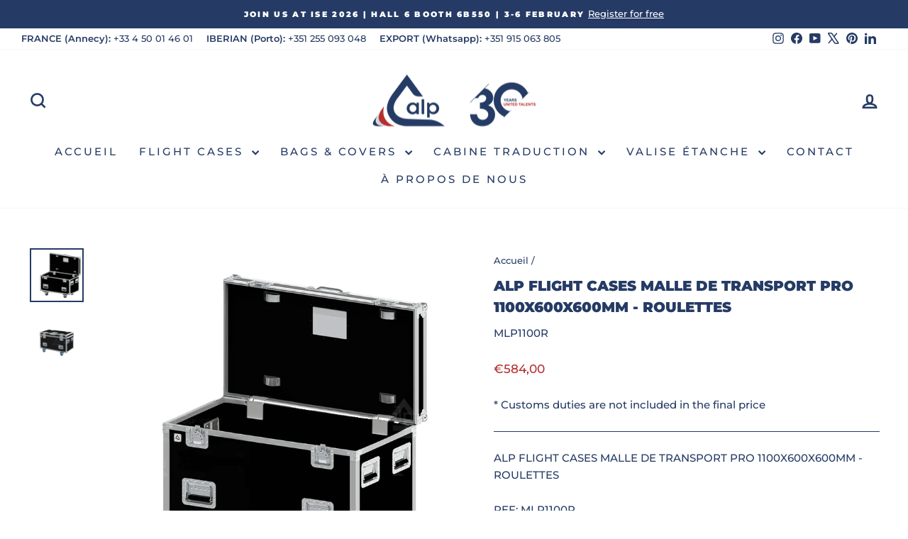

--- FILE ---
content_type: text/html; charset=utf-8
request_url: https://alp-flight-cases.com/fr/products/flight-case-trunk-pro-1200x600x600mm
body_size: 100603
content:
<!doctype html>
<html class="no-js" lang="fr" dir="ltr">
  <head>
 
<meta charset="utf-8">
    <meta http-equiv="X-UA-Compatible" content="IE=edge,chrome=1">
    <meta name="viewport" content="width=device-width,initial-scale=1">
    <meta name="theme-color" content="#b52f2f">
    <link rel="canonical" href="https://alp-flight-cases.com/fr/products/flight-case-trunk-pro-1200x600x600mm">
    <link rel="preconnect" href="https://cdn.shopify.com" crossorigin>
    <link rel="preconnect" href="https://fonts.shopifycdn.com" crossorigin>
    <link rel="dns-prefetch" href="https://productreviews.shopifycdn.com">
    <link rel="dns-prefetch" href="https://ajax.googleapis.com">
    <link rel="dns-prefetch" href="https://maps.googleapis.com">
    <link rel="dns-prefetch" href="https://maps.gstatic.com">

    <!-- Google Tag Manager -->
    <script>
      (function(w,d,s,l,i){w[l]=w[l]||[];w[l].push({'gtm.start':
      new Date().getTime(),event:'gtm.js'});var f=d.getElementsByTagName(s)[0],
      j=d.createElement(s),dl=l!='dataLayer'?'&l='+l:'';j.async=true;j.src=
      'https://www.googletagmanager.com/gtm.js?id='+i+dl;f.parentNode.insertBefore(j,f);
      })(window,document,'script','dataLayer','GTM-NRCMHTS4');
    </script>
    <!-- End Google Tag Manager -->

    <!-- Google tag (gtag.js) -->
    <script async src="https://www.googletagmanager.com/gtag/js?id=AW-789694240"></script>
    <script>
      window.dataLayer = window.dataLayer || [];
      function gtag(){dataLayer.push(arguments);}
      gtag('js', new Date());

      gtag('config', 'AW-789694240');
    </script><link rel="shortcut icon" href="//alp-flight-cases.com/cdn/shop/files/logo_alp_ff737231-c906-4fad-aedf-c1ff92f9f498_32x32.png?v=1617790416" type="image/png"><title>ALP FLIGHT CASES MALLE DE TRANSPORT PRO 1100X600X600MM - ROULETTES
&ndash; ALP Flight Cases
</title>
<meta name="description" content="ALP FLIGHT CASES TRUNK PRO 1100X600X600MM - WHEELS REF: MLP1100R10mm Birch PlywoodPVC Finishing 8x Ball Corner Large Three-Leg Cranked 35 mm 9 holes8x Handles4x Wheels Ø100 (2 With Brake)2x Large Butterfly Catches2x Lid Stay With Hinge4x Dish For Stacking1x Case Edge Handle1x Dish For Tour Label Overall Dim. (mm) 1105x600x755mm"><meta property="og:site_name" content="ALP Flight Cases">
  <meta property="og:url" content="https://alp-flight-cases.com/fr/products/flight-case-trunk-pro-1200x600x600mm">
  <meta property="og:title" content="ALP FLIGHT CASES MALLE DE TRANSPORT PRO 1100X600X600MM - ROULETTES">
  <meta property="og:type" content="product">
  <meta property="og:description" content="ALP FLIGHT CASES TRUNK PRO 1100X600X600MM - WHEELS REF: MLP1100R10mm Birch PlywoodPVC Finishing 8x Ball Corner Large Three-Leg Cranked 35 mm 9 holes8x Handles4x Wheels Ø100 (2 With Brake)2x Large Butterfly Catches2x Lid Stay With Hinge4x Dish For Stacking1x Case Edge Handle1x Dish For Tour Label Overall Dim. (mm) 1105x600x755mm"><meta property="og:image" content="http://alp-flight-cases.com/cdn/shop/files/MLP1100R_1.png?v=1743425550">
    <meta property="og:image:secure_url" content="https://alp-flight-cases.com/cdn/shop/files/MLP1100R_1.png?v=1743425550">
    <meta property="og:image:width" content="800">
    <meta property="og:image:height" content="800"><meta name="twitter:site" content="@AlpFlightCases">
  <meta name="twitter:card" content="summary_large_image">
  <meta name="twitter:title" content="ALP FLIGHT CASES MALLE DE TRANSPORT PRO 1100X600X600MM - ROULETTES">
  <meta name="twitter:description" content="ALP FLIGHT CASES TRUNK PRO 1100X600X600MM - WHEELS REF: MLP1100R10mm Birch PlywoodPVC Finishing 8x Ball Corner Large Three-Leg Cranked 35 mm 9 holes8x Handles4x Wheels Ø100 (2 With Brake)2x Large Butterfly Catches2x Lid Stay With Hinge4x Dish For Stacking1x Case Edge Handle1x Dish For Tour Label Overall Dim. (mm) 1105x600x755mm">
<style data-shopify>@font-face {
  font-family: Montserrat;
  font-weight: 900;
  font-style: normal;
  font-display: swap;
  src: url("//alp-flight-cases.com/cdn/fonts/montserrat/montserrat_n9.680ded1be351aa3bf3b3650ac5f6df485af8a07c.woff2") format("woff2"),
       url("//alp-flight-cases.com/cdn/fonts/montserrat/montserrat_n9.0cc5aaeff26ef35c23b69a061997d78c9697a382.woff") format("woff");
}

  @font-face {
  font-family: Montserrat;
  font-weight: 500;
  font-style: normal;
  font-display: swap;
  src: url("//alp-flight-cases.com/cdn/fonts/montserrat/montserrat_n5.07ef3781d9c78c8b93c98419da7ad4fbeebb6635.woff2") format("woff2"),
       url("//alp-flight-cases.com/cdn/fonts/montserrat/montserrat_n5.adf9b4bd8b0e4f55a0b203cdd84512667e0d5e4d.woff") format("woff");
}


  @font-face {
  font-family: Montserrat;
  font-weight: 600;
  font-style: normal;
  font-display: swap;
  src: url("//alp-flight-cases.com/cdn/fonts/montserrat/montserrat_n6.1326b3e84230700ef15b3a29fb520639977513e0.woff2") format("woff2"),
       url("//alp-flight-cases.com/cdn/fonts/montserrat/montserrat_n6.652f051080eb14192330daceed8cd53dfdc5ead9.woff") format("woff");
}

  @font-face {
  font-family: Montserrat;
  font-weight: 500;
  font-style: italic;
  font-display: swap;
  src: url("//alp-flight-cases.com/cdn/fonts/montserrat/montserrat_i5.d3a783eb0cc26f2fda1e99d1dfec3ebaea1dc164.woff2") format("woff2"),
       url("//alp-flight-cases.com/cdn/fonts/montserrat/montserrat_i5.76d414ea3d56bb79ef992a9c62dce2e9063bc062.woff") format("woff");
}

  @font-face {
  font-family: Montserrat;
  font-weight: 600;
  font-style: italic;
  font-display: swap;
  src: url("//alp-flight-cases.com/cdn/fonts/montserrat/montserrat_i6.e90155dd2f004112a61c0322d66d1f59dadfa84b.woff2") format("woff2"),
       url("//alp-flight-cases.com/cdn/fonts/montserrat/montserrat_i6.41470518d8e9d7f1bcdd29a447c2397e5393943f.woff") format("woff");
}

</style><link href="//alp-flight-cases.com/cdn/shop/t/9/assets/theme.css?v=93471067497318601811740138081" rel="stylesheet" type="text/css" media="all" />
<style data-shopify>:root {
    --typeHeaderPrimary: Montserrat;
    --typeHeaderFallback: sans-serif;
    --typeHeaderSize: 24px;
    --typeHeaderWeight: 900;
    --typeHeaderLineHeight: 1.5;
    --typeHeaderSpacing: 0.0em;

    --typeBasePrimary:Montserrat;
    --typeBaseFallback:sans-serif;
    --typeBaseSize: 15px;
    --typeBaseWeight: 500;
    --typeBaseSpacing: 0.0em;
    --typeBaseLineHeight: 1.6;
    --typeBaselineHeightMinus01: 1.5;

    --typeCollectionTitle: 21px;

    --iconWeight: 6px;
    --iconLinecaps: miter;

    
        --buttonRadius: 0;
    

    --colorGridOverlayOpacity: 0.1;
    }

    .placeholder-content {
    background-image: linear-gradient(100deg, #ffffff 40%, #f7f7f7 63%, #ffffff 79%);
    }</style><script>
      document.documentElement.className = document.documentElement.className.replace('no-js', 'js');

      window.theme = window.theme || {};
      theme.routes = {
        home: "/fr",
        cart: "/fr/cart.js",
        cartPage: "/fr/cart",
        cartAdd: "/fr/cart/add.js",
        cartChange: "/fr/cart/change.js",
        search: "/fr/search",
        predictiveSearch: "/fr/search/suggest"
      };
      theme.strings = {
        soldOut: "\u0026lt;tc\u0026gt;En cours de production\u0026lt;\/tc\u0026gt;",
        unavailable: "\u0026lt;tc\u0026gt;En cours de production\u0026lt;\/tc\u0026gt;",
        inStockLabel: "En stock",
        oneStockLabel: "[count] en stock",
        otherStockLabel: "[count] en stock",
        willNotShipUntil: "Sera expédié après [date]",
        willBeInStockAfter: "Sera en stock à compter de [date]",
        waitingForStock: "En rupture de stock, expédition prochainement",
        savePrice: "Épargnez [saved_amount]",
        cartEmpty: "Votre panier est vide.",
        cartTermsConfirmation: "Vous devez accepter les termes et conditions de vente pour vérifier",
        searchCollections: "Collections",
        searchPages: "Pages",
        searchArticles: "Des articles",
        productFrom: "À partir de ",
        maxQuantity: "Vous ne pouvez avoir que [quantity] de [title] dans votre panier."
      };
      theme.settings = {
        cartType: "page",
        isCustomerTemplate: false,
        moneyFormat: "€{{amount_with_comma_separator}}",
        saveType: "dollar",
        productImageSize: "square",
        productImageCover: false,
        predictiveSearch: true,
        predictiveSearchType: null,
        predictiveSearchVendor: false,
        predictiveSearchPrice: false,
        quickView: true,
        themeName: 'Impulse',
        themeVersion: "7.5.2"
      };
    </script>

    <script>window.performance && window.performance.mark && window.performance.mark('shopify.content_for_header.start');</script><meta id="shopify-digital-wallet" name="shopify-digital-wallet" content="/55952474288/digital_wallets/dialog">
<meta name="shopify-checkout-api-token" content="dab2ea75f845065c269b8cb233eec8f5">
<meta id="in-context-paypal-metadata" data-shop-id="55952474288" data-venmo-supported="false" data-environment="production" data-locale="fr_FR" data-paypal-v4="true" data-currency="EUR">
<link rel="alternate" hreflang="x-default" href="https://alp-flight-cases.com/products/flight-case-trunk-pro-1200x600x600mm">
<link rel="alternate" hreflang="en" href="https://alp-flight-cases.com/products/flight-case-trunk-pro-1200x600x600mm">
<link rel="alternate" hreflang="fr" href="https://alp-flight-cases.com/fr/products/flight-case-trunk-pro-1200x600x600mm">
<link rel="alternate" type="application/json+oembed" href="https://alp-flight-cases.com/fr/products/flight-case-trunk-pro-1200x600x600mm.oembed">
<script async="async" src="/checkouts/internal/preloads.js?locale=fr-PT"></script>
<link rel="preconnect" href="https://shop.app" crossorigin="anonymous">
<script async="async" src="https://shop.app/checkouts/internal/preloads.js?locale=fr-PT&shop_id=55952474288" crossorigin="anonymous"></script>
<script id="apple-pay-shop-capabilities" type="application/json">{"shopId":55952474288,"countryCode":"PT","currencyCode":"EUR","merchantCapabilities":["supports3DS"],"merchantId":"gid:\/\/shopify\/Shop\/55952474288","merchantName":"ALP Flight Cases","requiredBillingContactFields":["postalAddress","email","phone"],"requiredShippingContactFields":["postalAddress","email","phone"],"shippingType":"shipping","supportedNetworks":["visa","maestro","masterCard","amex"],"total":{"type":"pending","label":"ALP Flight Cases","amount":"1.00"},"shopifyPaymentsEnabled":true,"supportsSubscriptions":true}</script>
<script id="shopify-features" type="application/json">{"accessToken":"dab2ea75f845065c269b8cb233eec8f5","betas":["rich-media-storefront-analytics"],"domain":"alp-flight-cases.com","predictiveSearch":true,"shopId":55952474288,"locale":"fr"}</script>
<script>var Shopify = Shopify || {};
Shopify.shop = "alp-flight-cases.myshopify.com";
Shopify.locale = "fr";
Shopify.currency = {"active":"EUR","rate":"1.0"};
Shopify.country = "PT";
Shopify.theme = {"name":"Impulse 7.5.2","id":168526676305,"schema_name":"Impulse","schema_version":"7.5.2","theme_store_id":857,"role":"main"};
Shopify.theme.handle = "null";
Shopify.theme.style = {"id":null,"handle":null};
Shopify.cdnHost = "alp-flight-cases.com/cdn";
Shopify.routes = Shopify.routes || {};
Shopify.routes.root = "/fr/";</script>
<script type="module">!function(o){(o.Shopify=o.Shopify||{}).modules=!0}(window);</script>
<script>!function(o){function n(){var o=[];function n(){o.push(Array.prototype.slice.apply(arguments))}return n.q=o,n}var t=o.Shopify=o.Shopify||{};t.loadFeatures=n(),t.autoloadFeatures=n()}(window);</script>
<script>
  window.ShopifyPay = window.ShopifyPay || {};
  window.ShopifyPay.apiHost = "shop.app\/pay";
  window.ShopifyPay.redirectState = null;
</script>
<script id="shop-js-analytics" type="application/json">{"pageType":"product"}</script>
<script defer="defer" async type="module" src="//alp-flight-cases.com/cdn/shopifycloud/shop-js/modules/v2/client.init-shop-cart-sync_CfnabTz1.fr.esm.js"></script>
<script defer="defer" async type="module" src="//alp-flight-cases.com/cdn/shopifycloud/shop-js/modules/v2/chunk.common_1HJ87NEU.esm.js"></script>
<script defer="defer" async type="module" src="//alp-flight-cases.com/cdn/shopifycloud/shop-js/modules/v2/chunk.modal_BHK_cQfO.esm.js"></script>
<script type="module">
  await import("//alp-flight-cases.com/cdn/shopifycloud/shop-js/modules/v2/client.init-shop-cart-sync_CfnabTz1.fr.esm.js");
await import("//alp-flight-cases.com/cdn/shopifycloud/shop-js/modules/v2/chunk.common_1HJ87NEU.esm.js");
await import("//alp-flight-cases.com/cdn/shopifycloud/shop-js/modules/v2/chunk.modal_BHK_cQfO.esm.js");

  window.Shopify.SignInWithShop?.initShopCartSync?.({"fedCMEnabled":true,"windoidEnabled":true});

</script>
<script>
  window.Shopify = window.Shopify || {};
  if (!window.Shopify.featureAssets) window.Shopify.featureAssets = {};
  window.Shopify.featureAssets['shop-js'] = {"shop-cart-sync":["modules/v2/client.shop-cart-sync_CJ9J03TB.fr.esm.js","modules/v2/chunk.common_1HJ87NEU.esm.js","modules/v2/chunk.modal_BHK_cQfO.esm.js"],"init-fed-cm":["modules/v2/client.init-fed-cm_DrLuZvAY.fr.esm.js","modules/v2/chunk.common_1HJ87NEU.esm.js","modules/v2/chunk.modal_BHK_cQfO.esm.js"],"shop-toast-manager":["modules/v2/client.shop-toast-manager_Bou6hV8m.fr.esm.js","modules/v2/chunk.common_1HJ87NEU.esm.js","modules/v2/chunk.modal_BHK_cQfO.esm.js"],"init-shop-cart-sync":["modules/v2/client.init-shop-cart-sync_CfnabTz1.fr.esm.js","modules/v2/chunk.common_1HJ87NEU.esm.js","modules/v2/chunk.modal_BHK_cQfO.esm.js"],"shop-button":["modules/v2/client.shop-button_B0rdi3gj.fr.esm.js","modules/v2/chunk.common_1HJ87NEU.esm.js","modules/v2/chunk.modal_BHK_cQfO.esm.js"],"init-windoid":["modules/v2/client.init-windoid_DoIbpnLP.fr.esm.js","modules/v2/chunk.common_1HJ87NEU.esm.js","modules/v2/chunk.modal_BHK_cQfO.esm.js"],"shop-cash-offers":["modules/v2/client.shop-cash-offers_PjPz4eBO.fr.esm.js","modules/v2/chunk.common_1HJ87NEU.esm.js","modules/v2/chunk.modal_BHK_cQfO.esm.js"],"pay-button":["modules/v2/client.pay-button_BNubdV5Y.fr.esm.js","modules/v2/chunk.common_1HJ87NEU.esm.js","modules/v2/chunk.modal_BHK_cQfO.esm.js"],"init-customer-accounts":["modules/v2/client.init-customer-accounts_DjJKqY88.fr.esm.js","modules/v2/client.shop-login-button_CU7S3YVC.fr.esm.js","modules/v2/chunk.common_1HJ87NEU.esm.js","modules/v2/chunk.modal_BHK_cQfO.esm.js"],"avatar":["modules/v2/client.avatar_BTnouDA3.fr.esm.js"],"checkout-modal":["modules/v2/client.checkout-modal_DHIFh2jD.fr.esm.js","modules/v2/chunk.common_1HJ87NEU.esm.js","modules/v2/chunk.modal_BHK_cQfO.esm.js"],"init-shop-for-new-customer-accounts":["modules/v2/client.init-shop-for-new-customer-accounts_CChb7f5q.fr.esm.js","modules/v2/client.shop-login-button_CU7S3YVC.fr.esm.js","modules/v2/chunk.common_1HJ87NEU.esm.js","modules/v2/chunk.modal_BHK_cQfO.esm.js"],"init-customer-accounts-sign-up":["modules/v2/client.init-customer-accounts-sign-up_B2jRZs6O.fr.esm.js","modules/v2/client.shop-login-button_CU7S3YVC.fr.esm.js","modules/v2/chunk.common_1HJ87NEU.esm.js","modules/v2/chunk.modal_BHK_cQfO.esm.js"],"init-shop-email-lookup-coordinator":["modules/v2/client.init-shop-email-lookup-coordinator_DuS0AyCe.fr.esm.js","modules/v2/chunk.common_1HJ87NEU.esm.js","modules/v2/chunk.modal_BHK_cQfO.esm.js"],"shop-follow-button":["modules/v2/client.shop-follow-button_CCmvXPjD.fr.esm.js","modules/v2/chunk.common_1HJ87NEU.esm.js","modules/v2/chunk.modal_BHK_cQfO.esm.js"],"shop-login-button":["modules/v2/client.shop-login-button_CU7S3YVC.fr.esm.js","modules/v2/chunk.common_1HJ87NEU.esm.js","modules/v2/chunk.modal_BHK_cQfO.esm.js"],"shop-login":["modules/v2/client.shop-login_Dp4teCL2.fr.esm.js","modules/v2/chunk.common_1HJ87NEU.esm.js","modules/v2/chunk.modal_BHK_cQfO.esm.js"],"lead-capture":["modules/v2/client.lead-capture_dUd1iojI.fr.esm.js","modules/v2/chunk.common_1HJ87NEU.esm.js","modules/v2/chunk.modal_BHK_cQfO.esm.js"],"payment-terms":["modules/v2/client.payment-terms_Cl0kKGvx.fr.esm.js","modules/v2/chunk.common_1HJ87NEU.esm.js","modules/v2/chunk.modal_BHK_cQfO.esm.js"]};
</script>
<script id="__st">var __st={"a":55952474288,"offset":0,"reqid":"a2a3048d-7371-4fcf-94a8-f51cedfd4fc7-1769672749","pageurl":"alp-flight-cases.com\/fr\/products\/flight-case-trunk-pro-1200x600x600mm","u":"4c4fea34a426","p":"product","rtyp":"product","rid":6614582952112};</script>
<script>window.ShopifyPaypalV4VisibilityTracking = true;</script>
<script id="captcha-bootstrap">!function(){'use strict';const t='contact',e='account',n='new_comment',o=[[t,t],['blogs',n],['comments',n],[t,'customer']],c=[[e,'customer_login'],[e,'guest_login'],[e,'recover_customer_password'],[e,'create_customer']],r=t=>t.map((([t,e])=>`form[action*='/${t}']:not([data-nocaptcha='true']) input[name='form_type'][value='${e}']`)).join(','),a=t=>()=>t?[...document.querySelectorAll(t)].map((t=>t.form)):[];function s(){const t=[...o],e=r(t);return a(e)}const i='password',u='form_key',d=['recaptcha-v3-token','g-recaptcha-response','h-captcha-response',i],f=()=>{try{return window.sessionStorage}catch{return}},m='__shopify_v',_=t=>t.elements[u];function p(t,e,n=!1){try{const o=window.sessionStorage,c=JSON.parse(o.getItem(e)),{data:r}=function(t){const{data:e,action:n}=t;return t[m]||n?{data:e,action:n}:{data:t,action:n}}(c);for(const[e,n]of Object.entries(r))t.elements[e]&&(t.elements[e].value=n);n&&o.removeItem(e)}catch(o){console.error('form repopulation failed',{error:o})}}const l='form_type',E='cptcha';function T(t){t.dataset[E]=!0}const w=window,h=w.document,L='Shopify',v='ce_forms',y='captcha';let A=!1;((t,e)=>{const n=(g='f06e6c50-85a8-45c8-87d0-21a2b65856fe',I='https://cdn.shopify.com/shopifycloud/storefront-forms-hcaptcha/ce_storefront_forms_captcha_hcaptcha.v1.5.2.iife.js',D={infoText:'Protégé par hCaptcha',privacyText:'Confidentialité',termsText:'Conditions'},(t,e,n)=>{const o=w[L][v],c=o.bindForm;if(c)return c(t,g,e,D).then(n);var r;o.q.push([[t,g,e,D],n]),r=I,A||(h.body.append(Object.assign(h.createElement('script'),{id:'captcha-provider',async:!0,src:r})),A=!0)});var g,I,D;w[L]=w[L]||{},w[L][v]=w[L][v]||{},w[L][v].q=[],w[L][y]=w[L][y]||{},w[L][y].protect=function(t,e){n(t,void 0,e),T(t)},Object.freeze(w[L][y]),function(t,e,n,w,h,L){const[v,y,A,g]=function(t,e,n){const i=e?o:[],u=t?c:[],d=[...i,...u],f=r(d),m=r(i),_=r(d.filter((([t,e])=>n.includes(e))));return[a(f),a(m),a(_),s()]}(w,h,L),I=t=>{const e=t.target;return e instanceof HTMLFormElement?e:e&&e.form},D=t=>v().includes(t);t.addEventListener('submit',(t=>{const e=I(t);if(!e)return;const n=D(e)&&!e.dataset.hcaptchaBound&&!e.dataset.recaptchaBound,o=_(e),c=g().includes(e)&&(!o||!o.value);(n||c)&&t.preventDefault(),c&&!n&&(function(t){try{if(!f())return;!function(t){const e=f();if(!e)return;const n=_(t);if(!n)return;const o=n.value;o&&e.removeItem(o)}(t);const e=Array.from(Array(32),(()=>Math.random().toString(36)[2])).join('');!function(t,e){_(t)||t.append(Object.assign(document.createElement('input'),{type:'hidden',name:u})),t.elements[u].value=e}(t,e),function(t,e){const n=f();if(!n)return;const o=[...t.querySelectorAll(`input[type='${i}']`)].map((({name:t})=>t)),c=[...d,...o],r={};for(const[a,s]of new FormData(t).entries())c.includes(a)||(r[a]=s);n.setItem(e,JSON.stringify({[m]:1,action:t.action,data:r}))}(t,e)}catch(e){console.error('failed to persist form',e)}}(e),e.submit())}));const S=(t,e)=>{t&&!t.dataset[E]&&(n(t,e.some((e=>e===t))),T(t))};for(const o of['focusin','change'])t.addEventListener(o,(t=>{const e=I(t);D(e)&&S(e,y())}));const B=e.get('form_key'),M=e.get(l),P=B&&M;t.addEventListener('DOMContentLoaded',(()=>{const t=y();if(P)for(const e of t)e.elements[l].value===M&&p(e,B);[...new Set([...A(),...v().filter((t=>'true'===t.dataset.shopifyCaptcha))])].forEach((e=>S(e,t)))}))}(h,new URLSearchParams(w.location.search),n,t,e,['guest_login'])})(!0,!0)}();</script>
<script integrity="sha256-4kQ18oKyAcykRKYeNunJcIwy7WH5gtpwJnB7kiuLZ1E=" data-source-attribution="shopify.loadfeatures" defer="defer" src="//alp-flight-cases.com/cdn/shopifycloud/storefront/assets/storefront/load_feature-a0a9edcb.js" crossorigin="anonymous"></script>
<script crossorigin="anonymous" defer="defer" src="//alp-flight-cases.com/cdn/shopifycloud/storefront/assets/shopify_pay/storefront-65b4c6d7.js?v=20250812"></script>
<script data-source-attribution="shopify.dynamic_checkout.dynamic.init">var Shopify=Shopify||{};Shopify.PaymentButton=Shopify.PaymentButton||{isStorefrontPortableWallets:!0,init:function(){window.Shopify.PaymentButton.init=function(){};var t=document.createElement("script");t.src="https://alp-flight-cases.com/cdn/shopifycloud/portable-wallets/latest/portable-wallets.fr.js",t.type="module",document.head.appendChild(t)}};
</script>
<script data-source-attribution="shopify.dynamic_checkout.buyer_consent">
  function portableWalletsHideBuyerConsent(e){var t=document.getElementById("shopify-buyer-consent"),n=document.getElementById("shopify-subscription-policy-button");t&&n&&(t.classList.add("hidden"),t.setAttribute("aria-hidden","true"),n.removeEventListener("click",e))}function portableWalletsShowBuyerConsent(e){var t=document.getElementById("shopify-buyer-consent"),n=document.getElementById("shopify-subscription-policy-button");t&&n&&(t.classList.remove("hidden"),t.removeAttribute("aria-hidden"),n.addEventListener("click",e))}window.Shopify?.PaymentButton&&(window.Shopify.PaymentButton.hideBuyerConsent=portableWalletsHideBuyerConsent,window.Shopify.PaymentButton.showBuyerConsent=portableWalletsShowBuyerConsent);
</script>
<script data-source-attribution="shopify.dynamic_checkout.cart.bootstrap">document.addEventListener("DOMContentLoaded",(function(){function t(){return document.querySelector("shopify-accelerated-checkout-cart, shopify-accelerated-checkout")}if(t())Shopify.PaymentButton.init();else{new MutationObserver((function(e,n){t()&&(Shopify.PaymentButton.init(),n.disconnect())})).observe(document.body,{childList:!0,subtree:!0})}}));
</script>
<script id='scb4127' type='text/javascript' async='' src='https://alp-flight-cases.com/cdn/shopifycloud/privacy-banner/storefront-banner.js'></script><link id="shopify-accelerated-checkout-styles" rel="stylesheet" media="screen" href="https://alp-flight-cases.com/cdn/shopifycloud/portable-wallets/latest/accelerated-checkout-backwards-compat.css" crossorigin="anonymous">
<style id="shopify-accelerated-checkout-cart">
        #shopify-buyer-consent {
  margin-top: 1em;
  display: inline-block;
  width: 100%;
}

#shopify-buyer-consent.hidden {
  display: none;
}

#shopify-subscription-policy-button {
  background: none;
  border: none;
  padding: 0;
  text-decoration: underline;
  font-size: inherit;
  cursor: pointer;
}

#shopify-subscription-policy-button::before {
  box-shadow: none;
}

      </style>

<script>window.performance && window.performance.mark && window.performance.mark('shopify.content_for_header.end');</script>

    <script src="//alp-flight-cases.com/cdn/shop/t/9/assets/vendor-scripts-v11.js" defer="defer"></script><link rel="stylesheet" href="//alp-flight-cases.com/cdn/shop/t/9/assets/country-flags.css"><script src="//alp-flight-cases.com/cdn/shop/t/9/assets/theme.js?v=5752361098415077631726674450" defer="defer"></script>
  <!-- BEGIN app block: shopify://apps/transcy/blocks/switcher_embed_block/bce4f1c0-c18c-43b0-b0b2-a1aefaa44573 --><!-- BEGIN app snippet: fa_translate_core --><script>
    (function () {
        console.log("transcy ignore convert TC value",typeof transcy_ignoreConvertPrice != "undefined");
        
        function addMoneyTag(mutations, observer) {
            let currencyCookie = getCookieCore("transcy_currency");
            
            let shopifyCurrencyRegex = buildXPathQuery(
                window.ShopifyTC.shopifyCurrency.price_currency
            );
            let currencyRegex = buildCurrencyRegex(window.ShopifyTC.shopifyCurrency.price_currency)
            let tempTranscy = document.evaluate(shopifyCurrencyRegex, document, null, XPathResult.ORDERED_NODE_SNAPSHOT_TYPE, null);
            for (let iTranscy = 0; iTranscy < tempTranscy.snapshotLength; iTranscy++) {
                let elTranscy = tempTranscy.snapshotItem(iTranscy);
                if (elTranscy.innerHTML &&
                !elTranscy.classList.contains('transcy-money') && (typeof transcy_ignoreConvertPrice == "undefined" ||
                !transcy_ignoreConvertPrice?.some(className => elTranscy.classList?.contains(className))) && elTranscy?.childNodes?.length == 1) {
                    if (!window.ShopifyTC?.shopifyCurrency?.price_currency || currencyCookie == window.ShopifyTC?.currency?.active || !currencyCookie) {
                        addClassIfNotExists(elTranscy, 'notranslate');
                        continue;
                    }

                    elTranscy.classList.add('transcy-money');
                    let innerHTML = replaceMatches(elTranscy?.textContent, currencyRegex);
                    elTranscy.innerHTML = innerHTML;
                    if (!innerHTML.includes("tc-money")) {
                        addClassIfNotExists(elTranscy, 'notranslate');
                    }
                } 
                if (elTranscy.classList.contains('transcy-money') && !elTranscy?.innerHTML?.includes("tc-money")) {
                    addClassIfNotExists(elTranscy, 'notranslate');
                }
            }
        }
    
        function logChangesTranscy(mutations, observer) {
            const xpathQuery = `
                //*[text()[contains(.,"•tc")]] |
                //*[text()[contains(.,"tc")]] |
                //*[text()[contains(.,"transcy")]] |
                //textarea[@placeholder[contains(.,"transcy")]] |
                //textarea[@placeholder[contains(.,"tc")]] |
                //select[@placeholder[contains(.,"transcy")]] |
                //select[@placeholder[contains(.,"tc")]] |
                //input[@placeholder[contains(.,"tc")]] |
                //input[@value[contains(.,"tc")]] |
                //input[@value[contains(.,"transcy")]] |
                //*[text()[contains(.,"TC")]] |
                //textarea[@placeholder[contains(.,"TC")]] |
                //select[@placeholder[contains(.,"TC")]] |
                //input[@placeholder[contains(.,"TC")]] |
                //input[@value[contains(.,"TC")]]
            `;
            let tempTranscy = document.evaluate(xpathQuery, document, null, XPathResult.ORDERED_NODE_SNAPSHOT_TYPE, null);
            for (let iTranscy = 0; iTranscy < tempTranscy.snapshotLength; iTranscy++) {
                let elTranscy = tempTranscy.snapshotItem(iTranscy);
                let innerHtmlTranscy = elTranscy?.innerHTML ? elTranscy.innerHTML : "";
                if (innerHtmlTranscy && !["SCRIPT", "LINK", "STYLE"].includes(elTranscy.nodeName)) {
                    const textToReplace = [
                        '&lt;•tc&gt;', '&lt;/•tc&gt;', '&lt;tc&gt;', '&lt;/tc&gt;',
                        '&lt;transcy&gt;', '&lt;/transcy&gt;', '&amp;lt;tc&amp;gt;',
                        '&amp;lt;/tc&amp;gt;', '&lt;TRANSCY&gt;', '&lt;/TRANSCY&gt;',
                        '&lt;TC&gt;', '&lt;/TC&gt;'
                    ];
                    let containsTag = textToReplace.some(tag => innerHtmlTranscy.includes(tag));
                    if (containsTag) {
                        textToReplace.forEach(tag => {
                            innerHtmlTranscy = innerHtmlTranscy.replaceAll(tag, '');
                        });
                        elTranscy.innerHTML = innerHtmlTranscy;
                        elTranscy.setAttribute('translate', 'no');
                    }
    
                    const tagsToReplace = ['<•tc>', '</•tc>', '<tc>', '</tc>', '<transcy>', '</transcy>', '<TC>', '</TC>', '<TRANSCY>', '</TRANSCY>'];
                    if (tagsToReplace.some(tag => innerHtmlTranscy.includes(tag))) {
                        innerHtmlTranscy = innerHtmlTranscy.replace(/<(|\/)transcy>|<(|\/)tc>|<(|\/)•tc>/gi, "");
                        elTranscy.innerHTML = innerHtmlTranscy;
                        elTranscy.setAttribute('translate', 'no');
                    }
                }
                if (["INPUT"].includes(elTranscy.nodeName)) {
                    let valueInputTranscy = elTranscy.value.replaceAll("&lt;tc&gt;", "").replaceAll("&lt;/tc&gt;", "").replace(/<(|\/)transcy>|<(|\/)tc>/gi, "");
                    elTranscy.value = valueInputTranscy
                }
    
                if (["INPUT", "SELECT", "TEXTAREA"].includes(elTranscy.nodeName)) {
                    elTranscy.placeholder = elTranscy.placeholder.replaceAll("&lt;tc&gt;", "").replaceAll("&lt;/tc&gt;", "").replace(/<(|\/)transcy>|<(|\/)tc>/gi, "");
                }
            }
            addMoneyTag(mutations, observer)
        }
        const observerOptionsTranscy = {
            subtree: true,
            childList: true
        };
        const observerTranscy = new MutationObserver(logChangesTranscy);
        observerTranscy.observe(document.documentElement, observerOptionsTranscy);
    })();

    const addClassIfNotExists = (element, className) => {
        if (!element.classList.contains(className)) {
            element.classList.add(className);
        }
    };
    
    const replaceMatches = (content, currencyRegex) => {
        let arrCurrencies = content.match(currencyRegex);
    
        if (arrCurrencies?.length && content === arrCurrencies[0]) {
            return content;
        }
        return (
            arrCurrencies?.reduce((string, oldVal, index) => {
                const hasSpaceBefore = string.match(new RegExp(`\\s${oldVal}`));
                const hasSpaceAfter = string.match(new RegExp(`${oldVal}\\s`));
                let eleCurrencyConvert = `<tc-money translate="no">${arrCurrencies[index]}</tc-money>`;
                if (hasSpaceBefore) eleCurrencyConvert = ` ${eleCurrencyConvert}`;
                if (hasSpaceAfter) eleCurrencyConvert = `${eleCurrencyConvert} `;
                if (string.includes("tc-money")) {
                    return string;
                }
                return string?.replaceAll(oldVal, eleCurrencyConvert);
            }, content) || content
        );
        return result;
    };
    
    const unwrapCurrencySpan = (text) => {
        return text.replace(/<span[^>]*>(.*?)<\/span>/gi, "$1");
    };

    const getSymbolsAndCodes = (text)=>{
        let numberPattern = "\\d+(?:[.,]\\d+)*(?:[.,]\\d+)?(?:\\s?\\d+)?"; // Chỉ tối đa 1 khoảng trắng
        let textWithoutCurrencySpan = unwrapCurrencySpan(text);
        let symbolsAndCodes = textWithoutCurrencySpan
            .trim()
            .replace(new RegExp(numberPattern, "g"), "")
            .split(/\s+/) // Loại bỏ khoảng trắng dư thừa
            .filter((el) => el);

        if (!Array.isArray(symbolsAndCodes) || symbolsAndCodes.length === 0) {
            throw new Error("symbolsAndCodes must be a non-empty array.");
        }

        return symbolsAndCodes;
    }
    
    const buildCurrencyRegex = (text) => {
       let symbolsAndCodes = getSymbolsAndCodes(text)
       let patterns = createCurrencyRegex(symbolsAndCodes)

       return new RegExp(`(${patterns.join("|")})`, "g");
    };

    const createCurrencyRegex = (symbolsAndCodes)=>{
        const escape = (str) => str.replace(/[-/\\^$*+?.()|[\]{}]/g, "\\$&");
        const [s1, s2] = [escape(symbolsAndCodes[0]), escape(symbolsAndCodes[1] || "")];
        const space = "\\s?";
        const numberPattern = "\\d+(?:[.,]\\d+)*(?:[.,]\\d+)?(?:\\s?\\d+)?"; 
        const patterns = [];
        if (s1 && s2) {
            patterns.push(
                `${s1}${space}${numberPattern}${space}${s2}`,
                `${s2}${space}${numberPattern}${space}${s1}`,
                `${s2}${space}${s1}${space}${numberPattern}`,
                `${s1}${space}${s2}${space}${numberPattern}`
            );
        }
        if (s1) {
            patterns.push(`${s1}${space}${numberPattern}`);
            patterns.push(`${numberPattern}${space}${s1}`);
        }

        if (s2) {
            patterns.push(`${s2}${space}${numberPattern}`);
            patterns.push(`${numberPattern}${space}${s2}`);
        }
        return patterns;
    }
    
    const getCookieCore = function (name) {
        var nameEQ = name + "=";
        var ca = document.cookie.split(';');
        for (var i = 0; i < ca.length; i++) {
            var c = ca[i];
            while (c.charAt(0) == ' ') c = c.substring(1, c.length);
            if (c.indexOf(nameEQ) == 0) return c.substring(nameEQ.length, c.length);
        }
        return null;
    };
    
    const buildXPathQuery = (text) => {
        let numberPattern = "\\d+(?:[.,]\\d+)*"; // Bỏ `matches()`
        let symbolAndCodes = text.replace(/<span[^>]*>(.*?)<\/span>/gi, "$1")
            .trim()
            .replace(new RegExp(numberPattern, "g"), "")
            .split(" ")
            ?.filter((el) => el);
    
        if (!symbolAndCodes || !Array.isArray(symbolAndCodes) || symbolAndCodes.length === 0) {
            throw new Error("symbolAndCodes must be a non-empty array.");
        }
    
        // Escape ký tự đặc biệt trong XPath
        const escapeXPath = (str) => str.replace(/(["'])/g, "\\$1");
    
        // Danh sách thẻ HTML cần tìm
        const allowedTags = ["div", "span", "p", "strong", "b", "h1", "h2", "h3", "h4", "h5", "h6", "td", "li", "font", "dd", 'a', 'font', 's'];
    
        // Tạo điều kiện contains() cho từng symbol hoặc code
        const conditions = symbolAndCodes
            .map((symbol) =>
                `(contains(text(), "${escapeXPath(symbol)}") and (contains(text(), "0") or contains(text(), "1") or contains(text(), "2") or contains(text(), "3") or contains(text(), "4") or contains(text(), "5") or contains(text(), "6") or contains(text(), "7") or contains(text(), "8") or contains(text(), "9")) )`
            )
            .join(" or ");
    
        // Tạo XPath Query (Chỉ tìm trong các thẻ HTML, không tìm trong input)
        const xpathQuery = allowedTags
            .map((tag) => `//${tag}[${conditions}]`)
            .join(" | ");
    
        return xpathQuery;
    };
    
    window.ShopifyTC = {};
    ShopifyTC.shop = "alp-flight-cases.com";
    ShopifyTC.locale = "fr";
    ShopifyTC.currency = {"active":"EUR", "rate":""};
    ShopifyTC.country = "PT";
    ShopifyTC.designMode = false;
    ShopifyTC.theme = {};
    ShopifyTC.cdnHost = "";
    ShopifyTC.routes = {};
    ShopifyTC.routes.root = "/fr";
    ShopifyTC.store_id = 55952474288;
    ShopifyTC.page_type = "product";
    ShopifyTC.resource_id = "";
    ShopifyTC.resource_description = "";
    ShopifyTC.market_id = 1597014192;
    switch (ShopifyTC.page_type) {
        case "product":
            ShopifyTC.resource_id = 6614582952112;
            ShopifyTC.resource_description = "\u003ctc\u003e\u003ctranscy\u003e\n\u003cp\u003eALP FLIGHT CASES MALLE \u003cspan\u003eDE TRANSPORT \u003c\/span\u003ePRO 1100X600X600MM - ROULETTES\u003c\/p\u003e\n\u003cmeta charset=\"utf-8\"\u003e\n\u003cp\u003e\u003cspan\u003eREF: MLP1100R\u003c\/span\u003e\u003cbr\u003e\u003cbr\u003eContreplaqué Bouleau 10mm\u003cbr\u003eFinition PVC\u0026nbsp;\u003cbr\u003e8x Coins Boules\u003cbr\u003e\u003cspan\u003e8x Poignées Encastrées\u003c\/span\u003e\u003cbr\u003e\u003cspan\u003e\u003cmeta charset=\"utf-8\"\u003e4x Roulettes Ø100 (2 avec frein)\u003c\/span\u003e\u003cbr\u003e\u003ct0\u003e2x Fermoirs Papillon GM\u0026nbsp; \u0026nbsp;\u003c\/t0\u003e\u003cbr\u003e\u003ct0\u003e2x Stop Avec Charnière\u0026nbsp;\u0026nbsp;\u003c\/t0\u003e\u003cbr\u003e\u003ct0\u003e4x Cuvettes à Empiler \u2028\u003c\/t0\u003e\u003cbr\u003e\u003ct0\u003e1x Poignée D`Angle\u0026nbsp;\u2028\u003c\/t0\u003e\u003cbr\u003e\u003ct0\u003e1x Plaque Signalétique\u0026nbsp;\u003c\/t0\u003e\u003c\/p\u003e\n\u003cp\u003eDim. globale. (mm) 1105x600x755mm\u003c\/p\u003e\n\u003cul\u003e\u003c\/ul\u003e\n\u003cmeta charset=\"utf-8\"\u003e\u003c\/transcy\u003e\u003c\/tc\u003e"
            break;
        case "article":
            ShopifyTC.resource_id = null;
            ShopifyTC.resource_description = null
            break;
        case "blog":
            ShopifyTC.resource_id = null;
            break;
        case "collection":
            ShopifyTC.resource_id = null;
            ShopifyTC.resource_description = null
            break;
        case "policy":
            ShopifyTC.resource_id = null;
            ShopifyTC.resource_description = null
            break;
        case "page":
            ShopifyTC.resource_id = null;
            ShopifyTC.resource_description = null
            break;
        default:
            break;
    }

    window.ShopifyTC.shopifyCurrency={
        "price": `0,01`,
        "price_currency": `€0,01 EUR`,
        "currency": `EUR`
    }


    if(typeof(transcy_appEmbed) == 'undefined'){
        transcy_switcherVersion = "1767957871";
        transcy_productMediaVersion = "1732622222";
        transcy_collectionMediaVersion = "";
        transcy_otherMediaVersion = "";
        transcy_productId = "6614582952112";
        transcy_shopName = "ALP Flight Cases";
        transcy_currenciesPaymentPublish = [];
        transcy_curencyDefault = "EUR";transcy_currenciesPaymentPublish.push("AED");transcy_currenciesPaymentPublish.push("AFN");transcy_currenciesPaymentPublish.push("ALL");transcy_currenciesPaymentPublish.push("AMD");transcy_currenciesPaymentPublish.push("ANG");transcy_currenciesPaymentPublish.push("AUD");transcy_currenciesPaymentPublish.push("AWG");transcy_currenciesPaymentPublish.push("AZN");transcy_currenciesPaymentPublish.push("BAM");transcy_currenciesPaymentPublish.push("BBD");transcy_currenciesPaymentPublish.push("BDT");transcy_currenciesPaymentPublish.push("BIF");transcy_currenciesPaymentPublish.push("BND");transcy_currenciesPaymentPublish.push("BOB");transcy_currenciesPaymentPublish.push("BSD");transcy_currenciesPaymentPublish.push("BWP");transcy_currenciesPaymentPublish.push("BZD");transcy_currenciesPaymentPublish.push("CAD");transcy_currenciesPaymentPublish.push("CDF");transcy_currenciesPaymentPublish.push("CHF");transcy_currenciesPaymentPublish.push("CNY");transcy_currenciesPaymentPublish.push("CRC");transcy_currenciesPaymentPublish.push("CVE");transcy_currenciesPaymentPublish.push("CZK");transcy_currenciesPaymentPublish.push("DJF");transcy_currenciesPaymentPublish.push("DKK");transcy_currenciesPaymentPublish.push("DOP");transcy_currenciesPaymentPublish.push("DZD");transcy_currenciesPaymentPublish.push("EGP");transcy_currenciesPaymentPublish.push("ETB");transcy_currenciesPaymentPublish.push("EUR");transcy_currenciesPaymentPublish.push("FJD");transcy_currenciesPaymentPublish.push("FKP");transcy_currenciesPaymentPublish.push("GBP");transcy_currenciesPaymentPublish.push("GMD");transcy_currenciesPaymentPublish.push("GNF");transcy_currenciesPaymentPublish.push("GTQ");transcy_currenciesPaymentPublish.push("GYD");transcy_currenciesPaymentPublish.push("HKD");transcy_currenciesPaymentPublish.push("HNL");transcy_currenciesPaymentPublish.push("HUF");transcy_currenciesPaymentPublish.push("IDR");transcy_currenciesPaymentPublish.push("ILS");transcy_currenciesPaymentPublish.push("INR");transcy_currenciesPaymentPublish.push("ISK");transcy_currenciesPaymentPublish.push("JMD");transcy_currenciesPaymentPublish.push("JPY");transcy_currenciesPaymentPublish.push("KES");transcy_currenciesPaymentPublish.push("KGS");transcy_currenciesPaymentPublish.push("KHR");transcy_currenciesPaymentPublish.push("KMF");transcy_currenciesPaymentPublish.push("KRW");transcy_currenciesPaymentPublish.push("KYD");transcy_currenciesPaymentPublish.push("KZT");transcy_currenciesPaymentPublish.push("LAK");transcy_currenciesPaymentPublish.push("LBP");transcy_currenciesPaymentPublish.push("LKR");transcy_currenciesPaymentPublish.push("MAD");transcy_currenciesPaymentPublish.push("MDL");transcy_currenciesPaymentPublish.push("MKD");transcy_currenciesPaymentPublish.push("MMK");transcy_currenciesPaymentPublish.push("MNT");transcy_currenciesPaymentPublish.push("MOP");transcy_currenciesPaymentPublish.push("MUR");transcy_currenciesPaymentPublish.push("MVR");transcy_currenciesPaymentPublish.push("MWK");transcy_currenciesPaymentPublish.push("MYR");transcy_currenciesPaymentPublish.push("NGN");transcy_currenciesPaymentPublish.push("NIO");transcy_currenciesPaymentPublish.push("NPR");transcy_currenciesPaymentPublish.push("NZD");transcy_currenciesPaymentPublish.push("PEN");transcy_currenciesPaymentPublish.push("PGK");transcy_currenciesPaymentPublish.push("PHP");transcy_currenciesPaymentPublish.push("PKR");transcy_currenciesPaymentPublish.push("PLN");transcy_currenciesPaymentPublish.push("PYG");transcy_currenciesPaymentPublish.push("QAR");transcy_currenciesPaymentPublish.push("RON");transcy_currenciesPaymentPublish.push("RSD");transcy_currenciesPaymentPublish.push("RWF");transcy_currenciesPaymentPublish.push("SAR");transcy_currenciesPaymentPublish.push("SBD");transcy_currenciesPaymentPublish.push("SEK");transcy_currenciesPaymentPublish.push("SGD");transcy_currenciesPaymentPublish.push("SHP");transcy_currenciesPaymentPublish.push("SLL");transcy_currenciesPaymentPublish.push("STD");transcy_currenciesPaymentPublish.push("THB");transcy_currenciesPaymentPublish.push("TJS");transcy_currenciesPaymentPublish.push("TOP");transcy_currenciesPaymentPublish.push("TTD");transcy_currenciesPaymentPublish.push("TWD");transcy_currenciesPaymentPublish.push("TZS");transcy_currenciesPaymentPublish.push("UAH");transcy_currenciesPaymentPublish.push("UGX");transcy_currenciesPaymentPublish.push("USD");transcy_currenciesPaymentPublish.push("UYU");transcy_currenciesPaymentPublish.push("UZS");transcy_currenciesPaymentPublish.push("VND");transcy_currenciesPaymentPublish.push("VUV");transcy_currenciesPaymentPublish.push("WST");transcy_currenciesPaymentPublish.push("XAF");transcy_currenciesPaymentPublish.push("XCD");transcy_currenciesPaymentPublish.push("XOF");transcy_currenciesPaymentPublish.push("XPF");transcy_currenciesPaymentPublish.push("YER");
        transcy_shopifyLocales = [{"shop_locale":{"locale":"en","enabled":true,"primary":true,"published":true}},{"shop_locale":{"locale":"fr","enabled":true,"primary":false,"published":true}}];
        transcy_moneyFormat = "€{{amount_with_comma_separator}}";

        function domLoadedTranscy () {
            let cdnScriptTC = typeof(transcy_cdn) != 'undefined' ? (transcy_cdn+'/transcy.js') : "https://cdn.shopify.com/extensions/019bbfa6-be8b-7e64-b8d4-927a6591272a/transcy-294/assets/transcy.js";
            let cdnLinkTC = typeof(transcy_cdn) != 'undefined' ? (transcy_cdn+'/transcy.css') :  "https://cdn.shopify.com/extensions/019bbfa6-be8b-7e64-b8d4-927a6591272a/transcy-294/assets/transcy.css";
            let scriptTC = document.createElement('script');
            scriptTC.type = 'text/javascript';
            scriptTC.defer = true;
            scriptTC.src = cdnScriptTC;
            scriptTC.id = "transcy-script";
            document.head.appendChild(scriptTC);

            let linkTC = document.createElement('link');
            linkTC.rel = 'stylesheet'; 
            linkTC.type = 'text/css';
            linkTC.href = cdnLinkTC;
            linkTC.id = "transcy-style";
            document.head.appendChild(linkTC); 
        }


        if (document.readyState === 'interactive' || document.readyState === 'complete') {
            domLoadedTranscy();
        } else {
            document.addEventListener("DOMContentLoaded", function () {
                domLoadedTranscy();
            });
        }
    }
</script>
<!-- END app snippet -->


<!-- END app block --><!-- BEGIN app block: shopify://apps/mp-instagram-feed/blocks/app_embed/2e85b90f-5da9-4654-967e-051f1942340c --><!-- BEGIN app snippet: preloads -->
<link href="https://cdn.shopify.com/extensions/019be4e8-d893-73e8-923b-8e80b4f19dc1/mp-instagram-feed-273/assets/mp-instagram-feed.min.js" as="script" rel="preload">
<link href="https://cdn.shopify.com/extensions/019be4e8-d893-73e8-923b-8e80b4f19dc1/mp-instagram-feed-273/assets/mp-instagram-feed-320.bundle.js" as="script" rel="preload">
<link href="https://cdn.shopify.com/extensions/019be4e8-d893-73e8-923b-8e80b4f19dc1/mp-instagram-feed-273/assets/mp-instagram-feed-947.bundle.js" as="script" rel="preload"><!-- END app snippet --><!-- BEGIN app snippet: init -->

<script type="application/json" data-cfasync='false' class='mpInstagram-script'>
{
  "data": {"shopId":"YwYNkDEYJmCBoqTlcALe","feedList":[{"id":"LV733759528","_id":"LV733759528","name":"FOLLOW US","status":true,"header":"Follow us","headerSize":20,"headerFont":700,"headerColor":"#253b65","showHeader":true,"headerMobile":"Follow us on Instagram","headerSizeMobile":18,"headerFontMobile":700,"showHeaderMobile":true,"description":"Trending products","descriptionSize":16,"descriptionFont":400,"descriptionColor":"#253b65","descriptionMobile":"Trending products","descriptionSizeMobile":16,"descriptionFontMobile":400,"descriptionColorMobile":"#000000","showDescriptionMobile":false,"layout":"slider-view","layoutMobile":"slider-view","numOfPost":50,"onPostClick":2,"numOfColumn":5,"numOfRow":2,"postSpacing":4,"numOfPostMobile":50,"numOfColumnMobile":3,"numOfRowMobile":2,"showMoreButton":true,"buttonText":"Load more","textColor":"#FFFFFF","backgroundColor":"#01007F","borderRadius":4,"buttonTextMobile":"Load more","textColorMobile":"#FFFFFF","backgroundColorMobile":"#01007F","borderRadiusMobile":4,"shopId":"YwYNkDEYJmCBoqTlcALe","customCss":"","spaceBetweenPostAndMedia":24,"spaceBetweenPostAndMediaMobile":8,"topPadding":24,"topPaddingMobile":24,"bottomPadding":24,"bottomPaddingMobile":24,"headingAlign":"center","headingAlignMobile":"center","subHeadingAlign":"center","subHeadingAlignMobile":"center","headingItalic":false,"headingItalicMobile":false,"subHeadingItalic":false,"subHeadingItalicMobile":false,"autoHighlight":false,"timeDurationHighlight":4,"isSyncSettings":false,"isShowLogoIG":false,"isShowContent":false,"overlayTextContent":"See More","overlayTextFontSize":14,"overlayTextFontWeight":400,"overlayTextColor":"#F5F5F5","isShowATC":false,"atcText":"Add to cart","atcTextColor":"#FFFFFF","atcBackgroundColor":"#303030","atcHoverColor":"#1A1A1A","atcBorderRadius":2,"atcTextFontSize":12,"atcTextFontWeight":500,"atcTextMobile":"Add to cart","atcTextColorMobile":"#FFFFFF","atcBackgroundColorMobile":"#303030","atcHoverColorMobile":"#1A1A1A","atcBorderRadiusMobile":2,"atcTextFontSizeMobile":12,"atcTextFontWeightMobile":500,"overlayTextUnderline":false,"videoAutoPlay":2,"showStarReview":false,"headingType":"text","headingTypeMobile":"text","headingAccount":{"avatar":true,"name":true,"followBtn":true,"followers":true,"posts":true},"headingAccountMobile":{"avatar":true,"name":true,"followBtn":true,"followers":true,"posts":true},"isShowCaption":false,"isShowCaptionMobile":false,"postBorderRadius":0,"postBorderRadiusMobile":0,"bgColorType":"transparent","bgColorTypeMobile":"transparent","bgColor":"#FFFFFF","bgColorMobile":"#FFFFFF","showCaption":true,"showCaptionMobile":true,"createdAt":"2024-12-09T15:52:08.582Z","showDescription":false,"timeDuration":4,"autoSlide":false,"hideDots":true,"headerColorMobile":"#253B65","postRotateMobile":20,"filters":{"hashtags":"","postCreator":"","types":""},"showLcCount":false,"postRotate":20,"showLcCountMobile":false,"postSpacingMobile":6,"socialId":"9661505990532300","socialType":"instagram","showStoriesMobile":false,"postRatioMobile":"4\/5","showStories":false,"autoSlideMobile":true,"storiesCol":8,"storiesColMobile":5,"timeDurationMobile":3,"mediaIds":[{"id":"18189766636318048"},{"id":"18062090651459014"},{"id":"18110843074541512"},{"id":"18168893284361646"},{"id":"18018553229752542"},{"id":"17872562430305320"},{"id":"18095232868713942"},{"id":"18067319711168137"},{"id":"18135365173426210"},{"id":"17884321272345814"},{"id":"18058387607583873"},{"id":"17971625150763828"},{"id":"17939452692043551"},{"id":"18514619461049375"},{"id":"17908653102177207"},{"id":"18084740935775153"},{"id":"18413227408108013"},{"id":"17940333533908159"},{"id":"17979587408844637"},{"id":"17934890406059271"},{"id":"18063480890140949"},{"id":"17906950686179457"},{"id":"18016370390719331"},{"id":"18083901313701029"},{"id":"17902580823198855"},{"id":"18104665141530058"},{"id":"18060819421967054"},{"id":"18012493964759795"},{"id":"18070249612803653"},{"id":"18052842047092670"},{"id":"18502922641056183"},{"id":"18042470456254240"},{"id":"18092613334608628"},{"id":"17891190537253879"},{"id":"17906488962169052"},{"id":"18085016083710855"},{"id":"18045489224186238"},{"id":"18068025145822673"},{"id":"17971034264744967"},{"id":"18024833495693281"},{"id":"18151712830373127"},{"id":"18048606524106634"},{"id":"18038629460288431"},{"id":"18030324806389519"},{"id":"18093215998572248"},{"id":"18093299380600523"},{"id":"18113585182484092"},{"id":"18081631075678519"},{"id":"18062582939318295"},{"id":"17863068312363083"},{"id":"18309246955231796"},{"id":"17955281162925187"},{"id":"18062751505953773"},{"id":"18075254038748652"},{"id":"17925171756028456"},{"id":"18128859703406679"},{"id":"17949966440930481"},{"id":"18110006950465139"},{"id":"18299451388242784"},{"id":"17958041498880753"},{"id":"17948388896941340"},{"id":"17842401339431347"},{"id":"18340522894158846"},{"id":"18055653779077743"},{"id":"18104122438487542"},{"id":"18054783266021965"},{"id":"18085588870516311"},{"id":"17914228004965571"},{"id":"18057075584073577"},{"id":"18266732743264386"},{"id":"18090018349549927"},{"id":"17883548073122410"},{"id":"18043505375066224"},{"id":"18370304869138072"},{"id":"18021406103414940"},{"id":"18263795629261481"},{"id":"18389540623100383"},{"id":"17897229249102952"},{"id":"18075811762646256"},{"id":"17962350005841745"},{"id":"18055943765506594"},{"id":"18178795525310398"},{"id":"17908964877076282"},{"id":"17861930385319805"},{"id":"17953832246888396"},{"id":"17880702477207517"},{"id":"18042963656237796"},{"id":"18079599598599396"},{"id":"18279477712216274"},{"id":"17997026324557276"},{"id":"18048087032032057"},{"id":"18017253296385410"},{"id":"18024924020547641"},{"id":"17951349938763365"},{"id":"17911256679027199"},{"id":"18024980216540954"},{"id":"18036233471457850"},{"id":"18025031852565211"},{"id":"18467848813026163"},{"id":"18138177256367932"},{"id":"17915100101932164"},{"id":"18050582962990517"},{"id":"18047849078492733"},{"id":"17873609781213277"},{"id":"18034470359462565"},{"id":"18045517400112104"},{"id":"18081686698553949"},{"id":"18135230431368681"},{"id":"18305475133201190"},{"id":"17991894551570351"},{"id":"17966232323681026"},{"id":"17950764845852939"},{"id":"18028332587386884"},{"id":"18039099704173775"},{"id":"18203006683292808"},{"id":"18012512015635927"},{"id":"18017313533328457"},{"id":"18039004592171582"},{"id":"18049639135770868"},{"id":"17968138784796114"},{"id":"18113378002413914"},{"id":"17892363498016007"},{"id":"18016144319543793"},{"id":"18068455567612941"},{"id":"17888707005096936"},{"id":"18009467090399241"},{"id":"17861664252181433"},{"id":"18090652315485300"},{"id":"17873701047172491"},{"id":"18077886811537832"},{"id":"18460601653040354"},{"id":"18249357712255996"},{"id":"17960798564804077"},{"id":"18023430485158570"},{"id":"18037436957488825"},{"id":"18454080853032888"},{"id":"18434593519068237"},{"id":"18053232625701674"},{"id":"17860340118211330"},{"id":"17865893775124974"},{"id":"17872785024117347"},{"id":"18013339223605351"},{"id":"18025579589465046"},{"id":"17902596602977777"},{"id":"18043381075900013"},{"id":"18025910933192061"},{"id":"18194037736292659"},{"id":"17984768096534099"},{"id":"17852573418235119"},{"id":"18074391925513949"},{"id":"18132030463347112"},{"id":"18083779618468952"},{"id":"18444557824005720"},{"id":"18090905998452322"},{"id":"18002895458376978"},{"id":"18435664918022874"},{"id":"17984308118651251"},{"id":"18315798634149424"},{"id":"17869904025111305"},{"id":"18256204027222185"},{"id":"18038729419901202"},{"id":"17999290121392197"},{"id":"17948993555799207"},{"id":"18007421387288416"},{"id":"18044504311839079"},{"id":"18046210882693489"},{"id":"17995840757450791"},{"id":"18124614328360779"},{"id":"17908051361881963"},{"id":"17872520367096816"},{"id":"18046090159701942"},{"id":"17945211464802896"},{"id":"17857161105170695"},{"id":"18018372740203844"},{"id":"18017393639257851"},{"id":"17998937648358872"},{"id":"18429616309001608"},{"id":"17960545982753175"},{"id":"18029430332070147"},{"id":"18046938094678704"},{"id":"18039702544839754"},{"id":"18018167606268858"},{"id":"18053537605591985"},{"id":"18024969593314950"},{"id":"18205273762304100"},{"id":"17974598156554710"},{"id":"17842677039211053"},{"id":"17875206912068727"},{"id":"18094855429407275"},{"id":"18003333755272027"},{"id":"18053483149592534"}],"postRatio":"4\/5","videoAutoPlayMobile":2,"onPostClickMobile":3,"updatedAt":"2025-09-03T14:35:19.119Z"}],"accounts":[{"id":"mxPm1InEx70K1HBxx3M3","_id":"mxPm1InEx70K1HBxx3M3","userId":"17841407684321510","username":"alp_flightcases","socialId":"9661505990532300","shopId":"YwYNkDEYJmCBoqTlcALe","status":1,"syncSetup":true,"isSyncMedia":true,"isValidToken":true,"autoSync":1,"syncOption":[1],"autoSyncTime":"2025-02-25T09:15:09.456Z","storiesSync":0,"socialType":"instagram","lastSyncStories":"2025-07-18T04:25:53.959Z","lastAvatarRefresh":"2025-07-27T16:31:18.507Z","displayName":"ALP Industrie Flight Cases Lda","accountType":"BUSINESS","lastTokenError":999,"isSyncError":false,"followsCount":467,"refreshTokenAt":"2026-01-14T13:20:08.369Z","lastAccountRefresh":"2026-01-17T20:40:43.809Z","action":60,"isUpdating":false,"createdAt":"2026-01-20T04:28:58.922Z","nextStorySync":1800419338,"needSync":false,"unauthorized":false,"name":"ALP Industrie Flight Cases Lda","profilePictureUrl":"https:\/\/scontent-sof1-1.cdninstagram.com\/v\/t51.2885-19\/415964203_741009274611546_4480536342736792592_n.jpg?stp=dst-jpg_s206x206_tt6\u0026_nc_cat=105\u0026ccb=7-5\u0026_nc_sid=bf7eb4\u0026efg=eyJ2ZW5jb2RlX3RhZyI6InByb2ZpbGVfcGljLnd3dy43MjAuQzMifQ%3D%3D\u0026_nc_ohc=wfgUM54gh04Q7kNvwENLxfh\u0026_nc_oc=AdmpWMxvpeBWRDMq8g-rDascl1R3m33KXcLyEYp24F3bQd1Mp2ZS9ZIKo3QczxpQhg6KXUkEGUJHmxgevs825vsf\u0026_nc_zt=24\u0026_nc_ht=scontent-sof1-1.cdninstagram.com\u0026edm=AP4hL3IEAAAA\u0026_nc_tpa=Q5bMBQGiq0xm8tbHCW6o8zDLu98LXdfvhQiy6jbquBoxgeA02PiodqHCqczZuYFjLoke_92-pE8lxdb6\u0026oh=00_AfoZKdVJnrxABQmtsObSa6rG9JkTzK2xXdtcMiJD0icyrA\u0026oe=697D92FF","nextTimeRefreshAvatar":1769833711,"mediaCount":886,"followersCount":3926,"nextTimeRefreshToken":1774467281,"lastSync":"2026-01-28T18:16:00.932Z","nextTimeRefreshMedia":1769736674,"interval":{"until":"2026-01-29","since":"2025-10-05"},"nextTimeSync":1770228960,"updatedAt":"2026-01-28T18:16:01.573Z"}],"settings":{"shopId":"YwYNkDEYJmCBoqTlcALe","taggedPosts":{"isSyncSettings":false,"generalSettings":{"showPrice":true,"showReviews":false},"layouts":{"mobile":"LAYOUTS_VERTICAL_STYLE_1","desktop":"LAYOUTS_VERTICAL_STYLE_1"},"productInfo":{"desktop":{"bgColor":"#FFFFFF","radCard":4,"radImage":2,"border":{"active":true,"color":"#F0F0F0"},"prodName":{"size":13,"fontWeight":700,"color":"#303030"},"prodPrice":{"size":13,"fontWeight":400,"color":"#303030"}},"mobile":{"bgColor":"#FFFFFF","radCard":4,"radImage":2,"border":{"active":true,"color":"#F0F0F0"},"prodName":{"size":13,"fontWeight":700,"color":"#303030"},"prodPrice":{"size":13,"fontWeight":400,"color":"#303030"}}},"tagLabel":{"active":true,"content":"Featured products","fontWeight":700,"size":13,"color":"#303030"},"cartAction":{"mobile":{"active":true,"content":"Add to cart","fontWeight":500,"borderRad":4,"size":12,"textColor":"#FFFFFF","bgHover":"#1A1A1A","bgDefault":"#303030"},"desktop":{"active":true,"content":"Add to cart","fontWeight":500,"borderRad":4,"size":12,"textColor":"#FFFFFF","bgHover":"#1A1A1A","bgDefault":"#303030"}}},"productPosts":{"mediaIds":[],"status":true,"header":"Follow us on Instagram","headerSize":20,"headerFont":700,"headerColor":"#000000","showHeader":true,"headerMobile":"Follow us on Instagram","headerSizeMobile":18,"headerFontMobile":700,"headerColorMobile":"#000000","showHeaderMobile":true,"description":"Trending products","descriptionSize":16,"descriptionFont":400,"descriptionColor":"#000000","showDescription":false,"descriptionMobile":"Trending products","descriptionSizeMobile":16,"descriptionFontMobile":400,"descriptionColorMobile":"#000000","showDescriptionMobile":false,"layout":"slider-view","layoutMobile":"slider-view","numOfPost":50,"onPostClick":1,"numOfColumn":3,"numOfRow":2,"postSpacing":4,"numOfPostMobile":50,"onPostClickMobile":1,"numOfColumnMobile":3,"numOfRowMobile":2,"postSpacingMobile":2,"showMoreButton":true,"buttonText":"Show more","textColor":"#FFFFFF","backgroundColor":"#01007F","borderRadius":4,"buttonTextMobile":"Show more","textColorMobile":"#FFFFFF","backgroundColorMobile":"#01007F","borderRadiusMobile":4,"spaceBetweenPostAndMedia":24,"spaceBetweenPostAndMediaMobile":8,"topPadding":24,"topPaddingMobile":24,"bottomPadding":24,"bottomPaddingMobile":24,"headingAlign":"center","headingAlignMobile":"center","subHeadingAlign":"center","subHeadingAlignMobile":"center","headingItalic":false,"headingItalicMobile":false,"subHeadingItalic":false,"subHeadingItalicMobile":false,"timeDuration":4,"timeDurationMobile":4,"timeDurationHighlight":4,"isSyncSettings":false,"isShowLogoIG":false,"isShowContent":false,"overlayTextContent":"See More","overlayTextFontSize":14,"overlayTextFontWeight":400,"overlayTextColor":"#F5F5F5","overlayTextUnderline":false,"videoAutoPlay":0,"videoAutoPlayMobile":0,"hideDots":false,"headingType":"text","headingTypeMobile":"text","headingAccount":{"avatar":true,"name":true,"followBtn":true,"followers":true,"posts":true},"headingAccountMobile":{"avatar":true,"name":true,"followBtn":true,"followers":true,"posts":true},"postBorderRadius":0,"postBorderRadiusMobile":0,"bgColorType":"transparent","bgColorTypeMobile":"transparent","bgColor":"#FFFFFF","bgColorMobile":"#FFFFFF","showCaption":true,"showCaptionMobile":true,"active":false,"id":"productPosts"}},"shopData":{"shopifyPlan":"basic","collectReview":{"isBlockHighlight":true,"isLockAutoSyncDaily":true,"IE":true,"iI":5,"feedShown":true,"feedLoaded":"2026-01-26T09:09:03.520Z","feedLived":true},"installedAt":"2024-12-09T15:47:33.864Z","plan":"free","shopAccount":{"accountId":"mxPm1InEx70K1HBxx3M3","isFirstSync":false}},"baseUrl":"instagram.mageplaza.com","codeCraft":{"js":"","css":""}},
  "stories": null,
  "translations": null,
  "media": [
  "[{\"id\":\"7YsrlkH7RfMcJIL2ON0R\",\"_id\":\"7YsrlkH7RfMcJIL2ON0R\",\"shopId\":\"YwYNkDEYJmCBoqTlcALe\",\"accountId\":\"mxPm1InEx70K1HBxx3M3\",\"socialId\":\"9661505990532300\",\"isFull\":false,\"createdAt\":\"2024-12-09T15:48:35.993Z\",\"socialType\":\"instagram\",\"media\":[{\"caption\":\"Sinora 19\\\" Rack Case\\n\\n19\\\" injection-moulded plastic rack with X-Design, built for strength and daily professional use.\\nStackable construction, sturdy draw latches and removable front and rear lids for fast access.\\nAdjustable steel rack rails at front and rear ensure a secure and flexible setup.\\n\\nLightweight, tough and ready for the road.\\n\\n🔒 ALP – Creating Protection\\n🌐 http:\/\/www.alp-flight-cases.com\\n\\n#alp #racks #sinora #proaudio #proav #injectionmolded #events #madeinportugal #creatingprotection\",\"mediaUrl\":\"https:\/\/scontent-sof1-1.cdninstagram.com\/v\/t51.82787-15\/624244597_18303698836256145_4889926586977156225_n.jpg?stp=dst-jpg_e35_tt6\u0026_nc_cat=100\u0026ccb=7-5\u0026_nc_sid=18de74\u0026efg=eyJlZmdfdGFnIjoiQ0FST1VTRUxfSVRFTS5iZXN0X2ltYWdlX3VybGdlbi5DMyJ9\u0026_nc_ohc=669MybAt2IwQ7kNvwGW_GvB\u0026_nc_oc=AdnzANzVdekaUBUUKxlQGBXsyN84_ukeDwsMZwlnxGe9EomTEp6AV4xEs3ONcITEMIrftd64wyktm7hgTZuY-Sne\u0026_nc_zt=23\u0026_nc_ht=scontent-sof1-1.cdninstagram.com\u0026edm=ANo9K5cEAAAA\u0026_nc_gid=lre6R8QaAzsKetSwQv-55A\u0026oh=00_AfrNVnQAVl3wugy-s-0Bf6R6xTa83Q02B6DmTwxFUhEXww\u0026oe=698011DF\",\"permalink\":\"https:\/\/www.instagram.com\/p\/DUDZtx2jBMG\/\",\"timestamp\":\"2026-01-28T11:45:13+0000\",\"likeCount\":3,\"commentsCount\":0,\"username\":\"alp_flightcases\",\"mediaCarousel\":[{\"mediaUrl\":\"https:\/\/scontent-sof1-1.cdninstagram.com\/v\/t51.82787-15\/624244597_18303698836256145_4889926586977156225_n.jpg?stp=dst-jpg_e35_tt6\u0026_nc_cat=100\u0026ccb=7-5\u0026_nc_sid=18de74\u0026efg=eyJlZmdfdGFnIjoiQ0FST1VTRUxfSVRFTS5iZXN0X2ltYWdlX3VybGdlbi5DMyJ9\u0026_nc_ohc=669MybAt2IwQ7kNvwGW_GvB\u0026_nc_oc=AdnzANzVdekaUBUUKxlQGBXsyN84_ukeDwsMZwlnxGe9EomTEp6AV4xEs3ONcITEMIrftd64wyktm7hgTZuY-Sne\u0026_nc_zt=23\u0026_nc_ht=scontent-sof1-1.cdninstagram.com\u0026edm=ANo9K5cEAAAA\u0026_nc_gid=lre6R8QaAzsKetSwQv-55A\u0026oh=00_AfrNVnQAVl3wugy-s-0Bf6R6xTa83Q02B6DmTwxFUhEXww\u0026oe=698011DF\",\"mediaType\":\"IMAGE\",\"mediaId\":\"18057191132361224\"},{\"mediaUrl\":\"https:\/\/scontent-sof1-2.cdninstagram.com\/v\/t51.82787-15\/624654209_18303698845256145_1121110307329720090_n.jpg?stp=dst-jpg_e35_tt6\u0026_nc_cat=103\u0026ccb=7-5\u0026_nc_sid=18de74\u0026efg=eyJlZmdfdGFnIjoiQ0FST1VTRUxfSVRFTS5iZXN0X2ltYWdlX3VybGdlbi5DMyJ9\u0026_nc_ohc=kiKTOmw1k7oQ7kNvwHeS2mE\u0026_nc_oc=Adl3kEAQDHhM1gfqZxW3cXpCcAzyH4DaMhrfHeEpRcbe8SZ0wVGtdoN8lTZaQlmJvKQ83ucrl4St1DuwYQRakuxl\u0026_nc_zt=23\u0026_nc_ht=scontent-sof1-2.cdninstagram.com\u0026edm=ANo9K5cEAAAA\u0026_nc_gid=lre6R8QaAzsKetSwQv-55A\u0026oh=00_Afp8UhlFoTtBZLDYRSQuYQV9yxogkkpl_s5iqRonUYEe4Q\u0026oe=69801FFE\",\"mediaType\":\"IMAGE\",\"mediaId\":\"18099788827694619\"}],\"mediaId\":\"18300957187273141\",\"status\":1,\"mediaType\":\"CAROUSEL_ALBUM\"},{\"caption\":\"👋 Come and see us at #ISE2026\\n📍 Stand 6B550\\n\\n🤝 You’re invited to meet the ALP Group team\\n🚀 Discover our new products at @ise_show 2026\\n\\n🎟️ Get your FREE TICKET now🌐 \\nLink in Bio\\n\\n🔑 Exhibitor Invitation Code: ISE260066\\n\\n#ise2026\",\"mediaUrl\":\"https:\/\/scontent-sof1-1.cdninstagram.com\/v\/t51.82787-15\/621394140_18303325762256145_16649467616561709_n.jpg?stp=dst-jpg_e35_tt6\u0026_nc_cat=106\u0026ccb=7-5\u0026_nc_sid=18de74\u0026efg=eyJlZmdfdGFnIjoiRkVFRC5iZXN0X2ltYWdlX3VybGdlbi5DMyJ9\u0026_nc_ohc=q9gxuF7_9lUQ7kNvwGf7Uzw\u0026_nc_oc=AdnUuS9uSFRUpmCY1uFfQwLRNsGYHcTY4rmnOI5daA9yV2xgZuJ7_liUUGsYMh7_XnJzZ8PV_iOrf07xfDn_0dh9\u0026_nc_zt=23\u0026_nc_ht=scontent-sof1-1.cdninstagram.com\u0026edm=ANo9K5cEAAAA\u0026_nc_gid=lre6R8QaAzsKetSwQv-55A\u0026oh=00_AfotSOBwYwLcatqD_rKRVg8FmKvN5MUg5FS4_nS761joVQ\u0026oe=69803320\",\"permalink\":\"https:\/\/www.instagram.com\/p\/DT97YgqEsRQ\/\",\"timestamp\":\"2026-01-26T08:43:59+0000\",\"likeCount\":27,\"commentsCount\":1,\"username\":\"alp_flightcases\",\"mediaId\":\"18017645510639161\",\"status\":1,\"mediaType\":\"IMAGE\"},{\"caption\":\"Professional Protection Solutions for Events\\n\\nPhotobooth Bag – Designed for easy transport and daily use in event environments.\\nBag for ViewSonic LS830 – Custom fit, padded protection and resistant fabrics for safe projector transport.�\\nProtective Cover – Extra protection against dust, scratches and impacts during handling and storage.\\n\\nThree solutions. One goal: keep your gear protected, every time.\\n\\n🔒 ALP – Creating Protection\\n🌐 www.alp-flight-cases.com\\n\\n👉 REF: BSM775 \/ BSM780 \/ BSM771\\n\\n#alp #flightcases #bags #covers #alpprofessional #roadcases #cases #madeinportugal #light #audio #professional #creatingprotection #unitedtalent\",\"mediaUrl\":\"https:\/\/scontent-sof1-1.cdninstagram.com\/v\/t51.82787-15\/621358589_18302875018256145_5936101022024730558_n.jpg?stp=dst-jpg_e35_tt6\u0026_nc_cat=102\u0026ccb=7-5\u0026_nc_sid=18de74\u0026efg=eyJlZmdfdGFnIjoiQ0FST1VTRUxfSVRFTS5iZXN0X2ltYWdlX3VybGdlbi5DMyJ9\u0026_nc_ohc=9xdYFzc-_dwQ7kNvwHAIgBr\u0026_nc_oc=AdkmPMWy1ml6W2GsS3Xj4lujPZIsAlBMrsZGrlJud6SmAKTtR5Hj6vC_ipg0bOJc2GgNv3eRVWVrz6Dfs3HQ8DJq\u0026_nc_zt=23\u0026_nc_ht=scontent-sof1-1.cdninstagram.com\u0026edm=ANo9K5cEAAAA\u0026_nc_gid=lre6R8QaAzsKetSwQv-55A\u0026oh=00_AfpMAA02Q39MED2lRypjuQg-hApjSr01kZGxJSAbZn2jSg\u0026oe=69802256\",\"permalink\":\"https:\/\/www.instagram.com\/p\/DT2h3GRktz7\/\",\"timestamp\":\"2026-01-23T11:46:16+0000\",\"likeCount\":3,\"commentsCount\":0,\"username\":\"alp_flightcases\",\"mediaCarousel\":[{\"mediaUrl\":\"https:\/\/scontent-sof1-1.cdninstagram.com\/v\/t51.82787-15\/621358589_18302875018256145_5936101022024730558_n.jpg?stp=dst-jpg_e35_tt6\u0026_nc_cat=102\u0026ccb=7-5\u0026_nc_sid=18de74\u0026efg=eyJlZmdfdGFnIjoiQ0FST1VTRUxfSVRFTS5iZXN0X2ltYWdlX3VybGdlbi5DMyJ9\u0026_nc_ohc=9xdYFzc-_dwQ7kNvwHAIgBr\u0026_nc_oc=AdkmPMWy1ml6W2GsS3Xj4lujPZIsAlBMrsZGrlJud6SmAKTtR5Hj6vC_ipg0bOJc2GgNv3eRVWVrz6Dfs3HQ8DJq\u0026_nc_zt=23\u0026_nc_ht=scontent-sof1-1.cdninstagram.com\u0026edm=ANo9K5cEAAAA\u0026_nc_gid=lre6R8QaAzsKetSwQv-55A\u0026oh=00_AfpMAA02Q39MED2lRypjuQg-hApjSr01kZGxJSAbZn2jSg\u0026oe=69802256\",\"mediaType\":\"IMAGE\",\"mediaId\":\"18080930201190191\"},{\"mediaUrl\":\"https:\/\/scontent-sof1-2.cdninstagram.com\/v\/t51.82787-15\/620223466_18302875045256145_4645073577412801296_n.jpg?stp=dst-jpg_e35_tt6\u0026_nc_cat=103\u0026ccb=7-5\u0026_nc_sid=18de74\u0026efg=eyJlZmdfdGFnIjoiQ0FST1VTRUxfSVRFTS5iZXN0X2ltYWdlX3VybGdlbi5DMyJ9\u0026_nc_ohc=MQwtoosp6FAQ7kNvwGD0_bW\u0026_nc_oc=AdkH3RcS5is7AgXTCM-HzRAlOX42iMJp5E2OOLmgBbjai8OH-PxBJRUlnV2JNxIUsNeUhX4pLiEOLFF9YxqSfFdl\u0026_nc_zt=23\u0026_nc_ht=scontent-sof1-2.cdninstagram.com\u0026edm=ANo9K5cEAAAA\u0026_nc_gid=lre6R8QaAzsKetSwQv-55A\u0026oh=00_AfrRrKFHVsy-FRfMCsdWD2REJpm85AoSJC-980lLc0p9Mg\u0026oe=6980344D\",\"mediaType\":\"IMAGE\",\"mediaId\":\"17932721139080262\"},{\"mediaUrl\":\"https:\/\/scontent-sof1-1.cdninstagram.com\/v\/t51.82787-15\/619895320_18302875027256145_3860295845812049229_n.jpg?stp=dst-jpg_e35_tt6\u0026_nc_cat=106\u0026ccb=7-5\u0026_nc_sid=18de74\u0026efg=eyJlZmdfdGFnIjoiQ0FST1VTRUxfSVRFTS5iZXN0X2ltYWdlX3VybGdlbi5DMyJ9\u0026_nc_ohc=3d0CGhtoOZsQ7kNvwGgDh9X\u0026_nc_oc=AdlN2scNFEKavTHaHCgaN8DFWIp57OlhFC81dfrtuRsV8M20VkoA9Q8JD9Edh0BlDj7BZAOpNck3EHtJo2TzXfl2\u0026_nc_zt=23\u0026_nc_ht=scontent-sof1-1.cdninstagram.com\u0026edm=ANo9K5cEAAAA\u0026_nc_gid=lre6R8QaAzsKetSwQv-55A\u0026oh=00_AfpvK5zOvPNAyBn_oZeCe9VgcfkOuwNCJio1oDVD45zYDg\u0026oe=698029ED\",\"mediaType\":\"IMAGE\",\"mediaId\":\"18173756389377002\"},{\"mediaUrl\":\"https:\/\/scontent-sof1-1.cdninstagram.com\/v\/t51.82787-15\/621378821_18302875054256145_8363951268395149229_n.jpg?stp=dst-jpg_e35_tt6\u0026_nc_cat=104\u0026ccb=7-5\u0026_nc_sid=18de74\u0026efg=eyJlZmdfdGFnIjoiQ0FST1VTRUxfSVRFTS5iZXN0X2ltYWdlX3VybGdlbi5DMyJ9\u0026_nc_ohc=341xQo78iD4Q7kNvwHNcmNA\u0026_nc_oc=Adn4c1SlOTwHghiZzjAJVMek3-zexwNttviZGUn4f8WtprQsxQYoHKQfCMhMZ_RvvStCFjjhNR38M53QKPCPxGiU\u0026_nc_zt=23\u0026_nc_ht=scontent-sof1-1.cdninstagram.com\u0026edm=ANo9K5cEAAAA\u0026_nc_gid=lre6R8QaAzsKetSwQv-55A\u0026oh=00_Afoe9Qx3OpBas67RA3_jzOc3WU6BOsOWCE8of0RXTA_2qA\u0026oe=698023A0\",\"mediaType\":\"IMAGE\",\"mediaId\":\"17998679960711502\"},{\"mediaUrl\":\"https:\/\/scontent-sof1-2.cdninstagram.com\/v\/t51.82787-15\/619879715_18302875036256145_248446261179179488_n.jpg?stp=dst-jpg_e35_tt6\u0026_nc_cat=109\u0026ccb=7-5\u0026_nc_sid=18de74\u0026efg=eyJlZmdfdGFnIjoiQ0FST1VTRUxfSVRFTS5iZXN0X2ltYWdlX3VybGdlbi5DMyJ9\u0026_nc_ohc=7Byhp82p9t0Q7kNvwFSS0oZ\u0026_nc_oc=Adl-P3CUgKiwV1Axus8ysKipk9x0UmdEmFizSxYJFLrRlQvGtPc2MfZJLP_g3nPuxEIx7e6ya6xjPLfArVeQ7xJk\u0026_nc_zt=23\u0026_nc_ht=scontent-sof1-2.cdninstagram.com\u0026edm=ANo9K5cEAAAA\u0026_nc_gid=lre6R8QaAzsKetSwQv-55A\u0026oh=00_AfqndJPJV3C94B-Wd8kCc6w7vezTFee7cGMzpv7fEoi1Tw\u0026oe=69801617\",\"mediaType\":\"IMAGE\",\"mediaId\":\"17911650273296310\"}],\"mediaId\":\"17887136004308046\",\"status\":1,\"mediaType\":\"CAROUSEL_ALBUM\"},{\"caption\":\"🎬 Everything under control.�\\nYour mobile studio, ready for action.\\n\\n🔒 ALP – Creating Protection\\n🌐 www.alp-flight-cases.com\\n\\n👉 REF: CVP031\\n\\n#alp #flightcases #bags #covers #alpprofessional #roadcases #cases #madeinportugal #light #audio #professional #creatingprotection #unitedtalent\",\"mediaUrl\":\"https:\/\/scontent-sof1-1.cdninstagram.com\/o1\/v\/t2\/f2\/m86\/AQNqKAOgJhD7F1vlCGzfpTIKofhkdz1zru9MlNVbXVgFnLB-Nqu-bIcq0A-cwFPqr9Of-JL_FHXuqOWcPVtXImQAPgKjY_MLW7FjUxg.mp4?_nc_cat=105\u0026_nc_sid=5e9851\u0026_nc_ht=scontent-sof1-1.cdninstagram.com\u0026_nc_ohc=l5EBRhR52RUQ7kNvwF1zn89\u0026efg=[base64]%3D%3D\u0026ccb=17-1\u0026vs=ee6f7075b223481b\u0026_nc_vs=[base64]\u0026_nc_gid=lre6R8QaAzsKetSwQv-55A\u0026edm=ANo9K5cEAAAA\u0026_nc_zt=28\u0026_nc_tpa=Q5bMBQFfmfrbwLFBnekmjyfMFSF_W1TlfHnAcVLKq2BcUI3eQZZPlnc91c3P_YjYTxiXMu4wqVihNIav\u0026oh=00_AfpI2Ykp3nmxuhGMWgRIHmMFbzlWaw13ZECUAzmWKZ_u8w\u0026oe=697C17F2\",\"permalink\":\"https:\/\/www.instagram.com\/reel\/DTxYN9wFA_J\/\",\"thumbnailUrl\":\"https:\/\/scontent-sof1-2.cdninstagram.com\/v\/t51.82787-15\/620851092_18302567824256145_7678113571530174223_n.jpg?stp=dst-jpg_e35_tt6\u0026_nc_cat=103\u0026ccb=7-5\u0026_nc_sid=18de74\u0026efg=eyJlZmdfdGFnIjoiQ0xJUFMuYmVzdF9pbWFnZV91cmxnZW4uQzMifQ%3D%3D\u0026_nc_ohc=OJJ9PLEzNmMQ7kNvwGoZZaj\u0026_nc_oc=AdnT8FP0fSLVVmwUyh6LZSlzzHOt9km4aTRyt0fR0lYG5Fl3hjpHzSflkbmzvCxGfVnQMfziAQt31w4A2TgoG-VN\u0026_nc_zt=23\u0026_nc_ht=scontent-sof1-2.cdninstagram.com\u0026edm=ANo9K5cEAAAA\u0026_nc_gid=lre6R8QaAzsKetSwQv-55A\u0026oh=00_Afq1secjY7jAeDKk20PZ7fS5RlnEKhH-tK5GgnuMvVBmiw\u0026oe=698033C8\",\"timestamp\":\"2026-01-21T11:46:04+0000\",\"likeCount\":16,\"commentsCount\":0,\"isSharedToFeed\":true,\"username\":\"alp_flightcases\",\"mediaId\":\"17984338217933156\",\"status\":1,\"mediaType\":\"VIDEO\"},{\"caption\":\"🎬 Everything under control.\\nOur Video Control Case ensures reliability and organization for any audiovisual production.\\n\\nYour mobile studio, ready for action.\\n\\n🔒 ALP – Creating Protection\\n🌐 www.alp-flight-cases.com\\n\\n👉 REF: CVP031\\n\\n#alp #flightcases #bags #covers #alpprofessional #roadcases #cases #madeinportugal #light #audio #professional #creatingprotection #unitedtalent\",\"mediaUrl\":\"https:\/\/scontent-sof1-2.cdninstagram.com\/v\/t51.82787-15\/619841120_18302387689256145_5010356418066640047_n.jpg?stp=dst-jpg_e35_tt6\u0026_nc_cat=103\u0026ccb=7-5\u0026_nc_sid=18de74\u0026efg=eyJlZmdfdGFnIjoiQ0FST1VTRUxfSVRFTS5iZXN0X2ltYWdlX3VybGdlbi5DMyJ9\u0026_nc_ohc=v2GyTGRav-EQ7kNvwHH4giQ\u0026_nc_oc=AdnbEm6iHMs-WtCNVbMjki4TAzWaly94Ws-IpEl3VztRiaFZKfBf-E1e46clYK5hk-dFinu8rVz8tv3QZQspwSfH\u0026_nc_zt=23\u0026_nc_ht=scontent-sof1-2.cdninstagram.com\u0026edm=ANo9K5cEAAAA\u0026_nc_gid=lre6R8QaAzsKetSwQv-55A\u0026oh=00_AfoMQRhNby-BZMQU1wlrR6iEbudHmF_boop5PfUlOpboKQ\u0026oe=698036E1\",\"permalink\":\"https:\/\/www.instagram.com\/p\/DTsOp5YjRko\/\",\"timestamp\":\"2026-01-19T11:46:02+0000\",\"likeCount\":17,\"commentsCount\":0,\"username\":\"alp_flightcases\",\"mediaCarousel\":[{\"mediaUrl\":\"https:\/\/scontent-sof1-2.cdninstagram.com\/v\/t51.82787-15\/619841120_18302387689256145_5010356418066640047_n.jpg?stp=dst-jpg_e35_tt6\u0026_nc_cat=103\u0026ccb=7-5\u0026_nc_sid=18de74\u0026efg=eyJlZmdfdGFnIjoiQ0FST1VTRUxfSVRFTS5iZXN0X2ltYWdlX3VybGdlbi5DMyJ9\u0026_nc_ohc=v2GyTGRav-EQ7kNvwHH4giQ\u0026_nc_oc=AdnbEm6iHMs-WtCNVbMjki4TAzWaly94Ws-IpEl3VztRiaFZKfBf-E1e46clYK5hk-dFinu8rVz8tv3QZQspwSfH\u0026_nc_zt=23\u0026_nc_ht=scontent-sof1-2.cdninstagram.com\u0026edm=ANo9K5cEAAAA\u0026_nc_gid=lre6R8QaAzsKetSwQv-55A\u0026oh=00_AfoMQRhNby-BZMQU1wlrR6iEbudHmF_boop5PfUlOpboKQ\u0026oe=698036E1\",\"mediaType\":\"IMAGE\",\"mediaId\":\"18111239854652406\"},{\"mediaUrl\":\"https:\/\/scontent-sof1-2.cdninstagram.com\/v\/t51.82787-15\/617266178_18302387695256145_2118581605467904680_n.jpg?stp=dst-jpg_e35_tt6\u0026_nc_cat=103\u0026ccb=7-5\u0026_nc_sid=18de74\u0026efg=eyJlZmdfdGFnIjoiQ0FST1VTRUxfSVRFTS5iZXN0X2ltYWdlX3VybGdlbi5DMyJ9\u0026_nc_ohc=-Ytabb6HuAAQ7kNvwG0gZyG\u0026_nc_oc=AdkcuGMxcP-1rZ9B5HklNQJOyI99BSJ4-qZY3qBCMPPyGkLPJSIJVwJGD02XvNnFbR3tFA5OLiLmcCbSAnHNclqu\u0026_nc_zt=23\u0026_nc_ht=scontent-sof1-2.cdninstagram.com\u0026edm=ANo9K5cEAAAA\u0026_nc_gid=lre6R8QaAzsKetSwQv-55A\u0026oh=00_AfqKeL_m10teMttB1mc5kia-Z891NgB6KPtqBC03KE058Q\u0026oe=69800E03\",\"mediaType\":\"IMAGE\",\"mediaId\":\"18091152271823553\"},{\"mediaUrl\":\"https:\/\/scontent-sof1-2.cdninstagram.com\/v\/t51.82787-15\/619417530_18302387710256145_5916604926597661086_n.jpg?stp=dst-jpg_e35_tt6\u0026_nc_cat=111\u0026ccb=7-5\u0026_nc_sid=18de74\u0026efg=eyJlZmdfdGFnIjoiQ0FST1VTRUxfSVRFTS5iZXN0X2ltYWdlX3VybGdlbi5DMyJ9\u0026_nc_ohc=014a2axTQtUQ7kNvwF22CcM\u0026_nc_oc=AdkLKMx325yGD91D6zQJaiijeoTaIky4kBfKvyc_leh4tUK3dWHHfvwB_Bs1PfkMIRpKZqp30j7yFG7XXZGfaIZE\u0026_nc_zt=23\u0026_nc_ht=scontent-sof1-2.cdninstagram.com\u0026edm=ANo9K5cEAAAA\u0026_nc_gid=lre6R8QaAzsKetSwQv-55A\u0026oh=00_Afpl12Udg51G8UItICUt4irtKITo1TjNdjDpvpH_lGweWg\u0026oe=69803B75\",\"mediaType\":\"IMAGE\",\"mediaId\":\"17941269539980938\"},{\"mediaUrl\":\"https:\/\/scontent-sof1-2.cdninstagram.com\/v\/t51.82787-15\/618640934_18302387719256145_922801597417707378_n.jpg?stp=dst-jpg_e35_tt6\u0026_nc_cat=109\u0026ccb=7-5\u0026_nc_sid=18de74\u0026efg=eyJlZmdfdGFnIjoiQ0FST1VTRUxfSVRFTS5iZXN0X2ltYWdlX3VybGdlbi5DMyJ9\u0026_nc_ohc=o6bkcajh4VoQ7kNvwHvSflB\u0026_nc_oc=AdljxgkjiGMijLCGIpXWmO9EdTTpwHoBTh631QTonDFqsbGP4EeLmudAzf7V3jQvXScAF5kGrot8yAa7U1MqQ7c1\u0026_nc_zt=23\u0026_nc_ht=scontent-sof1-2.cdninstagram.com\u0026edm=ANo9K5cEAAAA\u0026_nc_gid=lre6R8QaAzsKetSwQv-55A\u0026oh=00_AfppuXGTIxd7bkzlzKJE6HE2ZLCrZZsi0W80pNcG8P9LcQ\u0026oe=69801784\",\"mediaType\":\"IMAGE\",\"mediaId\":\"18064735142243654\"},{\"mediaUrl\":\"https:\/\/scontent-sof1-1.cdninstagram.com\/v\/t51.82787-15\/617674326_18302387701256145_2006632698149282944_n.jpg?stp=dst-jpg_e35_tt6\u0026_nc_cat=106\u0026ccb=7-5\u0026_nc_sid=18de74\u0026efg=eyJlZmdfdGFnIjoiQ0FST1VTRUxfSVRFTS5iZXN0X2ltYWdlX3VybGdlbi5DMyJ9\u0026_nc_ohc=gR6OS6inEbsQ7kNvwGcnIRQ\u0026_nc_oc=Adk3VIL9p6bbZkHfn61qpjYSN1oDN3137Ou79zyRAJj3Tp4qtM47PUh6bH-XnoXhVersNu_GMbuUZC_W_YdzftA-\u0026_nc_zt=23\u0026_nc_ht=scontent-sof1-1.cdninstagram.com\u0026edm=ANo9K5cEAAAA\u0026_nc_gid=lre6R8QaAzsKetSwQv-55A\u0026oh=00_AfosRp-6066FNw2c6m3kAIVadbuuKyAdWrQFtWBogrfmPA\u0026oe=698033E7\",\"mediaType\":\"IMAGE\",\"mediaId\":\"18110198677711909\"}],\"mediaId\":\"17959671641995046\",\"status\":1,\"mediaType\":\"CAROUSEL_ALBUM\"},{\"caption\":\"🚀 FLIGHTCASE MOVETEK PLUS-X – Up to 2000Kg 🚀\\nMaximum protection for what matters most. The Movetek Plus-X is built to safely carry heavy loads, offering strength, durability, and easy handling. With custom foam inserts and reinforced hardware, nothing is left to chance.\\n\\n💪 Capacity: 2000Kg\\n🛡 Security: Strong structure with metal corners and locks\\n🎯 Versatility: Perfect for heavy, sensitive, or high-value equipment\\n\\n🔒 ALP – Creating Protection\\n🌐 http:\/\/www.alp-flight-cases.com\\n\\n👉 REF: RIG1P034RB\\n\\n#alp #flightcases #bags #covers #alpprofessional #roadcases #cases #madeinportugal #light #audio #professional #creatingprotection #unitedtalent\",\"mediaUrl\":\"https:\/\/scontent-sof1-1.cdninstagram.com\/v\/t51.82787-15\/616865668_18302095918256145_4005363515901395668_n.jpg?stp=dst-jpg_e35_tt6\u0026_nc_cat=102\u0026ccb=7-5\u0026_nc_sid=18de74\u0026efg=eyJlZmdfdGFnIjoiQ0FST1VTRUxfSVRFTS5iZXN0X2ltYWdlX3VybGdlbi5DMyJ9\u0026_nc_ohc=F3TQCzHjFOIQ7kNvwGHN7yM\u0026_nc_oc=AdlmbcigGvh48fn_79CdaqwvdTPMKk6owFQydOuI4qAGcQ6PX_erk5VDQGpflFbvrS2-cgT8rAk2hQ5rXGMXqFPc\u0026_nc_zt=23\u0026_nc_ht=scontent-sof1-1.cdninstagram.com\u0026edm=ANo9K5cEAAAA\u0026_nc_gid=lre6R8QaAzsKetSwQv-55A\u0026oh=00_Afr2eqTqawRI_pZ5xElYHYyydDhoFArFrRrAV5qUTlPbkg\u0026oe=69801A88\",\"permalink\":\"https:\/\/www.instagram.com\/p\/DTkgRAljM_V\/\",\"timestamp\":\"2026-01-16T11:45:59+0000\",\"likeCount\":6,\"commentsCount\":0,\"username\":\"alp_flightcases\",\"mediaCarousel\":[{\"mediaUrl\":\"https:\/\/scontent-sof1-1.cdninstagram.com\/v\/t51.82787-15\/616865668_18302095918256145_4005363515901395668_n.jpg?stp=dst-jpg_e35_tt6\u0026_nc_cat=102\u0026ccb=7-5\u0026_nc_sid=18de74\u0026efg=eyJlZmdfdGFnIjoiQ0FST1VTRUxfSVRFTS5iZXN0X2ltYWdlX3VybGdlbi5DMyJ9\u0026_nc_ohc=F3TQCzHjFOIQ7kNvwGHN7yM\u0026_nc_oc=AdlmbcigGvh48fn_79CdaqwvdTPMKk6owFQydOuI4qAGcQ6PX_erk5VDQGpflFbvrS2-cgT8rAk2hQ5rXGMXqFPc\u0026_nc_zt=23\u0026_nc_ht=scontent-sof1-1.cdninstagram.com\u0026edm=ANo9K5cEAAAA\u0026_nc_gid=lre6R8QaAzsKetSwQv-55A\u0026oh=00_Afr2eqTqawRI_pZ5xElYHYyydDhoFArFrRrAV5qUTlPbkg\u0026oe=69801A88\",\"mediaType\":\"IMAGE\",\"mediaId\":\"17905193046340383\"},{\"mediaUrl\":\"https:\/\/scontent-sof1-2.cdninstagram.com\/v\/t51.82787-15\/615940296_18302095927256145_8195099949177904063_n.jpg?stp=dst-jpg_e35_tt6\u0026_nc_cat=110\u0026ccb=7-5\u0026_nc_sid=18de74\u0026efg=eyJlZmdfdGFnIjoiQ0FST1VTRUxfSVRFTS5iZXN0X2ltYWdlX3VybGdlbi5DMyJ9\u0026_nc_ohc=u-ZJQxar9VsQ7kNvwHnXfyZ\u0026_nc_oc=AdlAHyUoMuMLBW3-SWVDIknE1CgOgMg_ga5V6Om2Mgc0gG08dY1rv3Woy9Jntq_IhC2OAtuJNEfV5bNikxqNu_Xb\u0026_nc_zt=23\u0026_nc_ht=scontent-sof1-2.cdninstagram.com\u0026edm=ANo9K5cEAAAA\u0026_nc_gid=lre6R8QaAzsKetSwQv-55A\u0026oh=00_AfqGTHLC4FT45SOK_h_Jtgr3QSEAN21kYH4lFFuyEdkQLg\u0026oe=698029B9\",\"mediaType\":\"IMAGE\",\"mediaId\":\"18073919117094281\"},{\"mediaUrl\":\"https:\/\/scontent-sof1-1.cdninstagram.com\/v\/t51.82787-15\/615409276_18302095909256145_841337123084803088_n.jpg?stp=dst-jpg_e35_tt6\u0026_nc_cat=100\u0026ccb=7-5\u0026_nc_sid=18de74\u0026efg=eyJlZmdfdGFnIjoiQ0FST1VTRUxfSVRFTS5iZXN0X2ltYWdlX3VybGdlbi5DMyJ9\u0026_nc_ohc=pcG7Aqwq0rgQ7kNvwEOjF4G\u0026_nc_oc=Adk9xyVBOPMcBlVCSvA94ahO4qjRyzwrJFGT1OK3ZAN5TMSxExdvOSRIDXpoB-cdpQrRvw5VGBGDsEjX9M662XBE\u0026_nc_zt=23\u0026_nc_ht=scontent-sof1-1.cdninstagram.com\u0026edm=ANo9K5cEAAAA\u0026_nc_gid=lre6R8QaAzsKetSwQv-55A\u0026oh=00_AfrNsSJfiGmIMIIOm-U-wYpIUv-5VP8w04iJKTu6k3OzPw\u0026oe=69802AED\",\"mediaType\":\"IMAGE\",\"mediaId\":\"18103181326694215\"},{\"mediaUrl\":\"https:\/\/scontent-sof1-1.cdninstagram.com\/v\/t51.82787-15\/616199334_18302095936256145_2430307218349909615_n.jpg?stp=dst-jpg_e35_tt6\u0026_nc_cat=106\u0026ccb=7-5\u0026_nc_sid=18de74\u0026efg=eyJlZmdfdGFnIjoiQ0FST1VTRUxfSVRFTS5iZXN0X2ltYWdlX3VybGdlbi5DMyJ9\u0026_nc_ohc=a3LIjXG2QN4Q7kNvwFx4o_I\u0026_nc_oc=AdmQFL1_2LWUKKAyPHBgyTZ5M6FSjL9OulWQ0lGAHnPt20iQAbbJ6MNkWEDTxeduEV6C8SSgQxkc7baSmn6LwRCz\u0026_nc_zt=23\u0026_nc_ht=scontent-sof1-1.cdninstagram.com\u0026edm=ANo9K5cEAAAA\u0026_nc_gid=lre6R8QaAzsKetSwQv-55A\u0026oh=00_AfoY-sIaIR3zJXEACessXLx8H6FzU8YM6U5bybMNtjET9w\u0026oe=698024F5\",\"mediaType\":\"IMAGE\",\"mediaId\":\"17937475452130577\"}],\"mediaId\":\"18055316351660289\",\"status\":1,\"mediaType\":\"CAROUSEL_ALBUM\"},{\"caption\":\"🚀 FLIGHTCASE MOVETEK PLUS-X – Up to 2000Kg 🚀\\n\\nMaximum protection for what matters most. The Movetek Plus-X is built to safely carry heavy loads, offering strength, durability, and easy handling. With custom foam inserts and reinforced hardware, nothing is left to chance.\\n\\n💪 Capacity: 2000Kg\\n🛡 Security: Strong structure with metal corners and locks\\n🎯 Versatility: Perfect for heavy, sensitive, or high-value equipment\\n\\n🔒 ALP – Creating Protection\\n🌐 www.alp-flight-cases.com\\n\\n👉 REF: RIG1P034RB\\n\\n#alp #flightcases #bags #covers #alpprofessional #roadcases #cases #madeinportugal #light #audio #professional #creatingprotection #unitedtalent\",\"mediaUrl\":\"https:\/\/scontent-sof1-1.cdninstagram.com\/o1\/v\/t2\/f2\/m86\/AQNQksBtE78xnqnW69u9ZC2iGQ7NqVZVA_Iu3gM5qQKEOWyjZL39BuPYzu-_lCinPgfZXEprtWbX7CEESYT_SLMyQZW0dW9WInE0ni8.mp4?_nc_cat=105\u0026_nc_sid=5e9851\u0026_nc_ht=scontent-sof1-1.cdninstagram.com\u0026_nc_ohc=tlaJ45GYK0YQ7kNvwEY29y3\u0026efg=[base64]%3D%3D\u0026ccb=17-1\u0026_nc_gid=lre6R8QaAzsKetSwQv-55A\u0026edm=ANo9K5cEAAAA\u0026_nc_zt=28\u0026_nc_tpa=Q5bMBQHSSwVU2gK7w_kYSzZ2EdJN5hJhBKXsLqtHmWYjy5UAxxcdmvKmA45yYC86oUfQyOn0xQlqJImX\u0026vs=dd97940a78432cf2\u0026_nc_vs=[base64]\u0026oh=00_AfqIsxLzoRGgfr53TVG7IuilC9QwMi_0z3OlCZhqfT_WXg\u0026oe=697C35D2\",\"permalink\":\"https:\/\/www.instagram.com\/reel\/DTfWqkFFR8f\/\",\"thumbnailUrl\":\"https:\/\/scontent-sof1-2.cdninstagram.com\/v\/t51.82787-15\/616044190_18301911223256145_8167917895940015020_n.jpg?stp=dst-jpg_e35_tt6\u0026_nc_cat=111\u0026ccb=7-5\u0026_nc_sid=18de74\u0026efg=eyJlZmdfdGFnIjoiQ0xJUFMuYmVzdF9pbWFnZV91cmxnZW4uQzMifQ%3D%3D\u0026_nc_ohc=w8s1JfA0pDUQ7kNvwFMoE2s\u0026_nc_oc=AdldeTbmoZLOzxwyWA-DDGnG08FMB5eqjUt93bkqoO6Z0OEcUClAWuHTGNwmAb-BpxjfOR3cj2frLaN0QQOh-at7\u0026_nc_zt=23\u0026_nc_ht=scontent-sof1-2.cdninstagram.com\u0026edm=ANo9K5cEAAAA\u0026_nc_gid=lre6R8QaAzsKetSwQv-55A\u0026oh=00_Afp2H_i6ldVQLWwfl_jO3HDqmmMWsFiS47HFCSA70tK0mg\u0026oe=69803704\",\"timestamp\":\"2026-01-14T11:46:07+0000\",\"likeCount\":21,\"commentsCount\":0,\"isSharedToFeed\":true,\"username\":\"alp_flightcases\",\"mediaId\":\"18151838833384388\",\"status\":1,\"mediaType\":\"VIDEO\"},{\"caption\":\"Bag for ViewSonic LS830\\n\\nDesigned to perfectly fit the ViewSonic LS830, this professional bag ensures safe transport and daily protection.\\nBuilt with resistant fabrics, padded structure against impacts and practical openings for easy handling.\\n\\n🔒 ALP – Creating Protection\\n🌐 http:\/\/www.alp-flight-cases.com\\n\\n👉 REF: BSM775\\n\\n#alp #flightcases #bags #covers #alpprofessional #roadcases #cases #madeinportugal #light #audio #professional #creatingprotection #unitedtalent\",\"mediaUrl\":\"https:\/\/scontent-sof1-1.cdninstagram.com\/v\/t51.82787-15\/612690389_18301725616256145_8144553092721023641_n.jpg?stp=dst-jpg_e35_tt6\u0026_nc_cat=102\u0026ccb=7-5\u0026_nc_sid=18de74\u0026efg=eyJlZmdfdGFnIjoiRkVFRC5iZXN0X2ltYWdlX3VybGdlbi5DMyJ9\u0026_nc_ohc=apeuNfAox94Q7kNvwHwhL3C\u0026_nc_oc=AdnUL460wSWmGHeEN6FYhltLqRdEFQOeMkpgRhAARAWToJcOML0JXWjSIjaSRzzr5M_Aq-2A2EDckdwbcb5WX6BU\u0026_nc_zt=23\u0026_nc_ht=scontent-sof1-1.cdninstagram.com\u0026edm=ANo9K5cEAAAA\u0026_nc_gid=lre6R8QaAzsKetSwQv-55A\u0026oh=00_AfpQo-lC2j18VB_n8WLngj1bgaoYgSbC9ZbIAvvuHNOwYg\u0026oe=6980221F\",\"permalink\":\"https:\/\/www.instagram.com\/p\/DTaNDfskjCo\/\",\"timestamp\":\"2026-01-12T11:45:44+0000\",\"likeCount\":2,\"commentsCount\":0,\"username\":\"alp_flightcases\",\"mediaId\":\"18026339027788447\",\"status\":1,\"mediaType\":\"IMAGE\"},{\"caption\":\"Bag for ALTO TS315 – Plug, Play \u0026 Protect\\n\\nDesigned for total convenience, this bag lets you access your ALTO TS315 without taking it out.\\nOpenings for quick cable connection, easy carrying and full protection during transport.\\nStrong materials, clean finish and the durability your gear needs.\\nKeep it protected. Keep it ready. 🔊🧳\\n\\n🔒 ALP – Creating Protection\\n🌐 http:\/\/www.alp-flight-cases.com\\n\\n👉 REF: BAPP043\\n\\n#alp #flightcases #bags #covers #alpprofessional #roadcases #cases #madeinportugal #light #audio #professional #creatingprotection #unitedtalent\",\"mediaUrl\":\"https:\/\/scontent-sof1-2.cdninstagram.com\/v\/t51.82787-15\/611388899_18301453012256145_4310895066032947319_n.jpg?stp=dst-jpg_e35_tt6\u0026_nc_cat=111\u0026ccb=7-5\u0026_nc_sid=18de74\u0026efg=eyJlZmdfdGFnIjoiQ0FST1VTRUxfSVRFTS5iZXN0X2ltYWdlX3VybGdlbi5DMyJ9\u0026_nc_ohc=AJhEOWu4dRwQ7kNvwHG3TUr\u0026_nc_oc=AdmDLG5DVd5OQweV4oDu2ONPM6YXilEsRz0TqAZnvS3bntvg4fVJFFkKEKiglPLw63rX3kECyxyIoWY1-3r_pXwC\u0026_nc_zt=23\u0026_nc_ht=scontent-sof1-2.cdninstagram.com\u0026edm=ANo9K5cEAAAA\u0026_nc_gid=lre6R8QaAzsKetSwQv-55A\u0026oh=00_AfryP9rtz9zl7oKhoLPmCHZaTVrVRZMvb-19k65s003sGA\u0026oe=698020B9\",\"permalink\":\"https:\/\/www.instagram.com\/p\/DTSetNdEmIN\/\",\"timestamp\":\"2026-01-09T11:46:03+0000\",\"likeCount\":9,\"commentsCount\":0,\"username\":\"alp_flightcases\",\"mediaCarousel\":[{\"mediaUrl\":\"https:\/\/scontent-sof1-2.cdninstagram.com\/v\/t51.82787-15\/611388899_18301453012256145_4310895066032947319_n.jpg?stp=dst-jpg_e35_tt6\u0026_nc_cat=111\u0026ccb=7-5\u0026_nc_sid=18de74\u0026efg=eyJlZmdfdGFnIjoiQ0FST1VTRUxfSVRFTS5iZXN0X2ltYWdlX3VybGdlbi5DMyJ9\u0026_nc_ohc=AJhEOWu4dRwQ7kNvwHG3TUr\u0026_nc_oc=AdmDLG5DVd5OQweV4oDu2ONPM6YXilEsRz0TqAZnvS3bntvg4fVJFFkKEKiglPLw63rX3kECyxyIoWY1-3r_pXwC\u0026_nc_zt=23\u0026_nc_ht=scontent-sof1-2.cdninstagram.com\u0026edm=ANo9K5cEAAAA\u0026_nc_gid=lre6R8QaAzsKetSwQv-55A\u0026oh=00_AfryP9rtz9zl7oKhoLPmCHZaTVrVRZMvb-19k65s003sGA\u0026oe=698020B9\",\"mediaType\":\"IMAGE\",\"mediaId\":\"18059498543322716\"},{\"mediaUrl\":\"https:\/\/scontent-sof1-2.cdninstagram.com\/v\/t51.82787-15\/610677537_18301452967256145_1673710627772702202_n.jpg?stp=dst-jpg_e35_tt6\u0026_nc_cat=103\u0026ccb=7-5\u0026_nc_sid=18de74\u0026efg=eyJlZmdfdGFnIjoiQ0FST1VTRUxfSVRFTS5iZXN0X2ltYWdlX3VybGdlbi5DMyJ9\u0026_nc_ohc=imqH0rluVJUQ7kNvwGijV39\u0026_nc_oc=AdmLl8TPZe2Ue0Z45tIw0Ro_d2KYvlorbimzgDqvQ0G0rmjJGEkQ562q7_G-LK27NPPFexyYWFo8u7EOtrqqgvXz\u0026_nc_zt=23\u0026_nc_ht=scontent-sof1-2.cdninstagram.com\u0026edm=ANo9K5cEAAAA\u0026_nc_gid=lre6R8QaAzsKetSwQv-55A\u0026oh=00_Afpc5zHRyfUIUBsaCt1q5sOpeKPJgvjP7wpYVVYUmmzQfQ\u0026oe=69801EB8\",\"mediaType\":\"IMAGE\",\"mediaId\":\"17846657187665421\"},{\"mediaUrl\":\"https:\/\/scontent-sof1-2.cdninstagram.com\/v\/t51.82787-15\/612619425_18301452982256145_2633147261609476106_n.jpg?stp=dst-jpg_e35_tt6\u0026_nc_cat=103\u0026ccb=7-5\u0026_nc_sid=18de74\u0026efg=eyJlZmdfdGFnIjoiQ0FST1VTRUxfSVRFTS5iZXN0X2ltYWdlX3VybGdlbi5DMyJ9\u0026_nc_ohc=ARXUnG4gEkkQ7kNvwGRqBpy\u0026_nc_oc=AdmiRu4FfsD_5gFUICCafogQEpn0St2lKBtKkMV6dZuNpA1tii7__DFCgqqnT9IwYRnbrGlpZaR79dsESPRW83Tn\u0026_nc_zt=23\u0026_nc_ht=scontent-sof1-2.cdninstagram.com\u0026edm=ANo9K5cEAAAA\u0026_nc_gid=lre6R8QaAzsKetSwQv-55A\u0026oh=00_AfqgJloa5WuMMjnmc4lM7S6cw2ux22Vf87Dg4QEIOfhFCg\u0026oe=69801E70\",\"mediaType\":\"IMAGE\",\"mediaId\":\"18021437987619230\"},{\"mediaUrl\":\"https:\/\/scontent-sof1-2.cdninstagram.com\/v\/t51.82787-15\/612543471_18301452994256145_2872998186265987331_n.jpg?stp=dst-jpg_e35_tt6\u0026_nc_cat=111\u0026ccb=7-5\u0026_nc_sid=18de74\u0026efg=eyJlZmdfdGFnIjoiQ0FST1VTRUxfSVRFTS5iZXN0X2ltYWdlX3VybGdlbi5DMyJ9\u0026_nc_ohc=PayF7yc7Fm4Q7kNvwHbTX8_\u0026_nc_oc=AdkYWhUzGDHlTy7R1-j4mdrVZVT6W-iAVc2hGb_9Z3KXp-BcITkiGq-z4m14rbah-OM3p0qeeikN3Y_w1RTjB72j\u0026_nc_zt=23\u0026_nc_ht=scontent-sof1-2.cdninstagram.com\u0026edm=ANo9K5cEAAAA\u0026_nc_gid=lre6R8QaAzsKetSwQv-55A\u0026oh=00_Afqb9PfMcvPfw7UbkStkcgnsZIT8i1wJAZsq08IifXgASA\u0026oe=69803FB4\",\"mediaType\":\"IMAGE\",\"mediaId\":\"17847055707652631\"},{\"mediaUrl\":\"https:\/\/scontent-sof1-1.cdninstagram.com\/v\/t51.82787-15\/611388902_18301453003256145_7395508723020094963_n.jpg?stp=dst-jpg_e35_tt6\u0026_nc_cat=102\u0026ccb=7-5\u0026_nc_sid=18de74\u0026efg=eyJlZmdfdGFnIjoiQ0FST1VTRUxfSVRFTS5iZXN0X2ltYWdlX3VybGdlbi5DMyJ9\u0026_nc_ohc=hqKSKPXg9BwQ7kNvwFXlpCJ\u0026_nc_oc=Adm8DbQVYy9H4RJMmNLRxqcq4ybzocxoysS4nk-wfBTaazdBx39TTtZ2qhdBizBxWoAKB8PoM4w2gIUOmTiMMG6z\u0026_nc_zt=23\u0026_nc_ht=scontent-sof1-1.cdninstagram.com\u0026edm=ANo9K5cEAAAA\u0026_nc_gid=lre6R8QaAzsKetSwQv-55A\u0026oh=00_Afp2foR6Sje_6UiOL44URhGSBB7Iu_abwCCo7PdywzA8SA\u0026oe=69800BD3\",\"mediaType\":\"IMAGE\",\"mediaId\":\"17994007271735153\"},{\"mediaUrl\":\"https:\/\/scontent-sof1-2.cdninstagram.com\/v\/t51.82787-15\/610790928_18301452985256145_1812822894900410118_n.jpg?stp=dst-jpg_e35_tt6\u0026_nc_cat=103\u0026ccb=7-5\u0026_nc_sid=18de74\u0026efg=eyJlZmdfdGFnIjoiQ0FST1VTRUxfSVRFTS5iZXN0X2ltYWdlX3VybGdlbi5DMyJ9\u0026_nc_ohc=UFdoLbfwfakQ7kNvwFXH1DY\u0026_nc_oc=AdnKzvf5q7FlzKXkSSTSmZtfOo6Wum8Ui4bK2p6OrmKchJ1p6M2nWSiE0a7LLgd5zwFRthnAEdpa10JJRye-h7Eh\u0026_nc_zt=23\u0026_nc_ht=scontent-sof1-2.cdninstagram.com\u0026edm=ANo9K5cEAAAA\u0026_nc_gid=lre6R8QaAzsKetSwQv-55A\u0026oh=00_AfqmFiipv7jUBcRo23IPzFbd63YhBQnEvw60mADez7CRQA\u0026oe=69800FED\",\"mediaType\":\"IMAGE\",\"mediaId\":\"18103724113786794\"}],\"mediaId\":\"17913258273122034\",\"status\":1,\"mediaType\":\"CAROUSEL_ALBUM\"},{\"caption\":\"Bag for ALTO TS315 – Plug, Play \u0026 Protect\\n\\nDesigned for total convenience, this bag lets you access your ALTO TS315 without taking it out.\\nOpenings for quick cable connection, easy carrying and full protection during transport.\\nStrong materials, clean finish and the durability your gear needs.\\nKeep it protected. Keep it ready. 🔊🧳\\n\\n🔒 ALP – Creating Protection\\n🌐 http:\/\/www.alp-flight-cases.com\\n\\n👉 REF: BAPP043\\n\\n#alp #flightcases #bags #covers #alpprofessional #roadcases #cases #madeinportugal #light #audio #professional #creatingprotection #unitedtalent\",\"mediaUrl\":\"https:\/\/scontent-sof1-2.cdninstagram.com\/o1\/v\/t2\/f2\/m86\/AQMgotq9N_qZh1fdp6dNJ5YVG5qylUvqaDL61m8iCg6GOtoyolR7KweEuLt9fjwS-MbwYdIoPlUNgspQKGecdGYnI7q-vJ00TqHWKNs.mp4?_nc_cat=107\u0026_nc_sid=5e9851\u0026_nc_ht=scontent-sof1-2.cdninstagram.com\u0026_nc_ohc=gMzWLFI92AQQ7kNvwG8lT7h\u0026efg=[base64]%3D%3D\u0026ccb=17-1\u0026vs=35e13f4d5c397a8f\u0026_nc_vs=[base64]\u0026_nc_gid=lre6R8QaAzsKetSwQv-55A\u0026edm=ANo9K5cEAAAA\u0026_nc_zt=28\u0026_nc_tpa=Q5bMBQHNTFN2FYH-EToPSYi1bMp2DyjmSeBr0Bu04yf2eD6S4RVfG1JZOaKl7zpwU2NmG7PvfDWGHtvr\u0026oh=00_AfqSsDpqybyYyisu7a3YZGMN_wc8SLD7mg2maiHeTwKHVQ\u0026oe=697C2E00\",\"permalink\":\"https:\/\/www.instagram.com\/reel\/DTNVMUZgukY\/\",\"thumbnailUrl\":\"https:\/\/scontent-sof1-1.cdninstagram.com\/v\/t51.82787-15\/610704149_18301276360256145_4663555760043124792_n.jpg?stp=dst-jpg_e35_tt6\u0026_nc_cat=101\u0026ccb=7-5\u0026_nc_sid=18de74\u0026efg=eyJlZmdfdGFnIjoiQ0xJUFMuYmVzdF9pbWFnZV91cmxnZW4uQzMifQ%3D%3D\u0026_nc_ohc=_SH5g5wTgKwQ7kNvwELahaE\u0026_nc_oc=AdmvhH2N9C_0TeSxAPUHqf1_ryGPJZlcmcO02haEfDKLXOLnvLkYGRYLHLrBS_frVnYmDlMW5o7hg7lXXVkDJ1Pc\u0026_nc_zt=23\u0026_nc_ht=scontent-sof1-1.cdninstagram.com\u0026edm=ANo9K5cEAAAA\u0026_nc_gid=lre6R8QaAzsKetSwQv-55A\u0026oh=00_AfpiXq-WNcMXj2fN10rXG1_7PpKD-RBZZBw3mnsV3b-avg\u0026oe=69803C71\",\"timestamp\":\"2026-01-07T11:47:04+0000\",\"likeCount\":6,\"commentsCount\":0,\"isSharedToFeed\":true,\"username\":\"alp_flightcases\",\"mediaId\":\"18071765975572774\",\"status\":1,\"mediaType\":\"VIDEO\"},{\"caption\":\"FlightCase AlphaTheta CDJ-3000X\\n\\nBuilt for the AlphaTheta CDJ-3000X, this flight case offers maximum protection for one of the most demanding DJ standards.\\nPrecise fit, reinforced structure and road-ready construction for touring, rentals and professional setups.\\nBecause top gear deserves serious protection. 🎧🔥\\n\\n🔒 ALP – Creating Protection\\n🌐 http:\/\/www.alp-flight-cases.com\\n\\n#alp #flightcases #bags #covers #alpprofessional #roadcases #cases #madeinportugal #light #audio #professional #creatingprotection #unitedtalent #alphatheta #cdj3000 #djgear\",\"mediaUrl\":\"https:\/\/scontent-sof1-1.cdninstagram.com\/v\/t51.82787-15\/612397190_18301092409256145_3238886107373540905_n.jpg?stp=dst-jpg_e35_tt6\u0026_nc_cat=101\u0026ccb=7-5\u0026_nc_sid=18de74\u0026efg=eyJlZmdfdGFnIjoiRkVFRC5iZXN0X2ltYWdlX3VybGdlbi5DMyJ9\u0026_nc_ohc=hPMdMsX3lOYQ7kNvwEmYmJo\u0026_nc_oc=AdnVnzh_icmi96z9bQMwDkEM9w6rmDqM6AjIgk2YkSAis_h1HRl15p8c8HgOIBkQphLGtqPQ9OG_JfQNaC33VwYG\u0026_nc_zt=23\u0026_nc_ht=scontent-sof1-1.cdninstagram.com\u0026edm=ANo9K5cEAAAA\u0026_nc_gid=lre6R8QaAzsKetSwQv-55A\u0026oh=00_AfraNGE59IGRgxRJS67rweQlhkXmi5GrlwxhDNvJgwTNPA\u0026oe=69801394\",\"permalink\":\"https:\/\/www.instagram.com\/p\/DTILgUhDDVG\/\",\"timestamp\":\"2026-01-05T11:45:52+0000\",\"likeCount\":9,\"commentsCount\":0,\"username\":\"alp_flightcases\",\"mediaId\":\"17949269301077722\",\"status\":1,\"mediaType\":\"IMAGE\"},{\"caption\":\"🎉✨🎆 Wishing a Happy New Year to all our friends, customers, and suppliers! May 2026 bring success, joy, and new opportunities! 🎊🥂🌟\",\"mediaUrl\":\"https:\/\/scontent-sof1-2.cdninstagram.com\/o1\/v\/t2\/f2\/m86\/AQNl6aGg6cGdmMFyuz-0ahhq7qtM9ORFVs0tx8bV-jtHqXiExv7qjR-PYZe6z7SmpnQZ_sgtWuDW-FJj6C1tG7OfYrbm79Iklrkpshk.mp4?_nc_cat=111\u0026_nc_sid=5e9851\u0026_nc_ht=scontent-sof1-2.cdninstagram.com\u0026_nc_ohc=eG1XjJPjNm0Q7kNvwHXA7ZL\u0026efg=[base64]%3D%3D\u0026ccb=17-1\u0026_nc_gid=lre6R8QaAzsKetSwQv-55A\u0026edm=ANo9K5cEAAAA\u0026_nc_zt=28\u0026vs=b3775f148ed8027d\u0026_nc_vs=[base64]\u0026_nc_tpa=Q5bMBQHGwteZ0MPpc4qL9BEHK4Gq5TO4CUxF8GVSx9gH8P74jzlEB6S6QZ8mo0He75V2pO9uZCbPOMD3\u0026oh=00_AfoA5usZbImRZDQgKQ6d-yMmhzhM4MT6DnZe9C2pCLapOA\u0026oe=697C3E74\",\"permalink\":\"https:\/\/www.instagram.com\/reel\/DS8ngXCiOZt\/\",\"thumbnailUrl\":\"https:\/\/scontent-sof1-2.cdninstagram.com\/v\/t51.82787-15\/608989516_18300620851256145_6433391720181643585_n.jpg?stp=dst-jpg_e35_tt6\u0026_nc_cat=111\u0026ccb=7-5\u0026_nc_sid=18de74\u0026efg=eyJlZmdfdGFnIjoiQ0xJUFMuYmVzdF9pbWFnZV91cmxnZW4uQzMifQ%3D%3D\u0026_nc_ohc=CVC6pur80IwQ7kNvwG8L5MF\u0026_nc_oc=AdkPnviDz06BNpMLdUMOaHtU1iziwKX1oNXwj2WpEV6bVWPsrirxFQbNPSxJrMKaMqYpfJOVaGd3wt4iizP62Cwt\u0026_nc_zt=23\u0026_nc_ht=scontent-sof1-2.cdninstagram.com\u0026edm=ANo9K5cEAAAA\u0026_nc_gid=lre6R8QaAzsKetSwQv-55A\u0026oh=00_AfoDcjoEZ7WU01wr66wgJeHUySKDLAFGE8_dJ_5QQ35-nQ\u0026oe=69803AE1\",\"timestamp\":\"2025-12-31T23:59:47+0000\",\"likeCount\":23,\"commentsCount\":0,\"isSharedToFeed\":true,\"username\":\"alp_flightcases\",\"mediaId\":\"17961725753878258\",\"status\":1,\"mediaType\":\"VIDEO\"},{\"caption\":\"Thank you to all our clients and partners for your trust throughout the year 🤝✨ Your support pushes us to keep improving and growing together 🚀\\nAs we look ahead, we remain committed to our partnership and to building an even stronger future 💪\\nWe wish you a Merry Christmas and a New Year filled with success, new opportunities, and great achievements 🎄🥂\\n\\nHappy holidays! 🎄\\n\\n📅🚫 We will be closed from December 20th to January 4th🚫📅\\nWishing you a wonderful holiday season!🎄🌟\\n\\nALP - Creating Protection\\nwww.alp-flight-cases.com\\n\\n#alp #flightcases #bags #covers #alpprofessional #roadcases #cases #madeinportugal #light #audio #professional #creatingprotection #flightcasedesign #flightcasemanufacturing #flightcaseprotection #christmas #christmastime\",\"mediaUrl\":\"https:\/\/scontent-sof1-1.cdninstagram.com\/o1\/v\/t2\/f2\/m86\/AQOqUpsUpFZ0tFLslHGFfTrL8P4eFFZvcXvsCPv7TAH8nTjITc41pGERMATkMUeXO-mcMv7Tmx3WRBSPWDK-ECLMlcegcQsnGBXcbMg.mp4?_nc_cat=105\u0026_nc_sid=5e9851\u0026_nc_ht=scontent-sof1-1.cdninstagram.com\u0026_nc_ohc=XI4jjCLHcX8Q7kNvwHQcwPK\u0026efg=[base64]\u0026ccb=17-1\u0026vs=b88ac87300983c94\u0026_nc_vs=[base64]\u0026_nc_gid=lre6R8QaAzsKetSwQv-55A\u0026edm=ANo9K5cEAAAA\u0026_nc_zt=28\u0026_nc_tpa=Q5bMBQG5Th3toKXFb1ZJcb0YqrkYKkRHfv9QYOexLACvcp5J90ohKUdRuUicO3FhhzQDKYcsPiRX00vi\u0026oh=00_Afoo40ivdtDkqBdID-JZ9B2cuXvfK6o_G70-IdQLAM0a2Q\u0026oe=697C1F26\",\"permalink\":\"https:\/\/www.instagram.com\/reel\/DScpoXUj5B0\/\",\"thumbnailUrl\":\"https:\/\/scontent-sof1-2.cdninstagram.com\/v\/t51.82787-15\/590377194_18299357698256145_3191419347391087027_n.jpg?stp=dst-jpg_e35_tt6\u0026_nc_cat=110\u0026ccb=7-5\u0026_nc_sid=18de74\u0026efg=eyJlZmdfdGFnIjoiQ0xJUFMuYmVzdF9pbWFnZV91cmxnZW4uQzMifQ%3D%3D\u0026_nc_ohc=BlzNC7VIHl4Q7kNvwHR8Wy2\u0026_nc_oc=AdnPjPsLEn7shFGjheeVQcSp2RTs4Nyupof7W9lAPvJ-wB-H9V1ljVSmdrw-qO7rcGB5SLEtJRJpIWY61Hgk8179\u0026_nc_zt=23\u0026_nc_ht=scontent-sof1-2.cdninstagram.com\u0026edm=ANo9K5cEAAAA\u0026_nc_gid=lre6R8QaAzsKetSwQv-55A\u0026oh=00_AfrGBwBrvJAOIaCMksXpBHZeGcy9xSTRDASkHzZ8U26RPw\u0026oe=6980313E\",\"timestamp\":\"2025-12-19T14:02:59+0000\",\"likeCount\":25,\"commentsCount\":2,\"isSharedToFeed\":true,\"username\":\"alp_flightcases\",\"mediaId\":\"17930086350151283\",\"status\":1,\"mediaType\":\"VIDEO\"},{\"caption\":\"Thank you to all our clients and partners for your trust throughout the year 🤝✨ Your support pushes us to keep improving and growing together 🚀\\nAs we look ahead, we remain committed to our partnership and to building an even stronger future 💪\\n\\nWe wish you a Merry Christmas and a New Year filled with success, new opportunities, and great achievements 🎄🥂\\n\\nHappy holidays! 🎄\\n\\n📅🚫 We will be closed from December 20th to January 4th🚫📅\\nWishing you a wonderful holiday season!🎄🌟\\n\\nALP - Creating Protection\\nwww.alp-flight-cases.com\\n\\n#alp #flightcases #bags #covers #alpprofessional #roadcases #cases #madeinportugal #light #audio #professional #creatingprotection #flightcasedesign #flightcasemanufacturing #flightcaseprotection #christmas #christmastime\",\"mediaUrl\":\"https:\/\/scontent-sof1-1.cdninstagram.com\/v\/t39.30808-6\/600270389_1446240854167850_7116479261374685824_n.jpg?stp=dst-jpg_e35_tt6\u0026_nc_cat=102\u0026ccb=7-5\u0026_nc_sid=18de74\u0026efg=eyJlZmdfdGFnIjoiQ0FST1VTRUxfSVRFTS5iZXN0X2ltYWdlX3VybGdlbi5DMyJ9\u0026_nc_ohc=WTPCbmxKFaEQ7kNvwHOf-92\u0026_nc_oc=Adlk5_R1CvCzb25nF-EodQZrrgwx817zYwH2CTulbT56jlU3dapDF2KRwKLaKsuPD47Krmeu0CoaXCNxJW5T-hEA\u0026_nc_zt=23\u0026_nc_ht=scontent-sof1-1.cdninstagram.com\u0026edm=ANo9K5cEAAAA\u0026_nc_gid=lre6R8QaAzsKetSwQv-55A\u0026oh=00_Afo0X2bGSUyXVyPkfspo_Fl-5RisfZ7YSlB_k8Y1_-GiXQ\u0026oe=69801072\",\"permalink\":\"https:\/\/www.instagram.com\/p\/DScoRQoiEgP\/\",\"timestamp\":\"2025-12-19T13:50:24+0000\",\"likeCount\":40,\"commentsCount\":0,\"username\":\"alp_flightcases\",\"mediaCarousel\":[{\"mediaUrl\":\"https:\/\/scontent-sof1-1.cdninstagram.com\/v\/t39.30808-6\/600270389_1446240854167850_7116479261374685824_n.jpg?stp=dst-jpg_e35_tt6\u0026_nc_cat=102\u0026ccb=7-5\u0026_nc_sid=18de74\u0026efg=eyJlZmdfdGFnIjoiQ0FST1VTRUxfSVRFTS5iZXN0X2ltYWdlX3VybGdlbi5DMyJ9\u0026_nc_ohc=WTPCbmxKFaEQ7kNvwHOf-92\u0026_nc_oc=Adlk5_R1CvCzb25nF-EodQZrrgwx817zYwH2CTulbT56jlU3dapDF2KRwKLaKsuPD47Krmeu0CoaXCNxJW5T-hEA\u0026_nc_zt=23\u0026_nc_ht=scontent-sof1-1.cdninstagram.com\u0026edm=ANo9K5cEAAAA\u0026_nc_gid=lre6R8QaAzsKetSwQv-55A\u0026oh=00_Afo0X2bGSUyXVyPkfspo_Fl-5RisfZ7YSlB_k8Y1_-GiXQ\u0026oe=69801072\",\"mediaType\":\"IMAGE\",\"mediaId\":\"17912050152267129\"},{\"mediaUrl\":\"https:\/\/scontent-sof1-1.cdninstagram.com\/v\/t39.30808-6\/598010640_1446240860834516_2994993284821385173_n.jpg?stp=dst-jpg_e35_tt6\u0026_nc_cat=108\u0026ccb=7-5\u0026_nc_sid=18de74\u0026efg=eyJlZmdfdGFnIjoiQ0FST1VTRUxfSVRFTS5iZXN0X2ltYWdlX3VybGdlbi5DMyJ9\u0026_nc_ohc=e3Mj5s40IDsQ7kNvwHKXZhs\u0026_nc_oc=AdkUIXpD2KxIC1g0DFZPI7Np-pBVplwkkQbgp9eOHUtenhsfOyCMMXJf2IHJbG7Sf6MeiQAM4vKdhmKRAcvN1YGj\u0026_nc_zt=23\u0026_nc_ht=scontent-sof1-1.cdninstagram.com\u0026edm=ANo9K5cEAAAA\u0026_nc_gid=lre6R8QaAzsKetSwQv-55A\u0026oh=00_AfqTKEx0eGx8ecFBjCGF333xI7Xwm4Mcmn2uFVA4ZODH_A\u0026oe=69802A3E\",\"mediaType\":\"IMAGE\",\"mediaId\":\"18149776879427855\"}],\"mediaId\":\"18068143781621396\",\"status\":1,\"mediaType\":\"CAROUSEL_ALBUM\"},{\"caption\":\"One set, two solutions.\\nKeep your fabric catalogues perfectly organized:\\n\\n➡️ Trolley bag for easy transport\\n➡️ Backpack for maximum mobility\\n\\n🔒 ALP – Creating Protection\\n🌐 www.alp-flight-cases.com\\n\\n👉 REF: BSM1129\\n\\n#alp #flightcases #bags #covers #alpprofessional #roadcases #cases #madeinportugal #light #audio #professional #creatingprotection #unitedtalent #elastron #elastrongroup #elastronportugal\",\"mediaUrl\":\"https:\/\/scontent-sof1-1.cdninstagram.com\/o1\/v\/t2\/f2\/m86\/AQNh0_sdOF0JnstPBbtuTfQA2iA7ImGGHPL2RCL5X2ovgiDw34mwYsQBjaGMA0Jn3F4WVE2KPd0lqWiMXyuFWF1UVKiKnT7t0bD_rJI.mp4?_nc_cat=100\u0026_nc_sid=5e9851\u0026_nc_ht=scontent-sof1-1.cdninstagram.com\u0026_nc_ohc=EdWqVtm5ZcIQ7kNvwHGOvmF\u0026efg=[base64]%3D%3D\u0026ccb=17-1\u0026vs=59aaac990d25f17f\u0026_nc_vs=[base64]\u0026_nc_gid=lre6R8QaAzsKetSwQv-55A\u0026edm=ANo9K5cEAAAA\u0026_nc_zt=28\u0026_nc_tpa=Q5bMBQFXR1maWmIQ4S-kfNYBuFroiuPKOBD5cbnRa6kxp0KGt6xyMC6jRzTApr9w8zbQT42GALvHgHwJ\u0026oh=00_AfpHDwSB1VRJgRwxOj9qYkJuNVZV8OQS8GkwbEZzeEleWw\u0026oe=697C1F25\",\"permalink\":\"https:\/\/www.instagram.com\/reel\/DSKYbHCARTU\/\",\"thumbnailUrl\":\"https:\/\/scontent-sof1-1.cdninstagram.com\/v\/t51.82787-15\/598959463_18298665775256145_6563555987396922919_n.jpg?stp=dst-jpg_e35_tt6\u0026_nc_cat=104\u0026ccb=7-5\u0026_nc_sid=18de74\u0026efg=eyJlZmdfdGFnIjoiQ0xJUFMuYmVzdF9pbWFnZV91cmxnZW4uQzMifQ%3D%3D\u0026_nc_ohc=svcVaKmjzC4Q7kNvwH_R-5r\u0026_nc_oc=Adk9ODsqAElV0zER71HI2btGX5rfweIpQNHDLquhOSjnxvZuBtjFUqwCse_-KPN40XRgbEGCVthkLXc0afPZkcpB\u0026_nc_zt=23\u0026_nc_ht=scontent-sof1-1.cdninstagram.com\u0026edm=ANo9K5cEAAAA\u0026_nc_gid=lre6R8QaAzsKetSwQv-55A\u0026oh=00_Afo1ofp_SUENrYESYjDE5XxRFY7USP2wLZ6Xhz7tZxGA6g\u0026oe=698022A8\",\"timestamp\":\"2025-12-12T11:47:00+0000\",\"likeCount\":10,\"commentsCount\":1,\"isSharedToFeed\":true,\"username\":\"alp_flightcases\",\"mediaId\":\"18029318726572610\",\"status\":1,\"mediaType\":\"VIDEO\"},{\"caption\":\"One set, two solutions.\\nKeep your fabric catalogues perfectly organized:\\n\\n➡️ Trolley bag for easy transport\\n➡️ Backpack for maximum mobility\\nDesigned for professionals who value organization and comfort.\\n🔒 ALP – Creating Protection\\n🌐 www.alp-flight-cases.com\\n\\n👉 REF: BSM1129\\n\\n#alp #flightcases #bags #covers #alpprofessional #roadcases #cases #madeinportugal #light #audio #professional #creatingprotection #unitedtalent #elastron #elastrongroup #elastronportugal\",\"mediaUrl\":\"https:\/\/scontent-sof1-1.cdninstagram.com\/v\/t51.82787-15\/590423017_18298461952256145_3378899890147400908_n.jpg?stp=dst-jpg_e35_tt6\u0026_nc_cat=108\u0026ccb=7-5\u0026_nc_sid=18de74\u0026efg=eyJlZmdfdGFnIjoiQ0FST1VTRUxfSVRFTS5iZXN0X2ltYWdlX3VybGdlbi5DMyJ9\u0026_nc_ohc=6pqhYSg26ikQ7kNvwF1jRpA\u0026_nc_oc=AdmglEKZiR-EvKKceAEMcaPoWrCo7VbY45E-qk1i7fgQ8YG_LHHLoWGAFXGcedkc2mtIeEwxm7SddsAjV1IuxOd7\u0026_nc_zt=23\u0026_nc_ht=scontent-sof1-1.cdninstagram.com\u0026edm=ANo9K5cEAAAA\u0026_nc_gid=lre6R8QaAzsKetSwQv-55A\u0026oh=00_Afre2SJhayE_Vd6eU_lkRTOxN8LZOUBE9PFTTp8OwpGyaQ\u0026oe=69801862\",\"permalink\":\"https:\/\/www.instagram.com\/p\/DSFO4wMk0Lg\/\",\"timestamp\":\"2025-12-10T11:46:18+0000\",\"likeCount\":7,\"commentsCount\":0,\"username\":\"alp_flightcases\",\"mediaCarousel\":[{\"mediaUrl\":\"https:\/\/scontent-sof1-1.cdninstagram.com\/v\/t51.82787-15\/590423017_18298461952256145_3378899890147400908_n.jpg?stp=dst-jpg_e35_tt6\u0026_nc_cat=108\u0026ccb=7-5\u0026_nc_sid=18de74\u0026efg=eyJlZmdfdGFnIjoiQ0FST1VTRUxfSVRFTS5iZXN0X2ltYWdlX3VybGdlbi5DMyJ9\u0026_nc_ohc=6pqhYSg26ikQ7kNvwF1jRpA\u0026_nc_oc=AdmglEKZiR-EvKKceAEMcaPoWrCo7VbY45E-qk1i7fgQ8YG_LHHLoWGAFXGcedkc2mtIeEwxm7SddsAjV1IuxOd7\u0026_nc_zt=23\u0026_nc_ht=scontent-sof1-1.cdninstagram.com\u0026edm=ANo9K5cEAAAA\u0026_nc_gid=lre6R8QaAzsKetSwQv-55A\u0026oh=00_Afre2SJhayE_Vd6eU_lkRTOxN8LZOUBE9PFTTp8OwpGyaQ\u0026oe=69801862\",\"mediaType\":\"IMAGE\",\"mediaId\":\"18117543103496691\"},{\"mediaUrl\":\"https:\/\/scontent-sof1-1.cdninstagram.com\/v\/t51.82787-15\/597882824_18298461925256145_1182731893929708063_n.jpg?stp=dst-jpg_e35_tt6\u0026_nc_cat=106\u0026ccb=7-5\u0026_nc_sid=18de74\u0026efg=eyJlZmdfdGFnIjoiQ0FST1VTRUxfSVRFTS5iZXN0X2ltYWdlX3VybGdlbi5DMyJ9\u0026_nc_ohc=h8G7ry06qYUQ7kNvwFFYpSs\u0026_nc_oc=AdlTonnkpoRzNq8gn3TcuTASJPzl8hO7zW9ONDs_fG20gf5zl9Fb5VaSvrcHzylBr4wrOxRWn0-A13z5dclftXut\u0026_nc_zt=23\u0026_nc_ht=scontent-sof1-1.cdninstagram.com\u0026edm=ANo9K5cEAAAA\u0026_nc_gid=lre6R8QaAzsKetSwQv-55A\u0026oh=00_AfpM4s46ISpstn_gvPXZ8aFHgnyW1iWnHOP8cKpPfQKiIw\u0026oe=69802E39\",\"mediaType\":\"IMAGE\",\"mediaId\":\"17903745327318017\"},{\"mediaUrl\":\"https:\/\/scontent-sof1-1.cdninstagram.com\/v\/t51.82787-15\/588577895_18298461934256145_7923925369734378502_n.jpg?stp=dst-jpg_e35_tt6\u0026_nc_cat=101\u0026ccb=7-5\u0026_nc_sid=18de74\u0026efg=eyJlZmdfdGFnIjoiQ0FST1VTRUxfSVRFTS5iZXN0X2ltYWdlX3VybGdlbi5DMyJ9\u0026_nc_ohc=IT3YXTyHZgsQ7kNvwFTBG8u\u0026_nc_oc=AdmOkkJPH0bsyWYDT41B9MVZR9rL2hdp0_DgkjBGin4nQjly5BDM4OjdD38OadPmY_Q5gc5adAhCuH1VguAJnMo4\u0026_nc_zt=23\u0026_nc_ht=scontent-sof1-1.cdninstagram.com\u0026edm=ANo9K5cEAAAA\u0026_nc_gid=lre6R8QaAzsKetSwQv-55A\u0026oh=00_Afor4hZSeL0-Wq6NHFsRr7yqfADMWKgo2FzR7MK7hRs3vA\u0026oe=698028ED\",\"mediaType\":\"IMAGE\",\"mediaId\":\"18092241319897986\"},{\"mediaUrl\":\"https:\/\/scontent-sof1-2.cdninstagram.com\/v\/t51.82787-15\/589827091_18298461943256145_5932454223181377259_n.jpg?stp=dst-jpg_e35_tt6\u0026_nc_cat=110\u0026ccb=7-5\u0026_nc_sid=18de74\u0026efg=eyJlZmdfdGFnIjoiQ0FST1VTRUxfSVRFTS5iZXN0X2ltYWdlX3VybGdlbi5DMyJ9\u0026_nc_ohc=w1nj-aHE8rEQ7kNvwGDht6k\u0026_nc_oc=AdkJskdPS7W_VmnCMuKcGOisf0wPAP12jlWT8p5v7HN0y5fSPc6eSceBs113FEITLbqZriuHKuo-u4D--VCQ-h76\u0026_nc_zt=23\u0026_nc_ht=scontent-sof1-2.cdninstagram.com\u0026edm=ANo9K5cEAAAA\u0026_nc_gid=lre6R8QaAzsKetSwQv-55A\u0026oh=00_Afqu_JI3eBBtukdA8esQjt0O3Xlanp1ffPntTXSNYdubFA\u0026oe=6980139D\",\"mediaType\":\"IMAGE\",\"mediaId\":\"18128919214444889\"},{\"mediaUrl\":\"https:\/\/scontent-sof1-1.cdninstagram.com\/v\/t51.82787-15\/590424242_18298461961256145_4390747399036985353_n.jpg?stp=dst-jpg_e35_tt6\u0026_nc_cat=108\u0026ccb=7-5\u0026_nc_sid=18de74\u0026efg=eyJlZmdfdGFnIjoiQ0FST1VTRUxfSVRFTS5iZXN0X2ltYWdlX3VybGdlbi5DMyJ9\u0026_nc_ohc=6B2qNCkDVNIQ7kNvwHOneZr\u0026_nc_oc=Adkd8_yl6oFnibJI2Ot6pktFlxp-e6htx-ettEiFYXIr8JLyYuVMuBsI_f90Op2IFB0lxVGJyvuGaakLe34OaeD7\u0026_nc_zt=23\u0026_nc_ht=scontent-sof1-1.cdninstagram.com\u0026edm=ANo9K5cEAAAA\u0026_nc_gid=lre6R8QaAzsKetSwQv-55A\u0026oh=00_AfoyccWNAkg-iwItcuZFoIMYmf7gr0DrNAJ31z1yfc_bZA\u0026oe=69802103\",\"mediaType\":\"IMAGE\",\"mediaId\":\"18057800849314657\"}],\"mediaId\":\"18105475519730652\",\"status\":1,\"mediaType\":\"CAROUSEL_ALBUM\"},{\"caption\":\"FlightCase for 2x Starway Daytona WET\\n\\nBuilt to protect your Starway Daytona WET fixtures the way pro gear deserves.\\nReinforced structure, premium hardware and a perfect fit interior for safe transport even on the toughest gigs.\\nKeep your lighting ready, protected and always show time ready. ⚡💼\\n\\n🔒 ALP – Creating Protection\\n🌐 www.alp-flight-cases.com\\n\\n👉 REF: LMH2P118R\\n\\n#alp #flightcases #bags #covers #alpprofessional #roadcases #cases #madeinportugal #light #audio #professional #creatingprotection #unitedtalent\",\"mediaUrl\":\"https:\/\/scontent-sof1-1.cdninstagram.com\/v\/t51.82787-15\/588764130_18298370398256145_7963074816978888946_n.jpg?stp=dst-jpg_e35_tt6\u0026_nc_cat=102\u0026ccb=7-5\u0026_nc_sid=18de74\u0026efg=eyJlZmdfdGFnIjoiRkVFRC5iZXN0X2ltYWdlX3VybGdlbi5DMyJ9\u0026_nc_ohc=uL2MQATSRSoQ7kNvwFV_NUL\u0026_nc_oc=AdkYkKW0e9v3AkAmD3OURpv_ZouAvbfZR6k0YfH4L9C83fL0nsDJd2dBIIODuTzso2MVc_En91DRHK6Pygf4b97C\u0026_nc_zt=23\u0026_nc_ht=scontent-sof1-1.cdninstagram.com\u0026edm=ANo9K5cEAAAA\u0026_nc_gid=lre6R8QaAzsKetSwQv-55A\u0026oh=00_AfpyWm3oFMPZq0HyqfgJ7KXXgIF22KCHiTdUjRlZj9IyoA\u0026oe=69802D0E\",\"permalink\":\"https:\/\/www.instagram.com\/p\/DSCsUPEE3jC\/\",\"timestamp\":\"2025-12-09T12:05:44+0000\",\"likeCount\":5,\"commentsCount\":0,\"username\":\"alp_flightcases\",\"mediaId\":\"18097917802869047\",\"status\":1,\"mediaType\":\"IMAGE\"},{\"caption\":\"Bags for Every Pro Setup\\n\\nFrom audio gear to photography and event equipment, our bags are built to handle real work.\\n\\nDurable fabrics, reinforced protection, smart interiors, and the option to customize with your logo, everything designed the way it should be.\\n\\nWhatever you carry, we’ve got the right bag for it. 🎒✨\\n\\n🔒 ALP – Creating Protection\\n🌐 www.alp-flight-cases.com\\n\\n👉 REF: BSM1153 \/ BSM1154 \/ BSM1158 \/ BSM1159\\n\\n#alp #flightcases #bags #covers #alpprofessional #roadcases #cases #madeinportugal #light #audio #professional #creatingprotection #unitedtalent\",\"mediaUrl\":\"https:\/\/scontent-sof1-2.cdninstagram.com\/v\/t51.82787-15\/589571633_18297977185256145_4755770102272932054_n.jpg?stp=dst-jpg_e35_tt6\u0026_nc_cat=103\u0026ccb=7-5\u0026_nc_sid=18de74\u0026efg=eyJlZmdfdGFnIjoiRkVFRC5iZXN0X2ltYWdlX3VybGdlbi5DMyJ9\u0026_nc_ohc=kC38n50ylZ4Q7kNvwGktDLl\u0026_nc_oc=AdneZW9rNK4GQ8UWEzl37DiVZQ0MwhYW4Iyk9KcWqfExW5DIqwmfEeWyKupLxdWulpSXSLZ0yN1EE_Y1VNPVviw1\u0026_nc_zt=23\u0026_nc_ht=scontent-sof1-2.cdninstagram.com\u0026edm=ANo9K5cEAAAA\u0026_nc_gid=lre6R8QaAzsKetSwQv-55A\u0026oh=00_AfoMdU8tlKMcZ0-j7DgtfbAUvJqrXIWFHJHQ_lACvPz9HA\u0026oe=69802087\",\"permalink\":\"https:\/\/www.instagram.com\/p\/DR4W4LNkyD-\/\",\"timestamp\":\"2025-12-05T11:46:00+0000\",\"likeCount\":5,\"commentsCount\":0,\"username\":\"alp_flightcases\",\"mediaId\":\"17910504810267560\",\"status\":1,\"mediaType\":\"IMAGE\"},{\"caption\":\"FlightCase for Chauvet Rogue Outcast 1M Beam\\n\\nBuilt tough, built to last. This case keeps your Rogue Outcast 1M Beam safe on the road, with pro-level protection and old-school reliability. No drama just solid gear that does the job right.\\n\\n🔒 ALP – Creating Protection\\n🌐 http:\/\/www.alp-flight-cases.com\\n\\n👉 REF: LMH2P135R\\n\\n#alp #flightcases #bags #covers #alpprofessional #roadcases #cases #madeinportugal #light #audio #professional #creatingprotection #unitedtalent\",\"mediaUrl\":\"https:\/\/scontent-sof1-1.cdninstagram.com\/o1\/v\/t2\/f2\/m86\/AQNAzxYzm0B0sJG-nIf2NSN20IkalUdU_pejtrxAUbByAOGucjHXrmoiOJ_7q_zRQilrzihSHcudc8WSHsQHC20cLqZGMHRMST9hzHk.mp4?_nc_cat=104\u0026_nc_sid=5e9851\u0026_nc_ht=scontent-sof1-1.cdninstagram.com\u0026_nc_ohc=PuakyILGfxEQ7kNvwFqBGx3\u0026efg=[base64]%3D%3D\u0026ccb=17-1\u0026vs=5bf9c75ea6a56745\u0026_nc_vs=[base64]\u0026_nc_gid=lre6R8QaAzsKetSwQv-55A\u0026edm=ANo9K5cEAAAA\u0026_nc_zt=28\u0026_nc_tpa=Q5bMBQHql0b4Hd6dMH5cUp5ltIAc_lf6jHEM_4wQFqBmRPevlxtWwnCkKPILW7MbBCDbPdvJaoFJosmU\u0026oh=00_Afq0rI27TvyhbzCZRdL1nrqkWYHvzK375UlJSuJSDHYjHA\u0026oe=697C356D\",\"permalink\":\"https:\/\/www.instagram.com\/reel\/DRzNWqsjOvQ\/\",\"thumbnailUrl\":\"https:\/\/scontent-sof1-1.cdninstagram.com\/v\/t51.82787-15\/587847235_18297770968256145_5325411529144376284_n.jpg?stp=dst-jpg_e35_tt6\u0026_nc_cat=101\u0026ccb=7-5\u0026_nc_sid=18de74\u0026efg=eyJlZmdfdGFnIjoiQ0xJUFMuYmVzdF9pbWFnZV91cmxnZW4uQzMifQ%3D%3D\u0026_nc_ohc=nqBGAD3CiVkQ7kNvwEj93D9\u0026_nc_oc=AdnHutIAzASu7NxgwvvkasYKQTEhyZOn_us_4YbPzRaacTAq1fbSisy8vUqQvPpWe2ZwB0Kp5oGIi0d1ugrvylfN\u0026_nc_zt=23\u0026_nc_ht=scontent-sof1-1.cdninstagram.com\u0026edm=ANo9K5cEAAAA\u0026_nc_gid=lre6R8QaAzsKetSwQv-55A\u0026oh=00_AfoXP3_6fCw9hBWP3_KSajIc54txITTy-XMan3H2Z7TSuA\u0026oe=698014C3\",\"timestamp\":\"2025-12-03T11:49:20+0000\",\"likeCount\":22,\"commentsCount\":0,\"isSharedToFeed\":true,\"username\":\"alp_flightcases\",\"mediaId\":\"18355584034163611\",\"status\":1,\"mediaType\":\"VIDEO\"},{\"caption\":\"FlightCase for Chauvet Rogue Outcast 1M Beam\\n\\nBuilt tough, built to last. This case keeps your Rogue Outcast 1M Beam safe on the road, with pro-level protection and old-school reliability. No drama just solid gear that does the job right.\\n\\n🔒 ALP – Creating Protection\\n🌐 http:\/\/www.alp-flight-cases.com\\n\\n👉 REF: LMH2P135R\\n\\n#alp #flightcases #bags #covers #alpprofessional #roadcases #cases #madeinportugal #light #audio #professional #creatingprotection #unitedtalent\",\"mediaUrl\":\"https:\/\/scontent-sof1-2.cdninstagram.com\/v\/t51.82787-15\/589612263_18297679294256145_8763618963971294157_n.jpg?stp=dst-jpg_e35_tt6\u0026_nc_cat=103\u0026ccb=7-5\u0026_nc_sid=18de74\u0026efg=eyJlZmdfdGFnIjoiQ0FST1VTRUxfSVRFTS5iZXN0X2ltYWdlX3VybGdlbi5DMyJ9\u0026_nc_ohc=6YjbMFgNRG8Q7kNvwG23LuF\u0026_nc_oc=AdlQSU6JhnZJysHo-HHna0EYL-H4U2cPUSulUU_9MvbVwdHxlQFoPr4X0k-mXWaztQfCo659JuXpxAKO96k65brr\u0026_nc_zt=23\u0026_nc_ht=scontent-sof1-2.cdninstagram.com\u0026edm=ANo9K5cEAAAA\u0026_nc_gid=lre6R8QaAzsKetSwQv-55A\u0026oh=00_AfoZq3ws9_ETLucJxlb6Okxx-SwyaZ4E54GEcyxkcwoNSA\u0026oe=69802CEF\",\"permalink\":\"https:\/\/www.instagram.com\/p\/DRwof6hk8Wl\/\",\"timestamp\":\"2025-12-02T11:46:03+0000\",\"likeCount\":15,\"commentsCount\":0,\"username\":\"alp_flightcases\",\"mediaCarousel\":[{\"mediaUrl\":\"https:\/\/scontent-sof1-2.cdninstagram.com\/v\/t51.82787-15\/589612263_18297679294256145_8763618963971294157_n.jpg?stp=dst-jpg_e35_tt6\u0026_nc_cat=103\u0026ccb=7-5\u0026_nc_sid=18de74\u0026efg=eyJlZmdfdGFnIjoiQ0FST1VTRUxfSVRFTS5iZXN0X2ltYWdlX3VybGdlbi5DMyJ9\u0026_nc_ohc=6YjbMFgNRG8Q7kNvwG23LuF\u0026_nc_oc=AdlQSU6JhnZJysHo-HHna0EYL-H4U2cPUSulUU_9MvbVwdHxlQFoPr4X0k-mXWaztQfCo659JuXpxAKO96k65brr\u0026_nc_zt=23\u0026_nc_ht=scontent-sof1-2.cdninstagram.com\u0026edm=ANo9K5cEAAAA\u0026_nc_gid=lre6R8QaAzsKetSwQv-55A\u0026oh=00_AfoZq3ws9_ETLucJxlb6Okxx-SwyaZ4E54GEcyxkcwoNSA\u0026oe=69802CEF\",\"mediaType\":\"IMAGE\",\"mediaId\":\"17940604266096261\"},{\"mediaUrl\":\"https:\/\/scontent-sof1-2.cdninstagram.com\/v\/t51.82787-15\/588649979_18297679303256145_4340817632077266104_n.jpg?stp=dst-jpg_e35_tt6\u0026_nc_cat=107\u0026ccb=7-5\u0026_nc_sid=18de74\u0026efg=eyJlZmdfdGFnIjoiQ0FST1VTRUxfSVRFTS5iZXN0X2ltYWdlX3VybGdlbi5DMyJ9\u0026_nc_ohc=5_0FAHOWO00Q7kNvwE9L3Nh\u0026_nc_oc=Adk3_2enj22gFbL6kHhs-2bvMy9Q1qjwNYyd_1drBOmhgNdHPulnCghhhNHZh_H25CrMDkCYsxarto4d1KH7qgsf\u0026_nc_zt=23\u0026_nc_ht=scontent-sof1-2.cdninstagram.com\u0026edm=ANo9K5cEAAAA\u0026_nc_gid=lre6R8QaAzsKetSwQv-55A\u0026oh=00_Afor9iQlx0-6FLXLh289eM4p84SwJx73L3B9JVmleK0r3A\u0026oe=6980365C\",\"mediaType\":\"IMAGE\",\"mediaId\":\"18060162227633614\"},{\"mediaUrl\":\"https:\/\/scontent-sof1-2.cdninstagram.com\/v\/t51.82787-15\/589401570_18297679276256145_6540624104834196336_n.jpg?stp=dst-jpg_e35_tt6\u0026_nc_cat=107\u0026ccb=7-5\u0026_nc_sid=18de74\u0026efg=eyJlZmdfdGFnIjoiQ0FST1VTRUxfSVRFTS5iZXN0X2ltYWdlX3VybGdlbi5DMyJ9\u0026_nc_ohc=wY4OFXRHuJgQ7kNvwGUqPfU\u0026_nc_oc=AdmfeqEpgbzM6GTEJWLPmSlynwa8kH8QEspfzVfdy9nim88LvMjnDvV9TWibix0oCpAlMFAJo7boaPHBHQxEazXM\u0026_nc_zt=23\u0026_nc_ht=scontent-sof1-2.cdninstagram.com\u0026edm=ANo9K5cEAAAA\u0026_nc_gid=lre6R8QaAzsKetSwQv-55A\u0026oh=00_AfrncNXjLsBIn_2aVaV1LEqQX5F8YTzUu8ollQwVDxTAyQ\u0026oe=69803ED7\",\"mediaType\":\"IMAGE\",\"mediaId\":\"18026188166586713\"},{\"mediaUrl\":\"https:\/\/scontent-sof1-1.cdninstagram.com\/v\/t51.82787-15\/588468059_18297679291256145_5783424010016292753_n.jpg?stp=dst-jpg_e35_tt6\u0026_nc_cat=104\u0026ccb=7-5\u0026_nc_sid=18de74\u0026efg=eyJlZmdfdGFnIjoiQ0FST1VTRUxfSVRFTS5iZXN0X2ltYWdlX3VybGdlbi5DMyJ9\u0026_nc_ohc=cM0TIwDA3H8Q7kNvwHIGHkK\u0026_nc_oc=AdmHbl5hnpvkVpGblyNIKmpZ4uYTn54FQwRsYSB1h6DTbaSSYQkoME9Sqex7nLUG-qaqVWsu3EwBVeS-baj86rij\u0026_nc_zt=23\u0026_nc_ht=scontent-sof1-1.cdninstagram.com\u0026edm=ANo9K5cEAAAA\u0026_nc_gid=lre6R8QaAzsKetSwQv-55A\u0026oh=00_AfrABOSHmLpqE7ymej0Rkg901-1KsGphvTaBM9Q18V9PsA\u0026oe=69803908\",\"mediaType\":\"IMAGE\",\"mediaId\":\"18084440405045567\"}],\"mediaId\":\"18397423600120875\",\"status\":1,\"mediaType\":\"CAROUSEL_ALBUM\"},{\"caption\":\"⏳ Last Hours at JTSE 2025\\n\\nStill time to check out our bags, cases, and Penn Elcom’s new hardware. 💡\\n\\nFind us at Stand 201, Dock Pullman, Paris.\\n\\n🔒 ALP – Creating Protection\\n🌐 www.alp-flight-cases.com\\n\\n#alp #flightcases #bags #covers #alpprofessional #unitedtalent #jtse #jtse2025\",\"mediaUrl\":\"https:\/\/scontent-sof1-1.cdninstagram.com\/v\/t51.82787-15\/589019769_18297197704256145_5904205378844471061_n.jpg?stp=dst-jpg_e35_tt6\u0026_nc_cat=102\u0026ccb=7-5\u0026_nc_sid=18de74\u0026efg=eyJlZmdfdGFnIjoiQ0FST1VTRUxfSVRFTS5iZXN0X2ltYWdlX3VybGdlbi5DMyJ9\u0026_nc_ohc=FYaMfUfgwGgQ7kNvwExcIVE\u0026_nc_oc=AdmZgQzl6HSoL9CJjbYWwJyc5JtUSQo_e0_l-xmv9NkD0Uz31ByM4ugMvRSRsqetjAg-U9zqweq1qhdyDibD829C\u0026_nc_zt=23\u0026_nc_ht=scontent-sof1-1.cdninstagram.com\u0026edm=ANo9K5cEAAAA\u0026_nc_gid=lre6R8QaAzsKetSwQv-55A\u0026oh=00_AfoepXCfjfD5pQa_rAGbm69K2WW-X8ILB_-jJhqTaoXADQ\u0026oe=69802092\",\"permalink\":\"https:\/\/www.instagram.com\/p\/DRjy6y7k4oo\/\",\"timestamp\":\"2025-11-27T12:06:58+0000\",\"likeCount\":41,\"commentsCount\":0,\"username\":\"alp_flightcases\",\"mediaCarousel\":[{\"mediaUrl\":\"https:\/\/scontent-sof1-1.cdninstagram.com\/v\/t51.82787-15\/589019769_18297197704256145_5904205378844471061_n.jpg?stp=dst-jpg_e35_tt6\u0026_nc_cat=102\u0026ccb=7-5\u0026_nc_sid=18de74\u0026efg=eyJlZmdfdGFnIjoiQ0FST1VTRUxfSVRFTS5iZXN0X2ltYWdlX3VybGdlbi5DMyJ9\u0026_nc_ohc=FYaMfUfgwGgQ7kNvwExcIVE\u0026_nc_oc=AdmZgQzl6HSoL9CJjbYWwJyc5JtUSQo_e0_l-xmv9NkD0Uz31ByM4ugMvRSRsqetjAg-U9zqweq1qhdyDibD829C\u0026_nc_zt=23\u0026_nc_ht=scontent-sof1-1.cdninstagram.com\u0026edm=ANo9K5cEAAAA\u0026_nc_gid=lre6R8QaAzsKetSwQv-55A\u0026oh=00_AfoepXCfjfD5pQa_rAGbm69K2WW-X8ILB_-jJhqTaoXADQ\u0026oe=69802092\",\"mediaType\":\"IMAGE\",\"mediaId\":\"18061443434561983\"},{\"mediaUrl\":\"https:\/\/scontent-sof1-1.cdninstagram.com\/v\/t51.82787-15\/589118058_18297197695256145_4697124840532264095_n.jpg?stp=dst-jpg_e35_tt6\u0026_nc_cat=101\u0026ccb=7-5\u0026_nc_sid=18de74\u0026efg=eyJlZmdfdGFnIjoiQ0FST1VTRUxfSVRFTS5iZXN0X2ltYWdlX3VybGdlbi5DMyJ9\u0026_nc_ohc=N5SAAesULz8Q7kNvwH6SL0c\u0026_nc_oc=AdnCNaWsC9c9Xfc0WyXtEDFTzpKxZY5im89lOW4ij9w5j8Ueoqe3xG4BxtrCtYugS86CEE5nFkmxGp_SiZFHCE85\u0026_nc_zt=23\u0026_nc_ht=scontent-sof1-1.cdninstagram.com\u0026edm=ANo9K5cEAAAA\u0026_nc_gid=lre6R8QaAzsKetSwQv-55A\u0026oh=00_AfrRRniD412zAR06DiT7QORkBnCVYGc5R7MaLWCmdCpTBw\u0026oe=6980352F\",\"mediaType\":\"IMAGE\",\"mediaId\":\"18069295871580131\"}],\"mediaId\":\"18027327251756248\",\"status\":1,\"mediaType\":\"CAROUSEL_ALBUM\"},{\"caption\":\"💼 Discover Our Protection Line\\nBags \u0026 Covers, Flightcases, built for real work. \\n\\nFind us at Stand 201, Dock Pullman, Paris.\\n\\n🔒 ALP – Creating Protection\\n🌐 www.alp-flight-cases.com\\n\\n#alp #flightcases #bags #covers #alpprofessional #unitedtalent #jtse #jtse2025\",\"mediaUrl\":\"https:\/\/scontent-sof1-1.cdninstagram.com\/v\/t51.82787-15\/587960439_18297124924256145_1234254086074658090_n.jpg?stp=dst-jpg_e35_tt6\u0026_nc_cat=106\u0026ccb=7-5\u0026_nc_sid=18de74\u0026efg=eyJlZmdfdGFnIjoiQ0FST1VTRUxfSVRFTS5iZXN0X2ltYWdlX3VybGdlbi5DMyJ9\u0026_nc_ohc=STKLCeBiH4MQ7kNvwEwoyCd\u0026_nc_oc=Adk6fn0GqnHKaVR8LCTU1wX9K0QeFgTI-4wu7cKvHc3vv64bvHu8c0FCG7E9LETyybA6-72xhVyHGjpEqhJuKeij\u0026_nc_zt=23\u0026_nc_ht=scontent-sof1-1.cdninstagram.com\u0026edm=ANo9K5cEAAAA\u0026_nc_gid=lre6R8QaAzsKetSwQv-55A\u0026oh=00_AfpdHkkCXWlbG-E42fC8oCow_g8g6W3qd20H5rqgoeC6Uw\u0026oe=6980108D\",\"permalink\":\"https:\/\/www.instagram.com\/p\/DRhle-Vk3Z8\/\",\"timestamp\":\"2025-11-26T15:31:05+0000\",\"likeCount\":25,\"commentsCount\":0,\"username\":\"alp_flightcases\",\"mediaCarousel\":[{\"mediaUrl\":\"https:\/\/scontent-sof1-1.cdninstagram.com\/v\/t51.82787-15\/587960439_18297124924256145_1234254086074658090_n.jpg?stp=dst-jpg_e35_tt6\u0026_nc_cat=106\u0026ccb=7-5\u0026_nc_sid=18de74\u0026efg=eyJlZmdfdGFnIjoiQ0FST1VTRUxfSVRFTS5iZXN0X2ltYWdlX3VybGdlbi5DMyJ9\u0026_nc_ohc=STKLCeBiH4MQ7kNvwEwoyCd\u0026_nc_oc=Adk6fn0GqnHKaVR8LCTU1wX9K0QeFgTI-4wu7cKvHc3vv64bvHu8c0FCG7E9LETyybA6-72xhVyHGjpEqhJuKeij\u0026_nc_zt=23\u0026_nc_ht=scontent-sof1-1.cdninstagram.com\u0026edm=ANo9K5cEAAAA\u0026_nc_gid=lre6R8QaAzsKetSwQv-55A\u0026oh=00_AfpdHkkCXWlbG-E42fC8oCow_g8g6W3qd20H5rqgoeC6Uw\u0026oe=6980108D\",\"mediaType\":\"IMAGE\",\"mediaId\":\"18080973911109656\"},{\"mediaUrl\":\"https:\/\/scontent-sof1-1.cdninstagram.com\/v\/t51.82787-15\/588182689_18297124915256145_8287958098876788549_n.jpg?stp=dst-jpg_e35_tt6\u0026_nc_cat=100\u0026ccb=7-5\u0026_nc_sid=18de74\u0026efg=eyJlZmdfdGFnIjoiQ0FST1VTRUxfSVRFTS5iZXN0X2ltYWdlX3VybGdlbi5DMyJ9\u0026_nc_ohc=bXQ9IH8VrcIQ7kNvwHFdZzA\u0026_nc_oc=AdnDDOTocmiJdncjDQgoDCOR5zfjGdslY4cz2OkcFAhF30V9dHUzTt4aZwI4WpjozS_9TaDFFf0VKZpQBhvbrPON\u0026_nc_zt=23\u0026_nc_ht=scontent-sof1-1.cdninstagram.com\u0026edm=ANo9K5cEAAAA\u0026_nc_gid=lre6R8QaAzsKetSwQv-55A\u0026oh=00_Afoxm5MCtkL0g4AU3aHBx7qE79DP8TDJaC8PA3pPwELLVg\u0026oe=69801037\",\"mediaType\":\"IMAGE\",\"mediaId\":\"18124137337514514\"}],\"mediaId\":\"18080184029123191\",\"status\":1,\"mediaType\":\"CAROUSEL_ALBUM\"},{\"caption\":\"We’re dropping something new at JTSE 2025.\\nA first look at the Rotary Cam Latch, Penn Elcom’s latest locking system for racks smoother, faster, and built for pro use.\\nWe’ll have a short demo video playing at Stand 201, Dock Pullman, so you can see how clean and efficient the mechanism really is.\\n\\n🔒 ALP – Creating Protection\\n🌐 www.alp-flight-cases.com\\n\\n#alp #flightcases #bags #covers #alpprofessional #roadcases #cases #madeinportugal #light #audio #professional #creatingprotection #unitedtalent #jtse #jtse2025 #pennelcom #hardware #creatingprotection\",\"mediaUrl\":\"https:\/\/scontent-sof1-1.cdninstagram.com\/o1\/v\/t2\/f2\/m86\/AQNyhSKujZCx-MoP9yVaMacjCjJtrT_25hkiUD4AXLHkAmnN5_X5_trCUU1my2jgJayV61mI3gCKvIhgpkRYeAHy8cW8gVWSKwdWoTk.mp4?_nc_cat=108\u0026_nc_sid=5e9851\u0026_nc_ht=scontent-sof1-1.cdninstagram.com\u0026_nc_ohc=ALVgop7nix4Q7kNvwHzpBcG\u0026efg=[base64]%3D%3D\u0026ccb=17-1\u0026vs=e66db466ff15bad0\u0026_nc_vs=[base64]\u0026_nc_gid=lre6R8QaAzsKetSwQv-55A\u0026edm=ANo9K5cEAAAA\u0026_nc_zt=28\u0026_nc_tpa=Q5bMBQFfWbERQMrfDJ9MTASqybvYztmSkwFPs63vrmA9CNVsfgJ5nLdzD2YAp97Biz5uhgLhiPuN2kNL\u0026oh=00_Afpp-RAFzY_c7CnIGRr5Kiumt7L-gWFeX-7zLenWLphkYQ\u0026oe=697C1FD1\",\"permalink\":\"https:\/\/www.instagram.com\/reel\/DRhGk-CiInt\/\",\"thumbnailUrl\":\"https:\/\/scontent-sof1-2.cdninstagram.com\/v\/t51.82787-15\/589903953_18297102703256145_5583929845583804315_n.jpg?stp=dst-jpg_e35_tt6\u0026_nc_cat=103\u0026ccb=7-5\u0026_nc_sid=18de74\u0026efg=eyJlZmdfdGFnIjoiQ0xJUFMuYmVzdF9pbWFnZV91cmxnZW4uQzMifQ%3D%3D\u0026_nc_ohc=5FVGIAtkxUAQ7kNvwGkNtcv\u0026_nc_oc=AdmP75wWPqVt1J0MckpjrpIa9FQ821YztRnKxamMux_BlyG4-qPTF28mAPUQtQeGiTfLdjLa8Aqh3g66YHwEJOcn\u0026_nc_zt=23\u0026_nc_ht=scontent-sof1-2.cdninstagram.com\u0026edm=ANo9K5cEAAAA\u0026_nc_gid=lre6R8QaAzsKetSwQv-55A\u0026oh=00_AfqNGG9Z8GArrGTz9f89wncbTp-PjPkmjC8ymZd75pSJnA\u0026oe=6980285B\",\"timestamp\":\"2025-11-26T11:02:06+0000\",\"likeCount\":51,\"commentsCount\":1,\"isSharedToFeed\":true,\"username\":\"alp_flightcases\",\"mediaId\":\"18051474701364148\",\"status\":1,\"mediaType\":\"VIDEO\"},{\"caption\":\"🔥 We’re Live at JTSE 2025!\\n\\nDay 1 starts now. Swing by Stand 201 – Dock Pullman and check out our latest protection gear.\\n\\n🔒 ALP – Creating Protection\\n🌐 www.alp-flight-cases.com\\n\\n#alp #flightcases #bags #covers #alpprofessional #roadcases #cases #madeinportugal #light #audio #professional #creatingprotection #unitedtalent #jtse #jtse2025\",\"mediaUrl\":\"https:\/\/scontent-sof1-2.cdninstagram.com\/v\/t51.82787-15\/588749136_18297096697256145_2504497301276040441_n.jpg?stp=dst-jpg_e35_tt6\u0026_nc_cat=103\u0026ccb=7-5\u0026_nc_sid=18de74\u0026efg=eyJlZmdfdGFnIjoiQ0FST1VTRUxfSVRFTS5iZXN0X2ltYWdlX3VybGdlbi5DMyJ9\u0026_nc_ohc=pWS0lEdQli8Q7kNvwHtnfp3\u0026_nc_oc=AdlMl1XnmfVa6S95DNoMXcUHYCOBLVOolnm92uCN2Ehz5vlH8NYTd3QklVLNQL1qpZ2KsMLpynJBFcq6zep23OfM\u0026_nc_zt=23\u0026_nc_ht=scontent-sof1-2.cdninstagram.com\u0026edm=ANo9K5cEAAAA\u0026_nc_gid=lre6R8QaAzsKetSwQv-55A\u0026oh=00_AfqDkHeBpHqBrMJITv19sKTNID6WtWOMYKP6GFAx9Dpsiw\u0026oe=69803BCF\",\"permalink\":\"https:\/\/www.instagram.com\/p\/DRg8gW2k8F8\/\",\"timestamp\":\"2025-11-26T09:33:01+0000\",\"likeCount\":21,\"commentsCount\":0,\"username\":\"alp_flightcases\",\"mediaCarousel\":[{\"mediaUrl\":\"https:\/\/scontent-sof1-2.cdninstagram.com\/v\/t51.82787-15\/588749136_18297096697256145_2504497301276040441_n.jpg?stp=dst-jpg_e35_tt6\u0026_nc_cat=103\u0026ccb=7-5\u0026_nc_sid=18de74\u0026efg=eyJlZmdfdGFnIjoiQ0FST1VTRUxfSVRFTS5iZXN0X2ltYWdlX3VybGdlbi5DMyJ9\u0026_nc_ohc=pWS0lEdQli8Q7kNvwHtnfp3\u0026_nc_oc=AdlMl1XnmfVa6S95DNoMXcUHYCOBLVOolnm92uCN2Ehz5vlH8NYTd3QklVLNQL1qpZ2KsMLpynJBFcq6zep23OfM\u0026_nc_zt=23\u0026_nc_ht=scontent-sof1-2.cdninstagram.com\u0026edm=ANo9K5cEAAAA\u0026_nc_gid=lre6R8QaAzsKetSwQv-55A\u0026oh=00_AfqDkHeBpHqBrMJITv19sKTNID6WtWOMYKP6GFAx9Dpsiw\u0026oe=69803BCF\",\"mediaType\":\"IMAGE\",\"mediaId\":\"18125238820519187\"},{\"mediaUrl\":\"https:\/\/scontent-sof1-1.cdninstagram.com\/v\/t51.82787-15\/589434253_18297096706256145_8245473702380596846_n.jpg?stp=dst-jpg_e35_tt6\u0026_nc_cat=100\u0026ccb=7-5\u0026_nc_sid=18de74\u0026efg=eyJlZmdfdGFnIjoiQ0FST1VTRUxfSVRFTS5iZXN0X2ltYWdlX3VybGdlbi5DMyJ9\u0026_nc_ohc=FgQD8jZVpQ8Q7kNvwEuNmPl\u0026_nc_oc=AdlZkaVI6O7dn_at3jmM9IZfHO0-uSFfGYXR5gQa3myZF93qEUvbX5Hpmr_l6h3BAXZqXN2ZyqwJlNj88klJ4x8T\u0026_nc_zt=23\u0026_nc_ht=scontent-sof1-1.cdninstagram.com\u0026edm=ANo9K5cEAAAA\u0026_nc_gid=lre6R8QaAzsKetSwQv-55A\u0026oh=00_AfoDhGhMfrim_Yky1wzyb3ePoADQcW69UEtu9vauLTBpPw\u0026oe=69802F49\",\"mediaType\":\"IMAGE\",\"mediaId\":\"18090911713907345\"}],\"mediaId\":\"18121954630475614\",\"status\":1,\"mediaType\":\"CAROUSEL_ALBUM\"},{\"caption\":\"JTSE 2025 is coming.\\nYou’ll find us at Stand 201, Dock Pullman, Paris — 26 \u0026 27 November.\\n\\nYour next setup upgrade might be right here.\\n\\n🔒 ALP – Creating Protection\\n🌐 www.alp-flight-cases.com\\n\\n#alp #flightcases #bags #covers #alpprofessional #roadcases #cases #madeinportugal #light #audio #professional #creatingprotection #unitedtalent #JTSE #JTSE2025\",\"mediaUrl\":\"https:\/\/scontent-sof1-2.cdninstagram.com\/v\/t51.82787-15\/584395688_18296907196256145_834145341172621458_n.jpg?stp=dst-jpg_e35_tt6\u0026_nc_cat=109\u0026ccb=7-5\u0026_nc_sid=18de74\u0026efg=eyJlZmdfdGFnIjoiRkVFRC5iZXN0X2ltYWdlX3VybGdlbi5DMyJ9\u0026_nc_ohc=VlvWenc8UTgQ7kNvwEyA0H5\u0026_nc_oc=AdkFRgTcppR25czOV7KZii5IxSF34qPB3d5y4vUXI3A33oN7ldTImsDe1U_IIrg_QgPjGABCMee0yYlbjkrSe6ve\u0026_nc_zt=23\u0026_nc_ht=scontent-sof1-2.cdninstagram.com\u0026edm=ANo9K5cEAAAA\u0026_nc_gid=lre6R8QaAzsKetSwQv-55A\u0026oh=00_Afqnqyq3lM9HIJOrTpdRGIafqgfojmB7u1i_QvRI_Ydumw\u0026oe=69803CB7\",\"permalink\":\"https:\/\/www.instagram.com\/p\/DRbybP3kuB9\/\",\"timestamp\":\"2025-11-24T09:28:45+0000\",\"likeCount\":13,\"commentsCount\":0,\"username\":\"alp_flightcases\",\"mediaId\":\"18186530506341823\",\"status\":1,\"mediaType\":\"IMAGE\"},{\"caption\":\"Flightcase for 2x CM Lodestar D8 + Ultra 1T\\n\\nCustom designed flightcase built to safely transport two CM Lodestar D8 + Ultra 1T chain hoists.\\n\\n✅ Reinforced wooden panels and heavy-duty hardware\\n✅ Precision-cut internal foam for a perfect fit\\n✅ Compartments for chain storage and accessories\\n✅ Smooth mobility with heavy-duty wheels\\n\\nDurability, precision, and confidence — that’s ALP quality. ⚙️🔩\\n\\n🔒 ALP – Creating Protection\\n🌐 http:\/\/www.alp-flight-cases.com\\n\\n#alp #flightcases #bags #covers #alpprofessional #roadcases #cases #madeinportugal #light #audio #professional #creatingprotection #unitedtalent\",\"mediaUrl\":\"https:\/\/scontent-sof1-1.cdninstagram.com\/o1\/v\/t2\/f2\/m86\/AQPcHex9IH1fzrYjsgMQXs8P3oCLjlD9E_7ozjYmC0PzWF6zrXB0-fUi9wgFGDlOjrm5nT15rNBSRcdPoJpj4Tm69gNp_8kl42NCwPc.mp4?_nc_cat=101\u0026_nc_sid=5e9851\u0026_nc_ht=scontent-sof1-1.cdninstagram.com\u0026_nc_ohc=lq5lsyB9HIkQ7kNvwFOrHDV\u0026efg=[base64]%3D%3D\u0026ccb=17-1\u0026vs=2dbddf368a4ce897\u0026_nc_vs=[base64]\u0026_nc_gid=lre6R8QaAzsKetSwQv-55A\u0026edm=ANo9K5cEAAAA\u0026_nc_zt=28\u0026_nc_tpa=Q5bMBQEM0xQ_UUY-e40q5POY7_zPL92hcGupGmGJMLJNZPzh8Ukj0m1FIonlzkfQwYI7tMhyZmlPOchD\u0026oh=00_AfpY7RY8BD1QQY8z72LwZSb_-nN4YsMTffFjOj6QEpu-1w\u0026oe=697C4112\",\"permalink\":\"https:\/\/www.instagram.com\/reel\/DRCSKSZDYZA\/\",\"thumbnailUrl\":\"https:\/\/scontent-sof1-2.cdninstagram.com\/v\/t51.82787-15\/581678992_18295990963256145_6375846900202267490_n.jpg?stp=dst-jpg_e35_tt6\u0026_nc_cat=103\u0026ccb=7-5\u0026_nc_sid=18de74\u0026efg=eyJlZmdfdGFnIjoiQ0xJUFMuYmVzdF9pbWFnZV91cmxnZW4uQzMifQ%3D%3D\u0026_nc_ohc=SKaa1QeBDmsQ7kNvwFYuiUp\u0026_nc_oc=AdkcqabVqUuDas_1rhUOnodxdpty1nx4WEk5rL0SqZNmXiCklJ5lnPo3sSDZ05nsMa-qFpaeF-aDxaO5-kgp_nQA\u0026_nc_zt=23\u0026_nc_ht=scontent-sof1-2.cdninstagram.com\u0026edm=ANo9K5cEAAAA\u0026_nc_gid=lre6R8QaAzsKetSwQv-55A\u0026oh=00_AfpPwDn8KUJykqa2JENcc4q2FIKmqsD3B9fHqrhGe5dgSg\u0026oe=69801F91\",\"timestamp\":\"2025-11-14T11:46:56+0000\",\"likeCount\":12,\"commentsCount\":0,\"isSharedToFeed\":true,\"username\":\"alp_flightcases\",\"mediaId\":\"18216861676307896\",\"status\":1,\"mediaType\":\"VIDEO\"},{\"caption\":\"Flightcase for 2x CM Lodestar D8 + Ultra 1T\\n\\nCustom designed flightcase built to safely transport two CM Lodestar D8 + Ultra 1T chain hoists.\\n\\n✅ Reinforced wooden panels and heavy-duty hardware\\n✅ Precision-cut internal foam for a perfect fit\\n✅ Compartments for chain storage and accessories\\n✅ Smooth mobility with heavy-duty wheels\\n\\nDurability, precision, and confidence — that’s ALP quality. ⚙️🔩\\n\\n🔒 ALP – Creating Protection\\n🌐 www.alp-flight-cases.com\\n\\n#alp #flightcases #bags #covers #alpprofessional #roadcases #cases #madeinportugal #light #audio #professional #creatingprotection #unitedtalent\",\"mediaUrl\":\"https:\/\/scontent-sof1-1.cdninstagram.com\/v\/t51.82787-15\/580110605_18295814572256145_1229320286675098595_n.jpg?stp=dst-jpg_e35_tt6\u0026_nc_cat=102\u0026ccb=7-5\u0026_nc_sid=18de74\u0026efg=eyJlZmdfdGFnIjoiQ0FST1VTRUxfSVRFTS5iZXN0X2ltYWdlX3VybGdlbi5DMyJ9\u0026_nc_ohc=5_VUuFGT4mkQ7kNvwF0hGkW\u0026_nc_oc=AdlmmEbV-4ft_miPNyXCd_l4QkwMfPt_mvr_isQ4uhtBiZTAd6ltzhli2pLlfDgn0xlqXArZTyeX3A7W4l9Gz5L8\u0026_nc_zt=23\u0026_nc_ht=scontent-sof1-1.cdninstagram.com\u0026edm=ANo9K5cEAAAA\u0026_nc_gid=lre6R8QaAzsKetSwQv-55A\u0026oh=00_Afoj0ezxgw-fEuTOY4dvukhMkCUtYPGl8yt0NPEB95HsSQ\u0026oe=69800E8E\",\"permalink\":\"https:\/\/www.instagram.com\/p\/DQ9ImIZk6E2\/\",\"timestamp\":\"2025-11-12T11:46:01+0000\",\"likeCount\":15,\"commentsCount\":0,\"username\":\"alp_flightcases\",\"mediaCarousel\":[{\"mediaUrl\":\"https:\/\/scontent-sof1-1.cdninstagram.com\/v\/t51.82787-15\/580110605_18295814572256145_1229320286675098595_n.jpg?stp=dst-jpg_e35_tt6\u0026_nc_cat=102\u0026ccb=7-5\u0026_nc_sid=18de74\u0026efg=eyJlZmdfdGFnIjoiQ0FST1VTRUxfSVRFTS5iZXN0X2ltYWdlX3VybGdlbi5DMyJ9\u0026_nc_ohc=5_VUuFGT4mkQ7kNvwF0hGkW\u0026_nc_oc=AdlmmEbV-4ft_miPNyXCd_l4QkwMfPt_mvr_isQ4uhtBiZTAd6ltzhli2pLlfDgn0xlqXArZTyeX3A7W4l9Gz5L8\u0026_nc_zt=23\u0026_nc_ht=scontent-sof1-1.cdninstagram.com\u0026edm=ANo9K5cEAAAA\u0026_nc_gid=lre6R8QaAzsKetSwQv-55A\u0026oh=00_Afoj0ezxgw-fEuTOY4dvukhMkCUtYPGl8yt0NPEB95HsSQ\u0026oe=69800E8E\",\"mediaType\":\"IMAGE\",\"mediaId\":\"18111426028571876\"},{\"mediaUrl\":\"https:\/\/scontent-sof1-2.cdninstagram.com\/v\/t51.82787-15\/581339759_18295814590256145_2003216107407609688_n.jpg?stp=dst-jpg_e35_tt6\u0026_nc_cat=103\u0026ccb=7-5\u0026_nc_sid=18de74\u0026efg=eyJlZmdfdGFnIjoiQ0FST1VTRUxfSVRFTS5iZXN0X2ltYWdlX3VybGdlbi5DMyJ9\u0026_nc_ohc=ecUPBEr1E9wQ7kNvwGkZCwK\u0026_nc_oc=AdkwRzGJ-YEhabNbEuBNuGtE7-OPoTJWupeU8qJkvHah8FBie2P2__ccKZfDoHxt47vXgej3zBlcyRh2ZmTycfqm\u0026_nc_zt=23\u0026_nc_ht=scontent-sof1-2.cdninstagram.com\u0026edm=ANo9K5cEAAAA\u0026_nc_gid=lre6R8QaAzsKetSwQv-55A\u0026oh=00_AfpqAFtT_s1xDywg_abzBv-iTBBXmCUmCivspSV6vR2WJA\u0026oe=698022EF\",\"mediaType\":\"IMAGE\",\"mediaId\":\"18071047277363840\"},{\"mediaUrl\":\"https:\/\/scontent-sof1-1.cdninstagram.com\/v\/t51.82787-15\/581714163_18295814566256145_6620086492334420220_n.jpg?stp=dst-jpg_e35_tt6\u0026_nc_cat=104\u0026ccb=7-5\u0026_nc_sid=18de74\u0026efg=eyJlZmdfdGFnIjoiQ0FST1VTRUxfSVRFTS5iZXN0X2ltYWdlX3VybGdlbi5DMyJ9\u0026_nc_ohc=cN8EFpROqyIQ7kNvwFvrr12\u0026_nc_oc=AdklqPp2ITMSmZ9RLb5fwJL0Q9Bh6Da3py2VFlEiN62ef0TYLqhIAWsBQAP7rfXZJ_NQZRA_w67C3LFuOXCXa2N4\u0026_nc_zt=23\u0026_nc_ht=scontent-sof1-1.cdninstagram.com\u0026edm=ANo9K5cEAAAA\u0026_nc_gid=lre6R8QaAzsKetSwQv-55A\u0026oh=00_AfpTVZ1F6cwDccvhYQEwXm0a4HHfArLWWm_NEJgE7hDBAg\u0026oe=69801A12\",\"mediaType\":\"IMAGE\",\"mediaId\":\"17968216058975679\"},{\"mediaUrl\":\"https:\/\/scontent-sof1-2.cdninstagram.com\/v\/t51.82787-15\/579923424_18295814581256145_7219172228253307991_n.jpg?stp=dst-jpg_e35_tt6\u0026_nc_cat=109\u0026ccb=7-5\u0026_nc_sid=18de74\u0026efg=eyJlZmdfdGFnIjoiQ0FST1VTRUxfSVRFTS5iZXN0X2ltYWdlX3VybGdlbi5DMyJ9\u0026_nc_ohc=MmFsCuYw_UwQ7kNvwFzTOK2\u0026_nc_oc=Adnp8lCpRxsOKOC5dIX2uZFKSDr2DRUlH8UR7F_ouz0DZkqcpe6_rhItd8Mt14w_unCFzdrH76T5_0Oj4YhROQqz\u0026_nc_zt=23\u0026_nc_ht=scontent-sof1-2.cdninstagram.com\u0026edm=ANo9K5cEAAAA\u0026_nc_gid=lre6R8QaAzsKetSwQv-55A\u0026oh=00_Afq4PBTmt-dI2ilK1Z8ETWhwh9Vg20SI1w4x29APW0jubQ\u0026oe=69803906\",\"mediaType\":\"IMAGE\",\"mediaId\":\"18081002999113687\"}],\"mediaId\":\"18042568910694844\",\"status\":1,\"mediaType\":\"CAROUSEL_ALBUM\"},{\"caption\":\"Flight Case for DiGiCo Quantum 112\\n\\nEngineered for the DiGiCo Quantum 112, this custom flightcase combines durability, precision, and smart design.\\n\\n✅ Built-in keyboard support (Periboard-315)\\n✅ Built-in mouse support\\n✅ Space for monitor\\n✅ Support rings for arm tubes\\n✅ Arm support compatible with Gravity and Ergotron\\n✅ Dedicated accessories compartment\\n\\nEverything the Quantum 112 needs, perfectly organized and ready for the road. 🎚️🎶\\n\\n🔒 ALP – Creating Protection\\n🌐 http:\/\/www.alp-flight-cases.com\\n\\n👉 REF: CAP166R\\n\\n#alp #flightcases #bags #covers #alpprofessional #roadcases #cases #madeinportugal #light #audio #professional #creatingprotection #unitedtalent\",\"mediaUrl\":\"https:\/\/scontent-sof1-1.cdninstagram.com\/v\/t51.82787-15\/579655850_18295317865256145_825694297544008860_n.jpg?stp=dst-jpg_e35_tt6\u0026_nc_cat=106\u0026ccb=7-5\u0026_nc_sid=18de74\u0026efg=eyJlZmdfdGFnIjoiRkVFRC5iZXN0X2ltYWdlX3VybGdlbi5DMyJ9\u0026_nc_ohc=QbtnIBQ4DhMQ7kNvwFBbxI7\u0026_nc_oc=Admlgy4e_vfGWi6hsfNUuvI77CQqtEFrBY5-IuGK5Q2lJiRbDUrVcMlgYzV8ZZ_xTH6iTKK-dnFuKJNBn_3uoHME\u0026_nc_zt=23\u0026_nc_ht=scontent-sof1-1.cdninstagram.com\u0026edm=ANo9K5cEAAAA\u0026_nc_gid=lre6R8QaAzsKetSwQv-55A\u0026oh=00_Afq-laqz14ltAhc-jmF37o6ossndO49YuO902tv67G2Ysw\u0026oe=698024A8\",\"permalink\":\"https:\/\/www.instagram.com\/p\/DQ4AJevEx1Y\/\",\"timestamp\":\"2025-11-10T11:56:00+0000\",\"likeCount\":13,\"commentsCount\":0,\"username\":\"alp_flightcases\",\"mediaId\":\"17967474686825662\",\"status\":1,\"mediaType\":\"IMAGE\"},{\"caption\":\"Protect your Midas Heritage-D HD96-24 with a custom designed professional bag.\\n\\n✅ Reinforced and durable fabrics for long-lasting protection\\n✅ Shock-absorbing padding to prevent damage\\n\\n🔒 ALP – Creating Protection\\n🌐 www.alp-flight-cases.com\\n\\n👉 REF: BSM1110\\n\\n#alp #flightcases #bags #covers #alpprofessional #roadcases #cases #madeinportugal #light #audio #professional #creatingprotection #unitedtalent\",\"mediaUrl\":\"https:\/\/scontent-sof1-1.cdninstagram.com\/v\/t51.82787-15\/573171393_18294651439256145_7816460548289407893_n.jpg?stp=dst-jpg_e35_tt6\u0026_nc_cat=105\u0026ccb=7-5\u0026_nc_sid=18de74\u0026efg=eyJlZmdfdGFnIjoiQ0FST1VTRUxfSVRFTS5iZXN0X2ltYWdlX3VybGdlbi5DMyJ9\u0026_nc_ohc=7vna4E6xIfoQ7kNvwGNz1Jr\u0026_nc_oc=AdnyYo-puf-VHURX_1YRDxlAV09TGrHFMa-Qmp8pc4zfp9D7BMcKb0JPCyo74F_ZZ45OOYXVVkaD-LKOjiqe3zI2\u0026_nc_zt=23\u0026_nc_ht=scontent-sof1-1.cdninstagram.com\u0026edm=ANo9K5cEAAAA\u0026_nc_gid=lre6R8QaAzsKetSwQv-55A\u0026oh=00_AfqMSQORtxRWXZuIlJvVL0RUrdhVA2HkCaNbBN8uxumtIw\u0026oe=69801088\",\"permalink\":\"https:\/\/www.instagram.com\/p\/DQwQn9fk3AN\/\",\"timestamp\":\"2025-11-07T11:46:02+0000\",\"likeCount\":10,\"commentsCount\":0,\"username\":\"alp_flightcases\",\"mediaCarousel\":[{\"mediaUrl\":\"https:\/\/scontent-sof1-1.cdninstagram.com\/v\/t51.82787-15\/573171393_18294651439256145_7816460548289407893_n.jpg?stp=dst-jpg_e35_tt6\u0026_nc_cat=105\u0026ccb=7-5\u0026_nc_sid=18de74\u0026efg=eyJlZmdfdGFnIjoiQ0FST1VTRUxfSVRFTS5iZXN0X2ltYWdlX3VybGdlbi5DMyJ9\u0026_nc_ohc=7vna4E6xIfoQ7kNvwGNz1Jr\u0026_nc_oc=AdnyYo-puf-VHURX_1YRDxlAV09TGrHFMa-Qmp8pc4zfp9D7BMcKb0JPCyo74F_ZZ45OOYXVVkaD-LKOjiqe3zI2\u0026_nc_zt=23\u0026_nc_ht=scontent-sof1-1.cdninstagram.com\u0026edm=ANo9K5cEAAAA\u0026_nc_gid=lre6R8QaAzsKetSwQv-55A\u0026oh=00_AfqMSQORtxRWXZuIlJvVL0RUrdhVA2HkCaNbBN8uxumtIw\u0026oe=69801088\",\"mediaType\":\"IMAGE\",\"mediaId\":\"18060247286566661\"},{\"mediaUrl\":\"https:\/\/scontent-sof1-1.cdninstagram.com\/v\/t51.82787-15\/573724129_18294651430256145_4388930087776793862_n.jpg?stp=dst-jpg_e35_tt6\u0026_nc_cat=101\u0026ccb=7-5\u0026_nc_sid=18de74\u0026efg=eyJlZmdfdGFnIjoiQ0FST1VTRUxfSVRFTS5iZXN0X2ltYWdlX3VybGdlbi5DMyJ9\u0026_nc_ohc=l8aCSmDtr6sQ7kNvwFjOGUb\u0026_nc_oc=Adk1yuI1n0MX8VYroEFqErEO3sikWn4t8WVAEoUVozrpZdAJfvC39gPCsDdM5Zw7nni5CgcXbIE6le88IhU2N9CF\u0026_nc_zt=23\u0026_nc_ht=scontent-sof1-1.cdninstagram.com\u0026edm=ANo9K5cEAAAA\u0026_nc_gid=lre6R8QaAzsKetSwQv-55A\u0026oh=00_AfpvKpq286S15IM8V0ev42zdWzprVybx98Bu-mUWgOQ9MA\u0026oe=6980234B\",\"mediaType\":\"IMAGE\",\"mediaId\":\"18366456058083461\"},{\"mediaUrl\":\"https:\/\/scontent-sof1-1.cdninstagram.com\/v\/t51.82787-15\/579664918_18294651448256145_2414964548848977334_n.jpg?stp=dst-jpg_e35_tt6\u0026_nc_cat=102\u0026ccb=7-5\u0026_nc_sid=18de74\u0026efg=eyJlZmdfdGFnIjoiQ0FST1VTRUxfSVRFTS5iZXN0X2ltYWdlX3VybGdlbi5DMyJ9\u0026_nc_ohc=WFmkro9yLm8Q7kNvwHDsG58\u0026_nc_oc=Adn5TqSYSofNAmn0CK0iUmNv8RXLd0hlGQcTLyi_GMryXWYNsx4_1FWpdGsVXfGcrBwpVYVFFdEuAPYVUrlRulO_\u0026_nc_zt=23\u0026_nc_ht=scontent-sof1-1.cdninstagram.com\u0026edm=ANo9K5cEAAAA\u0026_nc_gid=lre6R8QaAzsKetSwQv-55A\u0026oh=00_AfrGP57Sax2DTPiqFMPF2rV6sT93vbxyufMFjb5CmNMSLA\u0026oe=69801E44\",\"mediaType\":\"IMAGE\",\"mediaId\":\"17898959106323617\"}],\"mediaId\":\"18026273654760114\",\"status\":1,\"mediaType\":\"CAROUSEL_ALBUM\"},{\"caption\":\"Rainbow of Protection 🌈\\nA perfect load of colors, precision and ALP quality ready to hit the road.\\n\\n🔒 ALP – Creating Protection\\n🌐 www.alp-flight-cases.com\\n\\n#alp #flightcases #bags #covers #alpprofessional #roadcases #cases #madeinportugal #light #audio #professional #creatingprotection #unitedtalent\",\"mediaUrl\":\"https:\/\/scontent-sof1-2.cdninstagram.com\/o1\/v\/t2\/f2\/m86\/AQNkyhrFZm8dSWb1zy3ytjUL54nEHvpST-vTgI9WA0kJgXEGLTPXgqnz8DKeiZvCB3aaPVSBrUEJ6FHxrclfLRMVveYJ21FS-IqmWNQ.mp4?_nc_cat=110\u0026_nc_sid=5e9851\u0026_nc_ht=scontent-sof1-2.cdninstagram.com\u0026_nc_ohc=ZGPKZyf5fLwQ7kNvwFmN8dR\u0026efg=[base64]%3D%3D\u0026ccb=17-1\u0026vs=9358bcdd0b5db2\u0026_nc_vs=[base64]\u0026_nc_gid=lre6R8QaAzsKetSwQv-55A\u0026edm=ANo9K5cEAAAA\u0026_nc_zt=28\u0026_nc_tpa=Q5bMBQEtoBSE1QL0_WQtQ6hgGZAG-YDbN9ATfwteOyk19KeEj73vaUUR6JiiQrK9VrazeVlz9-OcYd9o\u0026oh=00_AfqD_deRNNu4nqQV0jRaysfjQvoWseHy8gUdLDYDWsSy2A\u0026oe=697C4C23\",\"permalink\":\"https:\/\/www.instagram.com\/reel\/DQrHAuxjRzE\/\",\"thumbnailUrl\":\"https:\/\/scontent-sof1-2.cdninstagram.com\/v\/t51.82787-15\/573389054_18294263668256145_7782481074896224242_n.jpg?stp=dst-jpg_e35_tt6\u0026_nc_cat=110\u0026ccb=7-5\u0026_nc_sid=18de74\u0026efg=eyJlZmdfdGFnIjoiQ0xJUFMuYmVzdF9pbWFnZV91cmxnZW4uQzMifQ%3D%3D\u0026_nc_ohc=iwn56VGsU3UQ7kNvwEAIM2K\u0026_nc_oc=AdnECrxICL_9KLg_JxDpepqwnVGD6newxPeLndPkGTaDC-_o3qliAmP6n2CO4ITffadDxwz1hxKWUSI2uzhCjJZR\u0026_nc_zt=23\u0026_nc_ht=scontent-sof1-2.cdninstagram.com\u0026edm=ANo9K5cEAAAA\u0026_nc_gid=lre6R8QaAzsKetSwQv-55A\u0026oh=00_Afp46tx8EMorHQsWl8FCobMRBheroaQpVvddpL9K_bhhUw\u0026oe=69801952\",\"timestamp\":\"2025-11-05T11:46:59+0000\",\"likeCount\":49,\"commentsCount\":0,\"isSharedToFeed\":true,\"username\":\"alp_flightcases\",\"mediaId\":\"17842111212611926\",\"status\":1,\"mediaType\":\"VIDEO\"},{\"caption\":\"From LED projectors to L-Acoustics X8 and SB15M, our custom made bags and covers guarantee professional grade protection.\\n\\n✅ Reinforced fabrics and premium materials\\n✅ Shock protection and secure velcro closing\\n✅ Tailored fit for each model\\n✅ Customizable with your company logo\\n\\n🔒 ALP – Creating Protection\\n🌐 http:\/\/www.alp-flight-cases.com\\n\\n👉 REF: BAG2M \/ BACV151 \/ BACV072\\n\\n#alp #flightcases #bags #covers #alpprofessional #roadcases #cases #madeinportugal #light #audio #professional #creatingprotection #unitedtalent\",\"mediaUrl\":\"https:\/\/scontent-sof1-1.cdninstagram.com\/v\/t51.82787-15\/572224036_18293999845256145_7256790385454808625_n.jpg?stp=dst-jpg_e35_tt6\u0026_nc_cat=104\u0026ccb=7-5\u0026_nc_sid=18de74\u0026efg=eyJlZmdfdGFnIjoiQ0FST1VTRUxfSVRFTS5iZXN0X2ltYWdlX3VybGdlbi5DMyJ9\u0026_nc_ohc=QmRz_p9mgwAQ7kNvwFZ1o4c\u0026_nc_oc=Adm1-vGIBnMbwi00q1Wze4P9ZiWvwMOzYtl02HwQpPeHWSodT0i9BLpRgSbpFaVU2srRqKRtQMvNv8dwx6AMZ-1v\u0026_nc_zt=23\u0026_nc_ht=scontent-sof1-1.cdninstagram.com\u0026edm=ANo9K5cEAAAA\u0026_nc_gid=lre6R8QaAzsKetSwQv-55A\u0026oh=00_AfrOvndtghI9LT_b4PMJ-IWq8rPija7wJWpdnFlgL_JRcg\u0026oe=698035AA\",\"permalink\":\"https:\/\/www.instagram.com\/p\/DQl9cHdDJ7j\/\",\"timestamp\":\"2025-11-03T11:45:58+0000\",\"likeCount\":7,\"commentsCount\":0,\"username\":\"alp_flightcases\",\"mediaCarousel\":[{\"mediaUrl\":\"https:\/\/scontent-sof1-1.cdninstagram.com\/v\/t51.82787-15\/572224036_18293999845256145_7256790385454808625_n.jpg?stp=dst-jpg_e35_tt6\u0026_nc_cat=104\u0026ccb=7-5\u0026_nc_sid=18de74\u0026efg=eyJlZmdfdGFnIjoiQ0FST1VTRUxfSVRFTS5iZXN0X2ltYWdlX3VybGdlbi5DMyJ9\u0026_nc_ohc=QmRz_p9mgwAQ7kNvwFZ1o4c\u0026_nc_oc=Adm1-vGIBnMbwi00q1Wze4P9ZiWvwMOzYtl02HwQpPeHWSodT0i9BLpRgSbpFaVU2srRqKRtQMvNv8dwx6AMZ-1v\u0026_nc_zt=23\u0026_nc_ht=scontent-sof1-1.cdninstagram.com\u0026edm=ANo9K5cEAAAA\u0026_nc_gid=lre6R8QaAzsKetSwQv-55A\u0026oh=00_AfrOvndtghI9LT_b4PMJ-IWq8rPija7wJWpdnFlgL_JRcg\u0026oe=698035AA\",\"mediaType\":\"IMAGE\",\"mediaId\":\"18085958432310688\"},{\"mediaUrl\":\"https:\/\/scontent-sof1-2.cdninstagram.com\/v\/t51.82787-15\/572583667_18293999854256145_4251696177650698758_n.jpg?stp=dst-jpg_e35_tt6\u0026_nc_cat=107\u0026ccb=7-5\u0026_nc_sid=18de74\u0026efg=eyJlZmdfdGFnIjoiQ0FST1VTRUxfSVRFTS5iZXN0X2ltYWdlX3VybGdlbi5DMyJ9\u0026_nc_ohc=ljuNUMgt9NgQ7kNvwFIQcM8\u0026_nc_oc=AdnC5dW-V2i7154oDfQvWpT-t6bFaWYAPCRLyAB3RVLiv5zOIXyI7vjVxviIawiWN9QFFHh9VHZVk9ave_DtBYZ3\u0026_nc_zt=23\u0026_nc_ht=scontent-sof1-2.cdninstagram.com\u0026edm=ANo9K5cEAAAA\u0026_nc_gid=lre6R8QaAzsKetSwQv-55A\u0026oh=00_AfoRm8tzAkx2A1sGYokSH3ZWQJU7__PZLamWEX8vUgMfVQ\u0026oe=69801035\",\"mediaType\":\"IMAGE\",\"mediaId\":\"18383284162183646\"},{\"mediaUrl\":\"https:\/\/scontent-sof1-1.cdninstagram.com\/v\/t51.82787-15\/572784834_18293999863256145_5375065405367755031_n.jpg?stp=dst-jpg_e35_tt6\u0026_nc_cat=105\u0026ccb=7-5\u0026_nc_sid=18de74\u0026efg=eyJlZmdfdGFnIjoiQ0FST1VTRUxfSVRFTS5iZXN0X2ltYWdlX3VybGdlbi5DMyJ9\u0026_nc_ohc=C-kx6nvINSsQ7kNvwFodwBL\u0026_nc_oc=Adn7j2UFzZhpkxbBgeB6toYqnQfyy4B5nF3r-sgWJbVBjwnChCzZRnOliNcRLfX9eiE3QMqtOLbPT51N0AeXTCKm\u0026_nc_zt=23\u0026_nc_ht=scontent-sof1-1.cdninstagram.com\u0026edm=ANo9K5cEAAAA\u0026_nc_gid=lre6R8QaAzsKetSwQv-55A\u0026oh=00_AfpHoEo6pPZDupwewg6nBkt6m9pRV9Cc1dkE8EWz8KbXEA\u0026oe=69803BB3\",\"mediaType\":\"IMAGE\",\"mediaId\":\"18006682655811494\"}],\"mediaId\":\"18070588553201693\",\"status\":1,\"mediaType\":\"CAROUSEL_ALBUM\"},{\"caption\":\"Our MAX Cases are designed to provide total protection and efficient organization for components of various sizes and calibers.\\nWith custom cut foam interiors, they ensure safety, durability, and a perfect fit for every item.\\n\\n🔒 ALP – Creating Protection\\n🌐 http:\/\/www.alp-flight-cases.com\\n\\n👉 REF:MAX380H115 \/ MAX380H160\\n\\n#alp #flightcases #bags #covers #alpprofessional #roadcases #cases #madeinportugal #light #audio #creatingprotection #unitedtalent #maxcases #protection #organization #durability #securetransport\",\"mediaUrl\":\"https:\/\/scontent-sof1-1.cdninstagram.com\/v\/t51.82787-15\/571990900_18293702254256145_9023565197810213523_n.jpg?stp=dst-jpg_e35_tt6\u0026_nc_cat=105\u0026ccb=7-5\u0026_nc_sid=18de74\u0026efg=eyJlZmdfdGFnIjoiQ0FST1VTRUxfSVRFTS5iZXN0X2ltYWdlX3VybGdlbi5DMyJ9\u0026_nc_ohc=pW0D9M6urgkQ7kNvwEjSbas\u0026_nc_oc=Adl3LcJp2Z2ddTCjRp4sOefvlednZ4yLkIUTfNi13NUkaezCkaCB5RF3G-Fqv3tO7T996N3mN8rZU613cpCm6GJg\u0026_nc_zt=23\u0026_nc_ht=scontent-sof1-1.cdninstagram.com\u0026edm=ANo9K5cEAAAA\u0026_nc_gid=lre6R8QaAzsKetSwQv-55A\u0026oh=00_Afo1PQ5eOhyrKdSs8_admqV-9sW4KaKZeXtLi8lfR9As8w\u0026oe=69803587\",\"permalink\":\"https:\/\/www.instagram.com\/p\/DQePqCFE8Tp\/\",\"timestamp\":\"2025-10-31T11:51:15+0000\",\"likeCount\":8,\"commentsCount\":0,\"username\":\"alp_flightcases\",\"mediaCarousel\":[{\"mediaUrl\":\"https:\/\/scontent-sof1-1.cdninstagram.com\/v\/t51.82787-15\/571990900_18293702254256145_9023565197810213523_n.jpg?stp=dst-jpg_e35_tt6\u0026_nc_cat=105\u0026ccb=7-5\u0026_nc_sid=18de74\u0026efg=eyJlZmdfdGFnIjoiQ0FST1VTRUxfSVRFTS5iZXN0X2ltYWdlX3VybGdlbi5DMyJ9\u0026_nc_ohc=pW0D9M6urgkQ7kNvwEjSbas\u0026_nc_oc=Adl3LcJp2Z2ddTCjRp4sOefvlednZ4yLkIUTfNi13NUkaezCkaCB5RF3G-Fqv3tO7T996N3mN8rZU613cpCm6GJg\u0026_nc_zt=23\u0026_nc_ht=scontent-sof1-1.cdninstagram.com\u0026edm=ANo9K5cEAAAA\u0026_nc_gid=lre6R8QaAzsKetSwQv-55A\u0026oh=00_Afo1PQ5eOhyrKdSs8_admqV-9sW4KaKZeXtLi8lfR9As8w\u0026oe=69803587\",\"mediaType\":\"IMAGE\",\"mediaId\":\"18206104066314801\"},{\"mediaUrl\":\"https:\/\/scontent-sof1-2.cdninstagram.com\/v\/t51.82787-15\/571773372_18293702251256145_4479764647905009212_n.jpg?stp=dst-jpg_e35_tt6\u0026_nc_cat=107\u0026ccb=7-5\u0026_nc_sid=18de74\u0026efg=eyJlZmdfdGFnIjoiQ0FST1VTRUxfSVRFTS5iZXN0X2ltYWdlX3VybGdlbi5DMyJ9\u0026_nc_ohc=xHFNnzAn9E0Q7kNvwEAbp2R\u0026_nc_oc=AdmTede7zmcytrcFr2ANe9sYTIOFruj63UaPM48yErvXtEg2_HkjNzU-zOAS3_f4P0lalOK1z01ohPW-Q3nmnBth\u0026_nc_zt=23\u0026_nc_ht=scontent-sof1-2.cdninstagram.com\u0026edm=ANo9K5cEAAAA\u0026_nc_gid=lre6R8QaAzsKetSwQv-55A\u0026oh=00_Afr7tJof4efwoYeKGKLhBExwP76QI3VD8yvHvUmfz9a7sg\u0026oe=69803F0D\",\"mediaType\":\"IMAGE\",\"mediaId\":\"17901098754296195\"},{\"mediaUrl\":\"https:\/\/scontent-sof1-1.cdninstagram.com\/v\/t51.82787-15\/572945776_18293702233256145_5242449310269207064_n.jpg?stp=dst-jpg_e35_tt6\u0026_nc_cat=101\u0026ccb=7-5\u0026_nc_sid=18de74\u0026efg=eyJlZmdfdGFnIjoiQ0FST1VTRUxfSVRFTS5iZXN0X2ltYWdlX3VybGdlbi5DMyJ9\u0026_nc_ohc=LHtP-ldQwuAQ7kNvwFSP1eV\u0026_nc_oc=Adnyc-ZpLVl1WcN6a-n2aVVdUmRWIdR_TqVpA6LOokZH3-RFwn-hZ1F9UCF5l4tbClswMqLwLnSE3TKodSpSOUyt\u0026_nc_zt=23\u0026_nc_ht=scontent-sof1-1.cdninstagram.com\u0026edm=ANo9K5cEAAAA\u0026_nc_gid=lre6R8QaAzsKetSwQv-55A\u0026oh=00_AfrmPF1QzQo3tDrpGsDr6_zkFrnfNy_9Q6mnsuca7-_77w\u0026oe=698019CE\",\"mediaType\":\"IMAGE\",\"mediaId\":\"18348741484166428\"},{\"mediaUrl\":\"https:\/\/scontent-sof1-1.cdninstagram.com\/v\/t51.82787-15\/573173082_18293702236256145_2611463003511080908_n.jpg?stp=dst-jpg_e35_tt6\u0026_nc_cat=108\u0026ccb=7-5\u0026_nc_sid=18de74\u0026efg=eyJlZmdfdGFnIjoiQ0FST1VTRUxfSVRFTS5iZXN0X2ltYWdlX3VybGdlbi5DMyJ9\u0026_nc_ohc=4-UwSeyWGSUQ7kNvwHRc8sh\u0026_nc_oc=AdmreI-GctiOJgiocKmmOOBj4c6eHk4oB9UHINIh3Hhk2S_31y8Jh0hiVMuukhaLzzxcWdAjoX-C4Y4Fx272ybJj\u0026_nc_zt=23\u0026_nc_ht=scontent-sof1-1.cdninstagram.com\u0026edm=ANo9K5cEAAAA\u0026_nc_gid=lre6R8QaAzsKetSwQv-55A\u0026oh=00_AfoM7T_-UwIIi-NOmWIfn2okDsO-S4_62ncrFUXiViyB-w\u0026oe=69803BA0\",\"mediaType\":\"IMAGE\",\"mediaId\":\"18088486423930853\"},{\"mediaUrl\":\"https:\/\/scontent-sof1-2.cdninstagram.com\/v\/t51.82787-15\/573522490_18293702263256145_8708988775741993004_n.jpg?stp=dst-jpg_e35_tt6\u0026_nc_cat=109\u0026ccb=7-5\u0026_nc_sid=18de74\u0026efg=eyJlZmdfdGFnIjoiQ0FST1VTRUxfSVRFTS5iZXN0X2ltYWdlX3VybGdlbi5DMyJ9\u0026_nc_ohc=Bxj2YiQlL2gQ7kNvwG8wLjh\u0026_nc_oc=AdlQBr_l7B3UsV0UU2pxTqtOjJKukVld8SmGj5iEElY6BpRGqkelA50sxtGZUVA2tKqv8Lp69OjzxocoMccWu9nj\u0026_nc_zt=23\u0026_nc_ht=scontent-sof1-2.cdninstagram.com\u0026edm=ANo9K5cEAAAA\u0026_nc_gid=lre6R8QaAzsKetSwQv-55A\u0026oh=00_AfoFD6VepL6iIzue1T0kdU0xksww7We2q2r3n1guxg1hgg\u0026oe=6980105E\",\"mediaType\":\"IMAGE\",\"mediaId\":\"18101637442647518\"}],\"mediaId\":\"17859079509538181\",\"status\":1,\"mediaType\":\"CAROUSEL_ALBUM\"},{\"caption\":\"Our MAX Cases are designed to provide total protection and efficient organization for components of various sizes and calibers.\\nWith custom cut foam interiors, they ensure safety, durability, and a perfect fit for every item.\\n\\n🔒 ALP – Creating Protection\\n🌐 http:\/\/www.alp-flight-cases.com\\n\\n👉 REF:MAX380H115 \/ MAX380H160\\n\\n#alp #flightcases #bags #covers #alpprofessional #roadcases #cases #madeinportugal #light #audio #creatingprotection #unitedtalent #maxcases #protection #organization #durability #securetransport\",\"mediaUrl\":\"https:\/\/scontent-sof1-1.cdninstagram.com\/o1\/v\/t2\/f2\/m86\/AQPxdgQnC8PiptRRqLHx2GbUpj2lWN99rlE_sp_1DGehi3e91Gwr370QLn9K_f5caVNibdZrGZkfID3H6cQKTooCd-moN27FjoxBTGI.mp4?_nc_cat=102\u0026_nc_sid=5e9851\u0026_nc_ht=scontent-sof1-1.cdninstagram.com\u0026_nc_ohc=Xxoa_LlvOXgQ7kNvwHW9EEn\u0026efg=[base64]%3D%3D\u0026ccb=17-1\u0026vs=da5c19ba3787aea8\u0026_nc_vs=[base64]\u0026_nc_gid=lre6R8QaAzsKetSwQv-55A\u0026edm=ANo9K5cEAAAA\u0026_nc_zt=28\u0026_nc_tpa=Q5bMBQGmyogkY8RoqgPzbmIyaaylfhiO8d2upTSi7s7lijIG-bbGvYnK7v651I9nuP7VBY-MQl0HJ0Zt\u0026oh=00_AfoBFsyc0ohurw9ZC7Mnu3NP2ozc1F4_36-1o7GHkv1amg\u0026oe=697C359F\",\"permalink\":\"https:\/\/www.instagram.com\/reel\/DQZFcjZETg3\/\",\"thumbnailUrl\":\"https:\/\/scontent-sof1-1.cdninstagram.com\/v\/t51.82787-15\/572723657_18293455624256145_5597851751415734664_n.jpg?stp=dst-jpg_e35_tt6\u0026_nc_cat=101\u0026ccb=7-5\u0026_nc_sid=18de74\u0026efg=eyJlZmdfdGFnIjoiQ0xJUFMuYmVzdF9pbWFnZV91cmxnZW4uQzMifQ%3D%3D\u0026_nc_ohc=R3DbZqANw68Q7kNvwEPZP2K\u0026_nc_oc=Adm0MlNdfioMpWXomjIb8NaBEuH3FsiW6obQODDaa_xiWbWhq-SuZFEY--aFZLYbqjWLuGI42_pOuUYY30Lzc_i1\u0026_nc_zt=23\u0026_nc_ht=scontent-sof1-1.cdninstagram.com\u0026edm=ANo9K5cEAAAA\u0026_nc_gid=lre6R8QaAzsKetSwQv-55A\u0026oh=00_AfoeLVqxzGqZbZwYl8sAI8EBPsVHsiLBFGwv1FtlZctsJQ\u0026oe=69801CFB\",\"timestamp\":\"2025-10-29T11:46:58+0000\",\"likeCount\":14,\"commentsCount\":0,\"isSharedToFeed\":true,\"username\":\"alp_flightcases\",\"mediaId\":\"18077388200146058\",\"status\":1,\"mediaType\":\"VIDEO\"},{\"caption\":\"✅ C’est officiel ! ALP GROUP est désormais agréée selon la norme DEF 0201.\\nUne étape clé qui confirme notre exigence en matière de qualité et de conformité dans le domaine de la défense.\\n\\nBravo à toutes les équipes pour leur engagement et leur expertise ! 👏\\n\\n#Qualité #NormeDEF0201 #IndustrieDeLaDéfense #Innovation\",\"mediaUrl\":\"https:\/\/scontent-sof1-2.cdninstagram.com\/v\/t51.82787-15\/572713603_18293296852256145_6939028533319759327_n.jpg?stp=dst-jpg_e35_tt6\u0026_nc_cat=103\u0026ccb=7-5\u0026_nc_sid=18de74\u0026efg=eyJlZmdfdGFnIjoiRkVFRC5iZXN0X2ltYWdlX3VybGdlbi5DMyJ9\u0026_nc_ohc=nES_voRD2w0Q7kNvwHyIogL\u0026_nc_oc=AdnyQ-JmKHAmk6ay4xkm3aZym8ffR2WOCYF5clOjNj7g3a_ZW24jHDpEDdfj7JTT3muIlLIGQTEWjbMJ_YhFMwiH\u0026_nc_zt=23\u0026_nc_ht=scontent-sof1-2.cdninstagram.com\u0026edm=ANo9K5cEAAAA\u0026_nc_gid=lre6R8QaAzsKetSwQv-55A\u0026oh=00_AfrIVBX0gt_8EYsNaHY9x5u95pTP1raiTARoWfZy612Oxw\u0026oe=698029DC\",\"permalink\":\"https:\/\/www.instagram.com\/p\/DQUicYpk2_E\/\",\"timestamp\":\"2025-10-27T17:23:02+0000\",\"likeCount\":25,\"commentsCount\":0,\"username\":\"alp_flightcases\",\"mediaId\":\"18065516048377738\",\"status\":1,\"mediaType\":\"IMAGE\"},{\"caption\":\"Flight Case – 2x COLORado PXL Curve 12\\n\\nThis flight case is designed to safely transport and store 2x Chauvet COLORado PXL Curve 12 fixtures.\\nWith precision cut foam, reinforced hardware, and smart layout, it’s ready for any tour or event.\\n\\n✅ Custom-fit interior\\n✅ Road-ready durability\\n✅ Easy and secure handling\\n\\n🔒 ALP – Creating Protection\\n🌐 http:\/\/www.alp-flight-cases.com\\n\\n#alp #flightcases #chauvet #colorado #lighting #roadcases #alpprofessional #cases #madeinportugal #creatingprotection #unitedtalent\",\"mediaUrl\":\"https:\/\/scontent-sof1-1.cdninstagram.com\/v\/t51.82787-15\/571989158_18293239057256145_7342159487744019755_n.jpg?stp=dst-jpg_e35_tt6\u0026_nc_cat=105\u0026ccb=7-5\u0026_nc_sid=18de74\u0026efg=eyJlZmdfdGFnIjoiRkVFRC5iZXN0X2ltYWdlX3VybGdlbi5DMyJ9\u0026_nc_ohc=BRW_GdTM-vEQ7kNvwGuA5Rb\u0026_nc_oc=AdkIZ4DoAlKwwSvecHvNHyNoxWIzadIZB3_cUjdGiNbEEe0kt58zrzUa5uuVR8MokbcfXTHw7vdOVNC7xecmUw3u\u0026_nc_zt=23\u0026_nc_ht=scontent-sof1-1.cdninstagram.com\u0026edm=ANo9K5cEAAAA\u0026_nc_gid=lre6R8QaAzsKetSwQv-55A\u0026oh=00_AfrFyZvHM-Xn5p0vbx93KFDfXCYD_X_LEapB63wcFzoEvQ\u0026oe=69801503\",\"permalink\":\"https:\/\/www.instagram.com\/p\/DQT62RsEzSQ\/\",\"timestamp\":\"2025-10-27T11:37:01+0000\",\"likeCount\":9,\"commentsCount\":0,\"username\":\"alp_flightcases\",\"mediaId\":\"18078827012121905\",\"status\":1,\"mediaType\":\"IMAGE\"},{\"caption\":\"SEGUREX 2025 comes to an end!\\n\\n🙏 Thank you to everyone who visited our stand and shared this great experience with us. Until next time!\\n\\n🔒 ALP – Creating Protection\\n🌐 http:\/\/www.alp-flight-cases.com\\n\\n#alp #flightcases #bags #covers #alpprofessional #roadcases #cases #madeinportugal #light #audio #professional #creatingprotection #unitedtalent #segurex_fil\",\"mediaUrl\":\"https:\/\/scontent-sof1-2.cdninstagram.com\/o1\/v\/t2\/f2\/m86\/AQOHKY-E1A8ouDhWlAR9nr4M3uvcqX5EuxeyNibmT8BJPN7kJlY6FR06uxkufxE2q60X87zkCBJeztQQP-LSusLwu6OZ8UymBWMXELc.mp4?_nc_cat=111\u0026_nc_sid=5e9851\u0026_nc_ht=scontent-sof1-2.cdninstagram.com\u0026_nc_ohc=F6a11G1dEpcQ7kNvwHlwKaA\u0026efg=[base64]\u0026ccb=17-1\u0026vs=d9130723fd7ad76f\u0026_nc_vs=[base64]\u0026_nc_gid=lre6R8QaAzsKetSwQv-55A\u0026edm=ANo9K5cEAAAA\u0026_nc_zt=28\u0026_nc_tpa=Q5bMBQEV5vhsJ3fMo6nqm0vehdOq8ccnn3Qf7Rnyfh23KSLgrYfRk-aYp2z2sw5_EHFLmm2mC44cSKOd\u0026oh=00_AfoKNs4eQF43ZabM96R9qStBiqL2qBKz8iVJpqfNIgFCtA\u0026oe=697C4248\",\"permalink\":\"https:\/\/www.instagram.com\/reel\/DQKTnWNFGZD\/\",\"thumbnailUrl\":\"https:\/\/scontent-sof1-1.cdninstagram.com\/v\/t51.82787-15\/570958016_18292474222256145_5832734542281455446_n.jpg?stp=dst-jpg_e35_tt6\u0026_nc_cat=102\u0026ccb=7-5\u0026_nc_sid=18de74\u0026efg=eyJlZmdfdGFnIjoiQ0xJUFMuYmVzdF9pbWFnZV91cmxnZW4uQzMifQ%3D%3D\u0026_nc_ohc=hiEMGSMXtJEQ7kNvwFJ-hgk\u0026_nc_oc=Adlrn4Y1DGTe4l9e0e334U1Z7x_Rar6wYzkP942WwppCwYtQMwZeBtHq6JHbWEfKOFQ4GkELxQRMhNTcU3A6BWFt\u0026_nc_zt=23\u0026_nc_ht=scontent-sof1-1.cdninstagram.com\u0026edm=ANo9K5cEAAAA\u0026_nc_gid=lre6R8QaAzsKetSwQv-55A\u0026oh=00_Afqc1ZNaCPk3tJ-RbxyAkHkjgxsiqDV28pFLakJkfLoTnQ\u0026oe=698029DE\",\"timestamp\":\"2025-10-23T18:02:10+0000\",\"likeCount\":19,\"commentsCount\":0,\"isSharedToFeed\":true,\"username\":\"alp_flightcases\",\"mediaId\":\"18349347601164311\",\"status\":1,\"mediaType\":\"VIDEO\"},{\"caption\":\"Quality that speaks for itself. 💪 \\nOur products combine strength, precision, and national craftsmanship.\\n\\n🔒 ALP – Creating Protection\\n🌐 http:\/\/www.alp-flight-cases.com\\n\\n#alp #flightcases #bags #covers #alpprofessional #roadcases #cases #madeinportugal #light #audio #professional #creatingprotection #unitedtalent #segurex_fil\",\"mediaUrl\":\"https:\/\/scontent-sof1-1.cdninstagram.com\/v\/t51.82787-15\/569796419_18292415653256145_2846938673083004662_n.jpg?stp=dst-jpg_e35_tt6\u0026_nc_cat=105\u0026ccb=7-5\u0026_nc_sid=18de74\u0026efg=eyJlZmdfdGFnIjoiQ0FST1VTRUxfSVRFTS5iZXN0X2ltYWdlX3VybGdlbi5DMyJ9\u0026_nc_ohc=N_0g-_N5vtkQ7kNvwEAOSMB\u0026_nc_oc=Adl6BX7q4JXE5L-Tec1BWJUME69KfwGd6H0hIs48Ei-Ub_oIHu4mT-ZqCs9MgwLnaYB8woxKYlLd4ljTZT7EaeqF\u0026_nc_zt=23\u0026_nc_ht=scontent-sof1-1.cdninstagram.com\u0026edm=ANo9K5cEAAAA\u0026_nc_gid=lre6R8QaAzsKetSwQv-55A\u0026oh=00_AfplHQJh4d2wMHxXq6rkwjFLAm2ZmxXv2NHKnLF5O4aRng\u0026oe=69801BCA\",\"permalink\":\"https:\/\/www.instagram.com\/p\/DQJsKdZE99w\/\",\"timestamp\":\"2025-10-23T12:16:18+0000\",\"likeCount\":19,\"commentsCount\":0,\"username\":\"alp_flightcases\",\"mediaCarousel\":[{\"mediaUrl\":\"https:\/\/scontent-sof1-1.cdninstagram.com\/v\/t51.82787-15\/569796419_18292415653256145_2846938673083004662_n.jpg?stp=dst-jpg_e35_tt6\u0026_nc_cat=105\u0026ccb=7-5\u0026_nc_sid=18de74\u0026efg=eyJlZmdfdGFnIjoiQ0FST1VTRUxfSVRFTS5iZXN0X2ltYWdlX3VybGdlbi5DMyJ9\u0026_nc_ohc=N_0g-_N5vtkQ7kNvwEAOSMB\u0026_nc_oc=Adl6BX7q4JXE5L-Tec1BWJUME69KfwGd6H0hIs48Ei-Ub_oIHu4mT-ZqCs9MgwLnaYB8woxKYlLd4ljTZT7EaeqF\u0026_nc_zt=23\u0026_nc_ht=scontent-sof1-1.cdninstagram.com\u0026edm=ANo9K5cEAAAA\u0026_nc_gid=lre6R8QaAzsKetSwQv-55A\u0026oh=00_AfplHQJh4d2wMHxXq6rkwjFLAm2ZmxXv2NHKnLF5O4aRng\u0026oe=69801BCA\",\"mediaType\":\"IMAGE\",\"mediaId\":\"18100066921728618\"},{\"mediaUrl\":\"https:\/\/scontent-sof1-2.cdninstagram.com\/v\/t51.82787-15\/568025679_18292415671256145_3520738019613420034_n.jpg?stp=dst-jpg_e35_tt6\u0026_nc_cat=107\u0026ccb=7-5\u0026_nc_sid=18de74\u0026efg=eyJlZmdfdGFnIjoiQ0FST1VTRUxfSVRFTS5iZXN0X2ltYWdlX3VybGdlbi5DMyJ9\u0026_nc_ohc=mWDn5QnQXQkQ7kNvwElm2rJ\u0026_nc_oc=AdnMj0mRseC2EmO0KUE4L8AKQvfyMQW4SeS3E9xk5Ew2CdCejOPA43bjrOHqOzWRP_ZLDh9xUPRQpA90oNMUxksn\u0026_nc_zt=23\u0026_nc_ht=scontent-sof1-2.cdninstagram.com\u0026edm=ANo9K5cEAAAA\u0026_nc_gid=lre6R8QaAzsKetSwQv-55A\u0026oh=00_AfqD-etynMg4YIeDBoT0vWZuUvU5FkSnk5BtNZP5dQGC5g\u0026oe=69801A6C\",\"mediaType\":\"IMAGE\",\"mediaId\":\"18078004241170399\"},{\"mediaUrl\":\"https:\/\/scontent-sof1-1.cdninstagram.com\/v\/t51.82787-15\/569834071_18292415680256145_2875399312853364824_n.jpg?stp=dst-jpg_e35_tt6\u0026_nc_cat=105\u0026ccb=7-5\u0026_nc_sid=18de74\u0026efg=eyJlZmdfdGFnIjoiQ0FST1VTRUxfSVRFTS5iZXN0X2ltYWdlX3VybGdlbi5DMyJ9\u0026_nc_ohc=dMb_guqJkbMQ7kNvwHAWs8G\u0026_nc_oc=Admy4m24S8QPWzmdXoaxmi7GgfF5I4bxYU-m4Ky2KWmMG6wlMJLIrEdwsBylW0iUF7Hi01jDyV-tsHCfWxtJbLL2\u0026_nc_zt=23\u0026_nc_ht=scontent-sof1-1.cdninstagram.com\u0026edm=ANo9K5cEAAAA\u0026_nc_gid=lre6R8QaAzsKetSwQv-55A\u0026oh=00_Afpb1CJaifA9zkArN-ef2mJ8QY2byOZsuw8mRxZLxFBTPg\u0026oe=69803514\",\"mediaType\":\"IMAGE\",\"mediaId\":\"18017029505788427\"},{\"mediaUrl\":\"https:\/\/scontent-sof1-1.cdninstagram.com\/v\/t51.82787-15\/569769543_18292415662256145_4971021281702537608_n.jpg?stp=dst-jpg_e35_tt6\u0026_nc_cat=101\u0026ccb=7-5\u0026_nc_sid=18de74\u0026efg=eyJlZmdfdGFnIjoiQ0FST1VTRUxfSVRFTS5iZXN0X2ltYWdlX3VybGdlbi5DMyJ9\u0026_nc_ohc=HYGS8Ih4IwAQ7kNvwF38aok\u0026_nc_oc=AdmbTKJCo813-dff3v1DVW1_MdAl47i8bmqg0ybI-InK-WsZ8DZrBMhJLNOLuM0fjaLlat36-gL373xAnt6c96JP\u0026_nc_zt=23\u0026_nc_ht=scontent-sof1-1.cdninstagram.com\u0026edm=ANo9K5cEAAAA\u0026_nc_gid=lre6R8QaAzsKetSwQv-55A\u0026oh=00_AfrnCjZqRzeTVIiOcS_1Q64q5wdurgmnckE308T7m_EK8g\u0026oe=69802D79\",\"mediaType\":\"IMAGE\",\"mediaId\":\"18054655175302604\"},{\"mediaUrl\":\"https:\/\/scontent-sof1-1.cdninstagram.com\/v\/t51.82787-15\/569032954_18292415689256145_1969239839464153251_n.jpg?stp=dst-jpg_e35_tt6\u0026_nc_cat=102\u0026ccb=7-5\u0026_nc_sid=18de74\u0026efg=eyJlZmdfdGFnIjoiQ0FST1VTRUxfSVRFTS5iZXN0X2ltYWdlX3VybGdlbi5DMyJ9\u0026_nc_ohc=ceQ1wCO3eYsQ7kNvwFYjHjE\u0026_nc_oc=AdkywO5xY76H-FDvCwE3C8PJvQ8hlAo8S0vnJoKAbBgzv13CcqIsHV4AiiamV9MgzXes6yOSfsiqRkmlG_Eg0qY5\u0026_nc_zt=23\u0026_nc_ht=scontent-sof1-1.cdninstagram.com\u0026edm=ANo9K5cEAAAA\u0026_nc_gid=lre6R8QaAzsKetSwQv-55A\u0026oh=00_AfosNhRlmQ8G07OoCj8eTsA3Xcc4ruJbaWtUXm7t-UlNYg\u0026oe=69802B1E\",\"mediaType\":\"IMAGE\",\"mediaId\":\"18070958009259852\"},{\"mediaUrl\":\"https:\/\/scontent-sof1-1.cdninstagram.com\/v\/t51.82787-15\/568981014_18292415644256145_8947025922903819525_n.jpg?stp=dst-jpg_e35_tt6\u0026_nc_cat=108\u0026ccb=7-5\u0026_nc_sid=18de74\u0026efg=eyJlZmdfdGFnIjoiQ0FST1VTRUxfSVRFTS5iZXN0X2ltYWdlX3VybGdlbi5DMyJ9\u0026_nc_ohc=AjSBKuIejKQQ7kNvwEM8Gui\u0026_nc_oc=AdmeruXGwOF1FcaG6XhaXUxvySP-OTlIF8ulQMr2fQQ0_nhw3I0pKxKgrAPU49sNjmT6D3RF5DcJhRHDOh49_XAa\u0026_nc_zt=23\u0026_nc_ht=scontent-sof1-1.cdninstagram.com\u0026edm=ANo9K5cEAAAA\u0026_nc_gid=lre6R8QaAzsKetSwQv-55A\u0026oh=00_AfpALKGDzOKFbYlY5xLVAplU5Q1t3aj6DQ8UTXVcpFUYdA\u0026oe=69802FDB\",\"mediaType\":\"IMAGE\",\"mediaId\":\"18014048006622607\"}],\"mediaId\":\"18130616023481689\",\"status\":1,\"mediaType\":\"CAROUSEL_ALBUM\"},{\"caption\":\"Final day at SEGUREX 2025!\\n\\nVisit ALP and explore our professional transport solutions before the event closes. Don’t miss out! ⚡\\n\\n🔒 ALP – Creating Protection\\n🌐 http:\/\/www.alp-flight-cases.com\\n\\n#alp #flightcases #bags #covers #alpprofessional #roadcases #cases #madeinportugal #light #audio #professional #creatingprotection #unitedtalent #segurex_fil\",\"mediaUrl\":\"https:\/\/scontent-sof1-1.cdninstagram.com\/v\/t51.82787-15\/570664052_18292385440256145_7798201282297641395_n.jpg?stp=dst-jpg_e35_tt6\u0026_nc_cat=104\u0026ccb=7-5\u0026_nc_sid=18de74\u0026efg=eyJlZmdfdGFnIjoiQ0FST1VTRUxfSVRFTS5iZXN0X2ltYWdlX3VybGdlbi5DMyJ9\u0026_nc_ohc=LWJ2dZ0NXtcQ7kNvwH8spTW\u0026_nc_oc=Adk5R14Z1GD6xnp6pesOYb7TF520gJIyYEJYKklWAq_-ZJFTpmck-Yj68hDJY6TzmKcgiym2O_wSUzOMgGW8BL0W\u0026_nc_zt=23\u0026_nc_ht=scontent-sof1-1.cdninstagram.com\u0026edm=ANo9K5cEAAAA\u0026_nc_gid=lre6R8QaAzsKetSwQv-55A\u0026oh=00_AfoqrYXnYaQt-CqvSv93-3MxHBgrg_jXZozJIyzxScwGQQ\u0026oe=69800D95\",\"permalink\":\"https:\/\/www.instagram.com\/p\/DQJaKSEk1ov\/\",\"timestamp\":\"2025-10-23T09:39:00+0000\",\"likeCount\":19,\"commentsCount\":0,\"username\":\"alp_flightcases\",\"mediaCarousel\":[{\"mediaUrl\":\"https:\/\/scontent-sof1-1.cdninstagram.com\/v\/t51.82787-15\/570664052_18292385440256145_7798201282297641395_n.jpg?stp=dst-jpg_e35_tt6\u0026_nc_cat=104\u0026ccb=7-5\u0026_nc_sid=18de74\u0026efg=eyJlZmdfdGFnIjoiQ0FST1VTRUxfSVRFTS5iZXN0X2ltYWdlX3VybGdlbi5DMyJ9\u0026_nc_ohc=LWJ2dZ0NXtcQ7kNvwH8spTW\u0026_nc_oc=Adk5R14Z1GD6xnp6pesOYb7TF520gJIyYEJYKklWAq_-ZJFTpmck-Yj68hDJY6TzmKcgiym2O_wSUzOMgGW8BL0W\u0026_nc_zt=23\u0026_nc_ht=scontent-sof1-1.cdninstagram.com\u0026edm=ANo9K5cEAAAA\u0026_nc_gid=lre6R8QaAzsKetSwQv-55A\u0026oh=00_AfoqrYXnYaQt-CqvSv93-3MxHBgrg_jXZozJIyzxScwGQQ\u0026oe=69800D95\",\"mediaType\":\"IMAGE\",\"mediaId\":\"17866022640411070\"},{\"mediaUrl\":\"https:\/\/scontent-sof1-1.cdninstagram.com\/v\/t51.82787-15\/569103674_18292385428256145_6799029172453003620_n.jpg?stp=dst-jpg_e35_tt6\u0026_nc_cat=105\u0026ccb=7-5\u0026_nc_sid=18de74\u0026efg=eyJlZmdfdGFnIjoiQ0FST1VTRUxfSVRFTS5iZXN0X2ltYWdlX3VybGdlbi5DMyJ9\u0026_nc_ohc=6lcLBg9kGn4Q7kNvwHgdcXX\u0026_nc_oc=AdkNEc5OLgUE0QsbKdFsWnXYnA2EnEf6LIQhb1PYI_Vg9DPuI3j6q_GdWtA0t3pwdYikfKAf8Og_H9_2NT84f3kH\u0026_nc_zt=23\u0026_nc_ht=scontent-sof1-1.cdninstagram.com\u0026edm=ANo9K5cEAAAA\u0026_nc_gid=lre6R8QaAzsKetSwQv-55A\u0026oh=00_AfqPh9_jQ_KUVFypTj37Pb16Ao629ZAkSwcOmDwMdWZhgw\u0026oe=69800A66\",\"mediaType\":\"IMAGE\",\"mediaId\":\"17942003715074114\"}],\"mediaId\":\"17923952058157161\",\"status\":1,\"mediaType\":\"CAROUSEL_ALBUM\"},{\"caption\":\"End of Day 2! \\nThanks to all who stopped by and shared great moments. \\nOne more day to visit us at SEGUREX, don’t miss it! 🏁\\n\\n🔒 ALP – Creating Protection\\n🌐 http:\/\/www.alp-flight-cases.com\\n\\n#alp #flightcases #bags #covers #alpprofessional #roadcases #cases #madeinportugal #light #audio #professional #creatingprotection #unitedtalent #segurex_fil\",\"mediaUrl\":\"https:\/\/scontent-sof1-2.cdninstagram.com\/o1\/v\/t2\/f2\/m86\/AQOE8370Z72w5qE7eZQUBbWYtGI_eIlOwZp7Yj7GLJpBenjwSwpo-VtlI-72RPD2bjj5iHq1T0AbQ6etpfV86ASz8xoFuDYPw-jjQdk.mp4?_nc_cat=103\u0026_nc_sid=5e9851\u0026_nc_ht=scontent-sof1-2.cdninstagram.com\u0026_nc_ohc=Q6pz-GG3lrcQ7kNvwHBvBoC\u0026efg=[base64]%3D%3D\u0026ccb=17-1\u0026vs=d9f0cca9066f3541\u0026_nc_vs=[base64]\u0026_nc_gid=lre6R8QaAzsKetSwQv-55A\u0026edm=ANo9K5cEAAAA\u0026_nc_zt=28\u0026_nc_tpa=Q5bMBQFXtc6dd-FcjND51v94Oz22IK5qHlAdo8Gld00PRMuDO1N9CdWZ44HgxS48R_Ip30NmNs5EiWSx\u0026oh=00_AfqIF6Z81uFAF6ArqnEUiACc0ziSvPeN4_gw_9A1xnSh8Q\u0026oe=697C4604\",\"permalink\":\"https:\/\/www.instagram.com\/reel\/DQHu0IhEtdf\/\",\"thumbnailUrl\":\"https:\/\/scontent-sof1-1.cdninstagram.com\/v\/t51.82787-15\/568356878_18292235242256145_533229878982830269_n.jpg?stp=dst-jpg_e35_tt6\u0026_nc_cat=101\u0026ccb=7-5\u0026_nc_sid=18de74\u0026efg=eyJlZmdfdGFnIjoiQ0xJUFMuYmVzdF9pbWFnZV91cmxnZW4uQzMifQ%3D%3D\u0026_nc_ohc=0zh6K5kwipcQ7kNvwHOpcqH\u0026_nc_oc=Adl0J38Y8oUtB6V4gb6sdg1gIaN8dGusQ8mIeNs45W_WEpkv9CHtRxDvRq2vWssgexl_ja8EpSeRMFFKVD9a94sM\u0026_nc_zt=23\u0026_nc_ht=scontent-sof1-1.cdninstagram.com\u0026edm=ANo9K5cEAAAA\u0026_nc_gid=lre6R8QaAzsKetSwQv-55A\u0026oh=00_AfrfxnM32sFMPxkJifPwrs1Pc9LKAdsXaNJ3IvyGmT1s5A\u0026oe=69802907\",\"timestamp\":\"2025-10-22T18:02:05+0000\",\"likeCount\":36,\"commentsCount\":1,\"isSharedToFeed\":true,\"username\":\"alp_flightcases\",\"mediaId\":\"18131821129469256\",\"status\":1,\"mediaType\":\"VIDEO\"},{\"caption\":\"The essence of ALP: built to protect.\\nWatch how our FlightCases and professional bags deliver reliability and design that stands out.\\nHall 03 Stand 3F23\\n\\n🔒 ALP – Creating Protection\\n🌐 http:\/\/www.alp-flight-cases.com\\n\\n#alp #flightcases #bags #covers #alpprofessional #roadcases #cases #madeinportugal #light #audio #professional #creatingprotection #unitedtalent #segurex_fil\",\"mediaUrl\":\"https:\/\/scontent-sof1-1.cdninstagram.com\/v\/t51.82787-15\/569294497_18292205917256145_2905837165519228272_n.jpg?stp=dst-jpg_e35_tt6\u0026_nc_cat=105\u0026ccb=7-5\u0026_nc_sid=18de74\u0026efg=eyJlZmdfdGFnIjoiQ0FST1VTRUxfSVRFTS5iZXN0X2ltYWdlX3VybGdlbi5DMyJ9\u0026_nc_ohc=gq2Yuqom2yQQ7kNvwFFRhah\u0026_nc_oc=AdlB3sY66rfNti5eKxrbhVdy-VLeJ2jJg6F2snlt1PA2h6Xh8wilMwMXrONcYYUk2bt8mNbz3Ckq0sCYLUgdthDR\u0026_nc_zt=23\u0026_nc_ht=scontent-sof1-1.cdninstagram.com\u0026edm=ANo9K5cEAAAA\u0026_nc_gid=lre6R8QaAzsKetSwQv-55A\u0026oh=00_AfooiNBK8pOEEUl-5A0BGPrrZErFRQQlHfywGwTEbjsYaQ\u0026oe=69801124\",\"permalink\":\"https:\/\/www.instagram.com\/p\/DQHJEK6k45S\/\",\"timestamp\":\"2025-10-22T12:31:07+0000\",\"likeCount\":12,\"commentsCount\":0,\"username\":\"alp_flightcases\",\"mediaCarousel\":[{\"mediaUrl\":\"https:\/\/scontent-sof1-1.cdninstagram.com\/v\/t51.82787-15\/569294497_18292205917256145_2905837165519228272_n.jpg?stp=dst-jpg_e35_tt6\u0026_nc_cat=105\u0026ccb=7-5\u0026_nc_sid=18de74\u0026efg=eyJlZmdfdGFnIjoiQ0FST1VTRUxfSVRFTS5iZXN0X2ltYWdlX3VybGdlbi5DMyJ9\u0026_nc_ohc=gq2Yuqom2yQQ7kNvwFFRhah\u0026_nc_oc=AdlB3sY66rfNti5eKxrbhVdy-VLeJ2jJg6F2snlt1PA2h6Xh8wilMwMXrONcYYUk2bt8mNbz3Ckq0sCYLUgdthDR\u0026_nc_zt=23\u0026_nc_ht=scontent-sof1-1.cdninstagram.com\u0026edm=ANo9K5cEAAAA\u0026_nc_gid=lre6R8QaAzsKetSwQv-55A\u0026oh=00_AfooiNBK8pOEEUl-5A0BGPrrZErFRQQlHfywGwTEbjsYaQ\u0026oe=69801124\",\"mediaType\":\"IMAGE\",\"mediaId\":\"17976858563925968\"},{\"mediaUrl\":\"https:\/\/scontent-sof1-1.cdninstagram.com\/v\/t51.82787-15\/570913209_18292205908256145_2117559371014852568_n.jpg?stp=dst-jpg_e35_tt6\u0026_nc_cat=108\u0026ccb=7-5\u0026_nc_sid=18de74\u0026efg=eyJlZmdfdGFnIjoiQ0FST1VTRUxfSVRFTS5iZXN0X2ltYWdlX3VybGdlbi5DMyJ9\u0026_nc_ohc=Knipv9ZIzQwQ7kNvwEbDzYc\u0026_nc_oc=AdnAWeAstOUGpeylnbc1DnmHgkihwawREQf8rfkv5e1uypI-XI4T7Zb9Sc6-NnCqKFOuyGrqpoWZOJERPf5Cs2pM\u0026_nc_zt=23\u0026_nc_ht=scontent-sof1-1.cdninstagram.com\u0026edm=ANo9K5cEAAAA\u0026_nc_gid=lre6R8QaAzsKetSwQv-55A\u0026oh=00_AfrR2oAruToN0EYDPrnaTxzS1cBWfqX92Dj8dbeBsN2gPQ\u0026oe=69802922\",\"mediaType\":\"IMAGE\",\"mediaId\":\"18343416103207533\"}],\"mediaId\":\"18128639743490334\",\"status\":1,\"mediaType\":\"CAROUSEL_ALBUM\"},{\"caption\":\"Another great day at SEGUREX 2025! Visit Stand 3F23 and see what real protection looks like.\\n\\n🔒 ALP – Creating Protection\\n🌐 http:\/\/www.alp-flight-cases.com\\n\\n#alp #flightcases #bags #covers #alpprofessional #roadcases #cases #madeinportugal #light #audio #professional #creatingprotection #unitedtalent #segurex_fil\",\"mediaUrl\":\"https:\/\/scontent-sof1-1.cdninstagram.com\/v\/t51.82787-15\/569974186_18292191850256145_8704915758740365554_n.jpg?stp=dst-jpg_e35_tt6\u0026_nc_cat=101\u0026ccb=7-5\u0026_nc_sid=18de74\u0026efg=eyJlZmdfdGFnIjoiQ0FST1VTRUxfSVRFTS5iZXN0X2ltYWdlX3VybGdlbi5DMyJ9\u0026_nc_ohc=AxOMaFWMWTYQ7kNvwGbIMhG\u0026_nc_oc=Adlm3hXl9s2o8JYHEFF2BA7iYZtCq8_K5we6SvmAQAa02zcyY-FaZN-rjcad42k1cR7xbJjJhgV2AUuCiQdC9ac8\u0026_nc_zt=23\u0026_nc_ht=scontent-sof1-1.cdninstagram.com\u0026edm=ANo9K5cEAAAA\u0026_nc_gid=lre6R8QaAzsKetSwQv-55A\u0026oh=00_AfrYyUy_MV6V8UdUjM_a31G8qhKM9pldFuNR2_e9n3DmpQ\u0026oe=69800D47\",\"permalink\":\"https:\/\/www.instagram.com\/p\/DQGziJyk13m\/\",\"timestamp\":\"2025-10-22T09:22:59+0000\",\"likeCount\":37,\"commentsCount\":0,\"username\":\"alp_flightcases\",\"mediaCarousel\":[{\"mediaUrl\":\"https:\/\/scontent-sof1-1.cdninstagram.com\/v\/t51.82787-15\/569974186_18292191850256145_8704915758740365554_n.jpg?stp=dst-jpg_e35_tt6\u0026_nc_cat=101\u0026ccb=7-5\u0026_nc_sid=18de74\u0026efg=eyJlZmdfdGFnIjoiQ0FST1VTRUxfSVRFTS5iZXN0X2ltYWdlX3VybGdlbi5DMyJ9\u0026_nc_ohc=AxOMaFWMWTYQ7kNvwGbIMhG\u0026_nc_oc=Adlm3hXl9s2o8JYHEFF2BA7iYZtCq8_K5we6SvmAQAa02zcyY-FaZN-rjcad42k1cR7xbJjJhgV2AUuCiQdC9ac8\u0026_nc_zt=23\u0026_nc_ht=scontent-sof1-1.cdninstagram.com\u0026edm=ANo9K5cEAAAA\u0026_nc_gid=lre6R8QaAzsKetSwQv-55A\u0026oh=00_AfrYyUy_MV6V8UdUjM_a31G8qhKM9pldFuNR2_e9n3DmpQ\u0026oe=69800D47\",\"mediaType\":\"IMAGE\",\"mediaId\":\"17921824596168280\"},{\"mediaUrl\":\"https:\/\/scontent-sof1-2.cdninstagram.com\/v\/t51.82787-15\/569524851_18292191859256145_209037523492939033_n.jpg?stp=dst-jpg_e35_tt6\u0026_nc_cat=110\u0026ccb=7-5\u0026_nc_sid=18de74\u0026efg=eyJlZmdfdGFnIjoiQ0FST1VTRUxfSVRFTS5iZXN0X2ltYWdlX3VybGdlbi5DMyJ9\u0026_nc_ohc=HmLoA1lOL6YQ7kNvwG9wooR\u0026_nc_oc=AdlcYGjGyNd0Ere1YY6RCDmiWKgZkpy3wTICY6ZpPZoojA1B5M8EBBCr1nUQ9hudkTKimQRKqDy-WKuktb7TRJFJ\u0026_nc_zt=23\u0026_nc_ht=scontent-sof1-2.cdninstagram.com\u0026edm=ANo9K5cEAAAA\u0026_nc_gid=lre6R8QaAzsKetSwQv-55A\u0026oh=00_Afp72OMa6U1y0U5E2i0I-xdnmpUhsZBUeshODl5prsLcSg\u0026oe=698024A8\",\"mediaType\":\"IMAGE\",\"mediaId\":\"18415505695119551\"}],\"mediaId\":\"18075323660163823\",\"status\":1,\"mediaType\":\"CAROUSEL_ALBUM\"},{\"caption\":\"Day 1 complete!\\n 🙌 A huge thank you to everyone who visited our stand today. Tomorrow we’re back with more innovation and durability.�\\n\\n🔒 ALP – Creating Protection\\n🌐 http:\/\/www.alp-flight-cases.com�\\n\\n#alp #flightcases #bags #covers #alpprofessional #roadcases #cases #madeinportugal #light #audio #professional #creatingprotection #unitedtalent #segurex_fil\",\"mediaUrl\":\"https:\/\/scontent-sof1-1.cdninstagram.com\/o1\/v\/t2\/f2\/m86\/AQOMymBdNGDEqbs_ZnYnfxTbX-BvH85vF8sLhGM3gPv9Fox2WYtlKyX1vw5AfPzVTn_U1agmumls04XnERR74NlinRluerFfXBH0zbk.mp4?_nc_cat=101\u0026_nc_sid=5e9851\u0026_nc_ht=scontent-sof1-1.cdninstagram.com\u0026_nc_ohc=_nvj-xiSyYwQ7kNvwFvvM3F\u0026efg=[base64]%3D%3D\u0026ccb=17-1\u0026vs=6c2ccc93ee027294\u0026_nc_vs=[base64]\u0026_nc_gid=lre6R8QaAzsKetSwQv-55A\u0026edm=ANo9K5cEAAAA\u0026_nc_zt=28\u0026_nc_tpa=Q5bMBQGiffNS2lVglTp_lZ6TGp4toSqsgREOGJGKbztVd9x49OJSvAfTiKPqGHbpZZ7aRg0RsZNpCq66\u0026oh=00_AfrD5sLYugiLvBCPXZ4XnPsoUo3aEMiI3fPJz4Aifql2dQ\u0026oe=697C4392\",\"permalink\":\"https:\/\/www.instagram.com\/reel\/DQFKB0-Ecsx\/\",\"thumbnailUrl\":\"https:\/\/scontent-sof1-2.cdninstagram.com\/v\/t51.82787-15\/568577935_18292049008256145_8724461373290348249_n.jpg?stp=dst-jpg_e35_tt6\u0026_nc_cat=107\u0026ccb=7-5\u0026_nc_sid=18de74\u0026efg=eyJlZmdfdGFnIjoiQ0xJUFMuYmVzdF9pbWFnZV91cmxnZW4uQzMifQ%3D%3D\u0026_nc_ohc=bR4CMF_kySQQ7kNvwG7AYRc\u0026_nc_oc=AdmPMTwRoUwFi3ncGGjI3UbdoR21IOBnlidm0xFPTQj8yPrxTBAULlSan-bceHGH2IBK91kSVrVhfWZNeoEjSwtO\u0026_nc_zt=23\u0026_nc_ht=scontent-sof1-2.cdninstagram.com\u0026edm=ANo9K5cEAAAA\u0026_nc_gid=lre6R8QaAzsKetSwQv-55A\u0026oh=00_Afri_rMEn6i6dumjrEB5WJBhhMfNGLiHLotliFTqeB1qVw\u0026oe=698031CA\",\"timestamp\":\"2025-10-21T18:02:11+0000\",\"likeCount\":27,\"commentsCount\":1,\"isSharedToFeed\":true,\"username\":\"alp_flightcases\",\"mediaId\":\"17859964305519031\",\"status\":1,\"mediaType\":\"VIDEO\"},{\"caption\":\"The fair is buzzing!\\nFrom transport bags to MaxCases, our range is designed for maximum resistance and performance. Stop by and see for yourself! 💪\\n\\n🔒 ALP – Creating Protection\\n🌐 http:\/\/www.alp-flight-cases.com�\\n\\n#alp #flightcases #bags #covers #alpprofessional #roadcases #cases #madeinportugal #light #audio #professional #creatingprotection #unitedtalent #segurex_fil\",\"mediaUrl\":\"https:\/\/scontent-sof1-1.cdninstagram.com\/v\/t51.82787-15\/569421590_18292022329256145_4494809758782455160_n.jpg?stp=dst-jpg_e35_tt6\u0026_nc_cat=100\u0026ccb=7-5\u0026_nc_sid=18de74\u0026efg=eyJlZmdfdGFnIjoiQ0FST1VTRUxfSVRFTS5iZXN0X2ltYWdlX3VybGdlbi5DMyJ9\u0026_nc_ohc=X1QO35TgkIQQ7kNvwHD6l3l\u0026_nc_oc=AdkPtzQY_zTLNxNTX6eHbObAs0HxIGMtE17fIcUdDhE7-dumNKWSRnnAfxn1OJWw9D8-f_crPAR5jPj-mzapeuD5\u0026_nc_zt=23\u0026_nc_ht=scontent-sof1-1.cdninstagram.com\u0026edm=ANo9K5cEAAAA\u0026_nc_gid=lre6R8QaAzsKetSwQv-55A\u0026oh=00_Afrqb4to4j52gVLndFf2nCVuuHCr1hAqNbdLiaZhSExwyw\u0026oe=69802CAA\",\"permalink\":\"https:\/\/www.instagram.com\/p\/DQEk0xOEwLG\/\",\"timestamp\":\"2025-10-21T12:35:58+0000\",\"likeCount\":15,\"commentsCount\":0,\"username\":\"alp_flightcases\",\"mediaCarousel\":[{\"mediaUrl\":\"https:\/\/scontent-sof1-1.cdninstagram.com\/v\/t51.82787-15\/569421590_18292022329256145_4494809758782455160_n.jpg?stp=dst-jpg_e35_tt6\u0026_nc_cat=100\u0026ccb=7-5\u0026_nc_sid=18de74\u0026efg=eyJlZmdfdGFnIjoiQ0FST1VTRUxfSVRFTS5iZXN0X2ltYWdlX3VybGdlbi5DMyJ9\u0026_nc_ohc=X1QO35TgkIQQ7kNvwHD6l3l\u0026_nc_oc=AdkPtzQY_zTLNxNTX6eHbObAs0HxIGMtE17fIcUdDhE7-dumNKWSRnnAfxn1OJWw9D8-f_crPAR5jPj-mzapeuD5\u0026_nc_zt=23\u0026_nc_ht=scontent-sof1-1.cdninstagram.com\u0026edm=ANo9K5cEAAAA\u0026_nc_gid=lre6R8QaAzsKetSwQv-55A\u0026oh=00_Afrqb4to4j52gVLndFf2nCVuuHCr1hAqNbdLiaZhSExwyw\u0026oe=69802CAA\",\"mediaType\":\"IMAGE\",\"mediaId\":\"18060866504531081\"},{\"mediaUrl\":\"https:\/\/scontent-sof1-1.cdninstagram.com\/v\/t51.82787-15\/568404369_18292022320256145_6245124680762181084_n.jpg?stp=dst-jpg_e35_tt6\u0026_nc_cat=106\u0026ccb=7-5\u0026_nc_sid=18de74\u0026efg=eyJlZmdfdGFnIjoiQ0FST1VTRUxfSVRFTS5iZXN0X2ltYWdlX3VybGdlbi5DMyJ9\u0026_nc_ohc=y-1zngzYE24Q7kNvwECc2gF\u0026_nc_oc=Adkkp0ffhVxE6pCMpCfpv5lRpQu-2UukPpG3NYo7agtvPD238ZvQsTNdXkbiSSdFe7k_zwYJtuJdqEwI73dAGuzW\u0026_nc_zt=23\u0026_nc_ht=scontent-sof1-1.cdninstagram.com\u0026edm=ANo9K5cEAAAA\u0026_nc_gid=lre6R8QaAzsKetSwQv-55A\u0026oh=00_AfqJmxREZxKTemCfV0nRhjdPfBl0OEnEXpPChjkCNpKaDA\u0026oe=698031CA\",\"mediaType\":\"IMAGE\",\"mediaId\":\"18528831841060239\"}],\"mediaId\":\"18056733236540897\",\"status\":1,\"mediaType\":\"CAROUSEL_ALBUM\"},{\"caption\":\"Welcome to SEGUREX 2025!\\n\\nWe’re live in Lisbon showcasing our professional transport solutions. Visit us at Stand 3F23 and explore how ALP protects what matters most.\\n\\n🔒 ALP – Creating Protection\\n🌐 http:\/\/www.alp-flight-cases.com�\\n\\n#alp #flightcases #bags #covers #alpprofessional #roadcases #cases #madeinportugal #light #audio #professional #creatingprotection #unitedtalent #segurex_fil\",\"mediaUrl\":\"https:\/\/scontent-sof1-1.cdninstagram.com\/v\/t51.82787-15\/567129857_18292008079256145_6339377704843438384_n.jpg?stp=dst-jpg_e35_tt6\u0026_nc_cat=105\u0026ccb=7-5\u0026_nc_sid=18de74\u0026efg=eyJlZmdfdGFnIjoiRkVFRC5iZXN0X2ltYWdlX3VybGdlbi5DMyJ9\u0026_nc_ohc=l-ESFDhqX0MQ7kNvwEgek_q\u0026_nc_oc=Adlg9bCLRU6LMaykhymfI84GKJAy3UkZSDHwoSxPmdeffex-nxCK-WJdHKMXSUgCa05hK_P3TtfjoLxtd5wK6DF6\u0026_nc_zt=23\u0026_nc_ht=scontent-sof1-1.cdninstagram.com\u0026edm=ANo9K5cEAAAA\u0026_nc_gid=lre6R8QaAzsKetSwQv-55A\u0026oh=00_AfpIxlFBU1qeOuP0Oh_vJBcXORaFmTqlJSL3b2XBiklh5g\u0026oe=698026BD\",\"permalink\":\"https:\/\/www.instagram.com\/p\/DQENVsVE4yT\/\",\"timestamp\":\"2025-10-21T09:10:45+0000\",\"likeCount\":73,\"commentsCount\":5,\"username\":\"alp_flightcases\",\"mediaId\":\"18091748218681207\",\"status\":1,\"mediaType\":\"IMAGE\"},{\"caption\":\"Protect your CLAMP1000 like a pro 🛡️💼\\n\\n🔒 ALP – Creating Protection\\n🌐 www.alp-flight-cases.com\\n\\n#alp #flightcases #bags #covers #alpprofessional #roadcases #cases #madeinportugal #light #audio #professional #creatingprotection #unitedtalent\",\"mediaUrl\":\"https:\/\/scontent-sof1-2.cdninstagram.com\/o1\/v\/t2\/f2\/m86\/AQMob-o6R_Hs9hiu0oF-A9XS7MLPjSfMb9Fe10AuNse4TNNON3825adULBmatZxLEzJfb9vEKYAqiotzmfiTn4o544pMvKAnxCQZFgY.mp4?_nc_cat=110\u0026_nc_sid=5e9851\u0026_nc_ht=scontent-sof1-2.cdninstagram.com\u0026_nc_ohc=SsNmYBbQwlwQ7kNvwFW75i_\u0026efg=[base64]%3D\u0026ccb=17-1\u0026vs=8f4f13843976ac04\u0026_nc_vs=[base64]\u0026_nc_gid=lre6R8QaAzsKetSwQv-55A\u0026edm=ANo9K5cEAAAA\u0026_nc_zt=28\u0026_nc_tpa=Q5bMBQFsP6jhBeWEruKPkTxvtmAWIcMy-VNLD5IgoC1ASkkwnrnlJJzFxrPTX_AwBoPDWUKfe0om41QS\u0026oh=00_Afpt0zwLNNMSNdLOG4R7eHZjCC9P2C2sTcaARqOraWh6PA\u0026oe=697C22A7\",\"permalink\":\"https:\/\/www.instagram.com\/reel\/DP6FB4jFfkD\/\",\"thumbnailUrl\":\"https:\/\/scontent-sof1-2.cdninstagram.com\/v\/t51.82787-15\/563453698_18291294508256145_861378379339018402_n.jpg?stp=dst-jpg_e35_tt6\u0026_nc_cat=110\u0026ccb=7-5\u0026_nc_sid=18de74\u0026efg=eyJlZmdfdGFnIjoiQ0xJUFMuYmVzdF9pbWFnZV91cmxnZW4uQzMifQ%3D%3D\u0026_nc_ohc=A4iJYv4evV4Q7kNvwEdk1-z\u0026_nc_oc=Adki3fZvyzbGJg1l_Y2NIcO-zgc9MOc58Q_ZetiTcPG_qPGYNzp_s1kGDJ_4F0Bl-SxW5CDETPyM2QgDVajPJZZA\u0026_nc_zt=23\u0026_nc_ht=scontent-sof1-2.cdninstagram.com\u0026edm=ANo9K5cEAAAA\u0026_nc_gid=lre6R8QaAzsKetSwQv-55A\u0026oh=00_Afryf5VR0jxLFnSSkr4-bQUvksbiRMasC7Vef16G23g8fQ\u0026oe=69801A0C\",\"timestamp\":\"2025-10-17T10:45:50+0000\",\"likeCount\":20,\"commentsCount\":0,\"isSharedToFeed\":true,\"username\":\"alp_flightcases\",\"mediaId\":\"18130503835483193\",\"status\":1,\"mediaType\":\"VIDEO\"},{\"caption\":\"Protect your CLAMP1000 like a pro 🛡️💼\\n\\nCustom Flightcases for CLAMP1000 — built for maximum protection, durability, and easy transport.\\nYour gear deserves the best! ✨\\n\\n🔒 ALP – Creating Protection\\n🌐 www.alp-flight-cases.com\\n\\n#alp #flightcases #bags #covers #alpprofessional #roadcases #cases #madeinportugal #light #audio #professional #creatingprotection #unitedtalent\",\"mediaUrl\":\"https:\/\/scontent-sof1-2.cdninstagram.com\/v\/t51.82787-15\/563893077_18291008815256145_4238781440015627173_n.jpg?stp=dst-jpg_e35_tt6\u0026_nc_cat=111\u0026ccb=7-5\u0026_nc_sid=18de74\u0026efg=eyJlZmdfdGFnIjoiRkVFRC5iZXN0X2ltYWdlX3VybGdlbi5DMyJ9\u0026_nc_ohc=H7JZpiGNSy8Q7kNvwE3kB-y\u0026_nc_oc=Adl-qy3FGl7zg-cEmftayksqpMFwvuX4_Hen5auG7MWbHlgTSLr4qbv0A2xcyiuETOFvvvkOyF8ujKuGAcWsxZXJ\u0026_nc_zt=23\u0026_nc_ht=scontent-sof1-2.cdninstagram.com\u0026edm=ANo9K5cEAAAA\u0026_nc_gid=lre6R8QaAzsKetSwQv-55A\u0026oh=00_Afr7OVEZ6PDqS0l-U7RYHdgkgJ4607ebfPGfvST2u8mY2Q\u0026oe=698013F6\",\"permalink\":\"https:\/\/www.instagram.com\/p\/DP07cM7kzRV\/\",\"timestamp\":\"2025-10-15T10:45:46+0000\",\"likeCount\":5,\"commentsCount\":0,\"username\":\"alp_flightcases\",\"mediaId\":\"18080776292015814\",\"status\":1,\"mediaType\":\"IMAGE\"},{\"caption\":\"The countdown is on for SEGUREX 2025! ⏳\\n\\nOur team will be at FIL, Lisbon, from October 21–23, ready to showcase our professional transport bags and Flightcases 🔒 — built for protection, reliability, and performance.\\nFind us at Hall 3 – Stand 3F23 and discover how ALP keeps your gear safe in every situation. ✅\\n\\n🔒 ALP – Creating Protection\\n🌐 www.alp-flight-cases.com\",\"mediaUrl\":\"https:\/\/scontent-sof1-1.cdninstagram.com\/v\/t51.82787-15\/564239632_18290588725256145_5359429882082979403_n.jpg?stp=dst-jpg_e35_tt6\u0026_nc_cat=100\u0026ccb=7-5\u0026_nc_sid=18de74\u0026efg=eyJlZmdfdGFnIjoiRkVFRC5iZXN0X2ltYWdlX3VybGdlbi5DMyJ9\u0026_nc_ohc=eKXyN6Mj9H4Q7kNvwECXMPM\u0026_nc_oc=AdlQDc7f1tOx26JUs7BTZt4XTobxAETGT-YxlmlCmIdRNgPHNvQW_iRJOoas9V-u_pwWgsRuUipKJImWXSOgWLJM\u0026_nc_zt=23\u0026_nc_ht=scontent-sof1-1.cdninstagram.com\u0026edm=ANo9K5cEAAAA\u0026_nc_gid=lre6R8QaAzsKetSwQv-55A\u0026oh=00_AfoesnrgozjTqsnO193GCPTyupoeFLewa-1RvGLlJD61jQ\u0026oe=69801509\",\"permalink\":\"https:\/\/www.instagram.com\/p\/DPvx2dGk7OZ\/\",\"timestamp\":\"2025-10-13T10:45:44+0000\",\"likeCount\":11,\"commentsCount\":0,\"username\":\"alp_flightcases\",\"mediaId\":\"18063189086382208\",\"status\":1,\"mediaType\":\"IMAGE\"},{\"caption\":\"Padded Bag for 2 Screens 24–32\\\"\\n\\n✅ Durable and padded\\n✅ Protection against impacts and scratches\\n✅ Safe and practical transport\\n\\n🔒 ALP – Creating Protection\\n🌐 www.alp-flight-cases.com\\n\\n👉 REF: BLCD010\",\"mediaUrl\":\"https:\/\/scontent-sof1-2.cdninstagram.com\/v\/t51.82787-15\/561799724_18290221840256145_3127716264020075410_n.jpg?stp=dst-jpg_e35_tt6\u0026_nc_cat=111\u0026ccb=7-5\u0026_nc_sid=18de74\u0026efg=eyJlZmdfdGFnIjoiQ0FST1VTRUxfSVRFTS5iZXN0X2ltYWdlX3VybGdlbi5DMyJ9\u0026_nc_ohc=fMgiSBFMUe8Q7kNvwHtUXZU\u0026_nc_oc=Adl-nYsEjefiP5yFmtYkqtiz933FBaSLwgj0HuB_N1KpP9PlaGKKqdht6UlBQEkMZDp_TewgRx2BOxQlnFB-ArJc\u0026_nc_zt=23\u0026_nc_ht=scontent-sof1-2.cdninstagram.com\u0026edm=ANo9K5cEAAAA\u0026_nc_gid=lre6R8QaAzsKetSwQv-55A\u0026oh=00_AfrzFNMORQpTxtuXN18xyu7YWnOSP8duB-4Ee0kYaYo9eg\u0026oe=69803D35\",\"permalink\":\"https:\/\/www.instagram.com\/p\/DPoDflZEx4s\/\",\"timestamp\":\"2025-10-10T10:45:58+0000\",\"likeCount\":10,\"commentsCount\":0,\"username\":\"alp_flightcases\",\"mediaCarousel\":[{\"mediaUrl\":\"https:\/\/scontent-sof1-2.cdninstagram.com\/v\/t51.82787-15\/561799724_18290221840256145_3127716264020075410_n.jpg?stp=dst-jpg_e35_tt6\u0026_nc_cat=111\u0026ccb=7-5\u0026_nc_sid=18de74\u0026efg=eyJlZmdfdGFnIjoiQ0FST1VTRUxfSVRFTS5iZXN0X2ltYWdlX3VybGdlbi5DMyJ9\u0026_nc_ohc=fMgiSBFMUe8Q7kNvwHtUXZU\u0026_nc_oc=Adl-nYsEjefiP5yFmtYkqtiz933FBaSLwgj0HuB_N1KpP9PlaGKKqdht6UlBQEkMZDp_TewgRx2BOxQlnFB-ArJc\u0026_nc_zt=23\u0026_nc_ht=scontent-sof1-2.cdninstagram.com\u0026edm=ANo9K5cEAAAA\u0026_nc_gid=lre6R8QaAzsKetSwQv-55A\u0026oh=00_AfrzFNMORQpTxtuXN18xyu7YWnOSP8duB-4Ee0kYaYo9eg\u0026oe=69803D35\",\"mediaType\":\"IMAGE\",\"mediaId\":\"18081912001964338\"},{\"mediaUrl\":\"https:\/\/scontent-sof1-1.cdninstagram.com\/v\/t51.82787-15\/563006279_18290221843256145_5419710734422398487_n.jpg?stp=dst-jpg_e35_tt6\u0026_nc_cat=104\u0026ccb=7-5\u0026_nc_sid=18de74\u0026efg=eyJlZmdfdGFnIjoiQ0FST1VTRUxfSVRFTS5iZXN0X2ltYWdlX3VybGdlbi5DMyJ9\u0026_nc_ohc=4LFKB8mUxC8Q7kNvwF64niV\u0026_nc_oc=AdkAJ8bwDQ0LXjc7K2joHxb5dqg8XmGMVIctZDFUTGSpRcv05D0X7EF7STTToyktDWlCvZknNwBqt47x6RtlE0mE\u0026_nc_zt=23\u0026_nc_ht=scontent-sof1-1.cdninstagram.com\u0026edm=ANo9K5cEAAAA\u0026_nc_gid=lre6R8QaAzsKetSwQv-55A\u0026oh=00_AfoVNXR2Du4nB23g27OewPmBHm_nodMxQBIBUIVvI_Ze5Q\u0026oe=69801A0E\",\"mediaType\":\"IMAGE\",\"mediaId\":\"18077159951035098\"},{\"mediaUrl\":\"https:\/\/scontent-sof1-1.cdninstagram.com\/v\/t51.82787-15\/560842071_18290221822256145_8060362889056158992_n.jpg?stp=dst-jpg_e35_tt6\u0026_nc_cat=102\u0026ccb=7-5\u0026_nc_sid=18de74\u0026efg=eyJlZmdfdGFnIjoiQ0FST1VTRUxfSVRFTS5iZXN0X2ltYWdlX3VybGdlbi5DMyJ9\u0026_nc_ohc=rpQkurinXWsQ7kNvwFgTTad\u0026_nc_oc=Adl15tj07IbWA6CVuWx8txH_ufm6WFvLC2NRfcaudGU5tWDM-gZne4cOLuDIZ4R89K9eq4EXXv7DVtguyTzeGF9t\u0026_nc_zt=23\u0026_nc_ht=scontent-sof1-1.cdninstagram.com\u0026edm=ANo9K5cEAAAA\u0026_nc_gid=lre6R8QaAzsKetSwQv-55A\u0026oh=00_Afp3Cd0xlDGKth_OXaX7pAJ1laSy4REc0YG6ydr7poFrmw\u0026oe=698009E1\",\"mediaType\":\"IMAGE\",\"mediaId\":\"18001587062817889\"},{\"mediaUrl\":\"https:\/\/scontent-sof1-2.cdninstagram.com\/v\/t51.82787-15\/562354954_18290221825256145_7324599791291265729_n.jpg?stp=dst-jpg_e35_tt6\u0026_nc_cat=111\u0026ccb=7-5\u0026_nc_sid=18de74\u0026efg=eyJlZmdfdGFnIjoiQ0FST1VTRUxfSVRFTS5iZXN0X2ltYWdlX3VybGdlbi5DMyJ9\u0026_nc_ohc=LADT4ZTPdqIQ7kNvwGbmOIT\u0026_nc_oc=Admp1T8cfVsjkwsvcQoFAH64dXAco5eiR_LTtQafGjFG2Que8MFgSDPnfO_wsILWPu49SsBnDQiPEYYWBCOESR_i\u0026_nc_zt=23\u0026_nc_ht=scontent-sof1-2.cdninstagram.com\u0026edm=ANo9K5cEAAAA\u0026_nc_gid=lre6R8QaAzsKetSwQv-55A\u0026oh=00_AfqHLuerfTduEobT8cMiyZS1quB1Sif9Z0bgUyhOHbBm7g\u0026oe=698009A0\",\"mediaType\":\"IMAGE\",\"mediaId\":\"17895687984335714\"}],\"mediaId\":\"17908421331293542\",\"status\":1,\"mediaType\":\"CAROUSEL_ALBUM\"},{\"caption\":\"Proud to see our flight cases in action! 💪\\n\\nInside the pavilion of one of our strongest clients in France, our transport and protection solutions are lined up and ready to meet the toughest demands.\\n👉 Quality, strength, and trust in every detail.\\n\\n🔒 ALP – Creating Protection\\n🌐 www.alp-flight-cases.com\\n\\n#alp #flightcases #bags #covers #alpprofessional #roadcases #cases #madeinportugal #light #audio #professional #creatingprotection #unitedtalent\",\"mediaUrl\":\"https:\/\/scontent-sof1-1.cdninstagram.com\/o1\/v\/t2\/f2\/m86\/AQPeAINe6Fq47OqNMKF3BPwSaoClq2emw0bZrXJ1PoMSr1QT9Gx_YGAAGlqS0JgXkuhwwBfJleOwhbd3MS-GkNIh5RJGWG9m1moSYCg.mp4?_nc_cat=106\u0026_nc_sid=5e9851\u0026_nc_ht=scontent-sof1-1.cdninstagram.com\u0026_nc_ohc=LYTyY88an64Q7kNvwG60ttS\u0026efg=[base64]%3D\u0026ccb=17-1\u0026vs=376e3578e4aee128\u0026_nc_vs=[base64]\u0026_nc_gid=lre6R8QaAzsKetSwQv-55A\u0026edm=ANo9K5cEAAAA\u0026_nc_zt=28\u0026_nc_tpa=Q5bMBQH3FGFG26zBs6zKnWzDQ7sGGcKquhp-yNNEuH-EV2DqbCqDbjWugKH90m87Ztz28M1FS55g6_7s\u0026oh=00_Afrx8BGeAXRZAstRNdusNU67LjXz17N0V2W3IVqYv-ZYxw\u0026oe=697C3E5F\",\"permalink\":\"https:\/\/www.instagram.com\/reel\/DPjER86iO8K\/\",\"thumbnailUrl\":\"https:\/\/scontent-sof1-1.cdninstagram.com\/v\/t51.82787-15\/560434302_18289899208256145_4094903394752580339_n.jpg?stp=dst-jpg_e35_tt6\u0026_nc_cat=106\u0026ccb=7-5\u0026_nc_sid=18de74\u0026efg=eyJlZmdfdGFnIjoiQ0xJUFMuYmVzdF9pbWFnZV91cmxnZW4uQzMifQ%3D%3D\u0026_nc_ohc=JGXTFEoC7bcQ7kNvwEbsxzE\u0026_nc_oc=AdmHvyn-HL84UFQwWZ-5M7XUh86gx_sDEHD6e7FmSFSYEOQpWiD5gmZegAZwnsH3qkoMLWU8RBm-GuSo4A_HODPI\u0026_nc_zt=23\u0026_nc_ht=scontent-sof1-1.cdninstagram.com\u0026edm=ANo9K5cEAAAA\u0026_nc_gid=lre6R8QaAzsKetSwQv-55A\u0026oh=00_AfpblRYHdbpig0tASTv10rO4-IjwaCDMMhX3AqBQc8l5Bg\u0026oe=69801504\",\"timestamp\":\"2025-10-08T12:16:38+0000\",\"likeCount\":15,\"commentsCount\":0,\"isSharedToFeed\":true,\"username\":\"alp_flightcases\",\"mediaId\":\"18536330896060435\",\"status\":1,\"mediaType\":\"VIDEO\"},{\"caption\":\"Power Distribution - Electrical Box\\n\\nProtection, practicality, and stackable design ⚡\\nOur custom case keeps your electrical box with Socapex connectors safe and ready for action. Designed to be stackable, it ensures secure and organized transport, ideal for professional touring setups.\\n\\n🔒 ALP – Creating Protection\\n🌐 www.alp-flight-cases.com\\n\\n#alp #flightcases #bags #covers #alpprofessional #roadcases #cases #madeinportugal #light #audio #professional #creatingprotection #unitedtalent\",\"mediaUrl\":\"https:\/\/scontent-sof1-1.cdninstagram.com\/v\/t51.82787-15\/561816855_18289654192256145_4717509269856150261_n.jpg?stp=dst-jpg_e35_tt6\u0026_nc_cat=106\u0026ccb=7-5\u0026_nc_sid=18de74\u0026efg=eyJlZmdfdGFnIjoiQ0FST1VTRUxfSVRFTS5iZXN0X2ltYWdlX3VybGdlbi5DMyJ9\u0026_nc_ohc=kPqYDSmV9UUQ7kNvwGlmNhB\u0026_nc_oc=AdnMHRJzX-4WbrK6Xzpk7abYyhzHyc7TD66PeYn_h9BRGCk9z9HyjAjkZX97_DzRqYr-X33v0tWuGaDYMkqLfQUQ\u0026_nc_zt=23\u0026_nc_ht=scontent-sof1-1.cdninstagram.com\u0026edm=ANo9K5cEAAAA\u0026_nc_gid=lre6R8QaAzsKetSwQv-55A\u0026oh=00_AfrhhwbIuBSLprxaxl_UiZgUO2WbOVw3oAdEHA75xEnqcA\u0026oe=6980351A\",\"permalink\":\"https:\/\/www.instagram.com\/p\/DPdwUSJky1h\/\",\"timestamp\":\"2025-10-06T10:46:00+0000\",\"likeCount\":12,\"commentsCount\":0,\"username\":\"alp_flightcases\",\"mediaCarousel\":[{\"mediaUrl\":\"https:\/\/scontent-sof1-1.cdninstagram.com\/v\/t51.82787-15\/561816855_18289654192256145_4717509269856150261_n.jpg?stp=dst-jpg_e35_tt6\u0026_nc_cat=106\u0026ccb=7-5\u0026_nc_sid=18de74\u0026efg=eyJlZmdfdGFnIjoiQ0FST1VTRUxfSVRFTS5iZXN0X2ltYWdlX3VybGdlbi5DMyJ9\u0026_nc_ohc=kPqYDSmV9UUQ7kNvwGlmNhB\u0026_nc_oc=AdnMHRJzX-4WbrK6Xzpk7abYyhzHyc7TD66PeYn_h9BRGCk9z9HyjAjkZX97_DzRqYr-X33v0tWuGaDYMkqLfQUQ\u0026_nc_zt=23\u0026_nc_ht=scontent-sof1-1.cdninstagram.com\u0026edm=ANo9K5cEAAAA\u0026_nc_gid=lre6R8QaAzsKetSwQv-55A\u0026oh=00_AfrhhwbIuBSLprxaxl_UiZgUO2WbOVw3oAdEHA75xEnqcA\u0026oe=6980351A\",\"mediaType\":\"IMAGE\",\"mediaId\":\"17869671159376068\"},{\"mediaUrl\":\"https:\/\/scontent-sof1-1.cdninstagram.com\/v\/t51.82787-15\/560347588_18289654174256145_7381829006472872685_n.jpg?stp=dst-jpg_e35_tt6\u0026_nc_cat=106\u0026ccb=7-5\u0026_nc_sid=18de74\u0026efg=eyJlZmdfdGFnIjoiQ0FST1VTRUxfSVRFTS5iZXN0X2ltYWdlX3VybGdlbi5DMyJ9\u0026_nc_ohc=1H0ZdhSFnLkQ7kNvwGZyb0n\u0026_nc_oc=AdlnKKFSM0FfyK4khnMJ0jIE2e27RHnaQ-7GYK7-TCSxZ42LkSs8SOpIFrbCTe3oZ1Ff4u_PCkXv90aqbXMByPWo\u0026_nc_zt=23\u0026_nc_ht=scontent-sof1-1.cdninstagram.com\u0026edm=ANo9K5cEAAAA\u0026_nc_gid=lre6R8QaAzsKetSwQv-55A\u0026oh=00_AfpcBTGW_KESMWMPWj-b_qcenVubcFd2hsPzmAve1sxY-A\u0026oe=69803531\",\"mediaType\":\"IMAGE\",\"mediaId\":\"18041437934440036\"},{\"mediaUrl\":\"https:\/\/scontent-sof1-2.cdninstagram.com\/v\/t51.82787-15\/561617504_18289654171256145_1627570514641080731_n.jpg?stp=dst-jpg_e35_tt6\u0026_nc_cat=111\u0026ccb=7-5\u0026_nc_sid=18de74\u0026efg=eyJlZmdfdGFnIjoiQ0FST1VTRUxfSVRFTS5iZXN0X2ltYWdlX3VybGdlbi5DMyJ9\u0026_nc_ohc=Cd59x4eZ0NAQ7kNvwFs7I1o\u0026_nc_oc=Adlm0Yv0vnBcBnmHu5bAebvYiPUvLUhWOQNgaZGUJPHptob8q35uiz6OkBXZ2N8nssDUEoC2mTv9dghRGCQbKChP\u0026_nc_zt=23\u0026_nc_ht=scontent-sof1-2.cdninstagram.com\u0026edm=ANo9K5cEAAAA\u0026_nc_gid=lre6R8QaAzsKetSwQv-55A\u0026oh=00_AfogXNCkgRaDCR-S4N5jZEtgv1smIg56vPhtRNWbB_jZQg\u0026oe=698033F9\",\"mediaType\":\"IMAGE\",\"mediaId\":\"18096646066600350\"},{\"mediaUrl\":\"https:\/\/scontent-sof1-1.cdninstagram.com\/v\/t51.82787-15\/560445194_18289654183256145_3735238396545290673_n.jpg?stp=dst-jpg_e35_tt6\u0026_nc_cat=102\u0026ccb=7-5\u0026_nc_sid=18de74\u0026efg=eyJlZmdfdGFnIjoiQ0FST1VTRUxfSVRFTS5iZXN0X2ltYWdlX3VybGdlbi5DMyJ9\u0026_nc_ohc=nzmPxezIqD4Q7kNvwEhsjWY\u0026_nc_oc=AdlICW64zOXSQpD97q0S5kkMQg6i1pWLnflt-8x11JHMCCxaFLFm0YbL6xq2bYk7ZBMjDdpvIEPn4cej5PQ8aCk3\u0026_nc_zt=23\u0026_nc_ht=scontent-sof1-1.cdninstagram.com\u0026edm=ANo9K5cEAAAA\u0026_nc_gid=lre6R8QaAzsKetSwQv-55A\u0026oh=00_Afroz2sDiZ7mCWb0zzaJOAoqCqWZ1Anc7iSE9biOrjcJ-Q\u0026oe=69802498\",\"mediaType\":\"IMAGE\",\"mediaId\":\"18119306242507901\"}],\"mediaId\":\"18067841264255071\",\"status\":1,\"mediaType\":\"CAROUSEL_ALBUM\"}],\"updatedAt\":\"2026-01-28T18:16:00.935Z\"}]"
  ],
  
  "productId": 6614582952112,
  "pageType": "product",
  "moneyFormat": "€{{amount_with_comma_separator}}",
  "moneyWithCurrencyFormat": "€{{amount_with_comma_separator}} EUR",
  "currencyCodeEnabled": false,
  "shopifyDomain": "alp-flight-cases.myshopify.com",
  "isDesignMode": false
  
}
</script>

<script type="text/javascript">
  try {
    const getData = () => {
      try {
        const el = document.querySelector('.mpInstagram-script');
        if (!el) throw {message: 'Cannot find script block!'};

        let data;
        try {
          data = JSON.parse(el.textContent);
        } catch (e) {
          throw e
        }

        const {media, ...props} = data;
        return {...props, media: media.flatMap(JSON.parse)};
      } catch (e) {
        console.warn(e.message)
        return {}
      }
    }

    window.MP_INSTAGRAM_FEED = {...(window.MP_INSTAGRAM_FEED || {}), ...getData() };
  } catch (e) {
    console.error('Error assigning Instagram variables', e);
  }
</script>

<style>
  div:has(> .mp-instagram-feed),
  div:has(> .mp-instagram-feed-tagged) {
    align-items: normal !important;
  }
  
</style>
<!-- END app snippet --><!-- BEGIN app snippet: appScripts --><script app__insta type="text/javascript" defer>(function(){var assetUrl="https://cdn.shopify.com/extensions/019be4e8-d893-73e8-923b-8e80b4f19dc1/mp-instagram-feed-273/assets/";function c(u){var e=n[u];return(void 0!==e?e:(e=n[u]={id:u,loaded:!1,exports:{}},t[u].call(e.exports,e,e.exports,c),e.loaded=!0,e)).exports}var s,d,l,u,e,t={4848:(R,u,e)=>{e.d(u,{A8:()=>k,Bm:()=>n,C8:()=>s,Dm:()=>p,Er:()=>O,FI:()=>T,Fw:()=>F,I:()=>h,I7:()=>a,KE:()=>y,NF:()=>i,Px:()=>d,RB:()=>E,RK:()=>m,Ri:()=>I,Sx:()=>B,TU:()=>b,Xt:()=>C,Y4:()=>f,Z$:()=>S,D:()=>A,ch:()=>g,dW:()=>x,eM:()=>v,h0:()=>D,hR:()=>z,kL:()=>r,n9:()=>L,ol:()=>o,po:()=>l,r0:()=>t,vq:()=>j,w3:()=>w,wj:()=>P,xW:()=>_,zG:()=>c,zQ:()=>M});var t='VIDEO',n='IMAGE',r=10,o=11,i=10,D=10,l='grid-view',a='slider-view',c='highlight-view',s='coverflow-view',d='masonry-view',f=1,F=3,C=2,v=2,E=3,A=5,p=6,m=7,b=8,h=400,y=700,B='#000000',g=6,w='center',S=50,_=5,k=3,x={NORMAL:'normal',AUTH:'auth'},O='instagram',T='tiktok',j='facebook',M=0,I=1,L='text',P='transparent',z='productPosts';Object.freeze({AIR_REVIEWS:'air-product-reviews'})},9018:(u,e,t)=>{t.d(e,{Z:()=>function(){var u=(0<arguments.length&&void 0!==arguments[0]?arguments[0]:{}).mediaIds;return(void 0===u?[]:u).reduce((u,e)=>{var t=e.isHide,n=e.isPinned,n=void 0!==n&&n,e=e.id;return(void 0!==t&&t?u.listMediaIdHide:u.listMediaIdAvailable).push(e+''),n&&u.listMediaPinned.push(e+''),u},{listMediaIdAvailable:[],listMediaIdHide:[],listMediaPinned:[]})}})},3995:(u,e,t)=>{t.d(e,{Z:()=>function(u){var e,o,i,D,t=u.media,n=u.filters,n=void 0===n?{}:n,r=u.hideList,l=void 0===r?[]:r,r=u.visibleAll,a=void 0===r||r,r=u.presentData,u=void 0===r?u=>u:r;return t.length?(r=n.types,e=void 0===(e=n.postCreator)?'':e,n=void 0===(n=n.hashtags)?'':n,o=(void 0===r?'':r).split(',').map(u=>u.trim().toUpperCase()),i=e.split(',').map(u=>u.trim()),D=n.split(',').map(u=>u.trim()),u(t.filter(u=>{if(!a&&l.includes((null==u?void 0:u.mediaId)+''))return!1;if(0<o.length&&''!==o[0]){t=(e=u).mediaCarousel&&0<e.mediaCarousel.length?1<(t=new Set(e.mediaCarousel.map(u=>u.mediaType))).size?e.ugc?'HASHTAGS_MULTIPLE':'MULTIPLE':(e.ugc?'HASHTAGS_':'')+Array.from(t)[0]:e.ugc?'HASHTAGS_'+e.mediaType:null!=e&&e.isStories?'STORIES_'+(null==e?void 0:e.mediaType):null==e?void 0:e.mediaType;if(!o.includes(t))return!1}var e,t;if(0<i.length&&''!==i[0]){var n={issharedtofeed:!u.ugc&&!u.isPostTagged,isposttagged:!(null==u||!u.isPostTagged)};if(!i.some(u=>!0===n[u.toLowerCase()]))return!1}if(0<D.length&&''!==D[0]){if(!u.caption)return!1;var r=u.caption.match(/#(?:[0-9A-Z_a-z\xAA\xB2\xB3\xB5\xB9\xBA\xBC-\xBE\xC0-\xD6\xD8-\xF6\xF8-\u02C1\u02C6-\u02D1\u02E0-\u02E4\u02EC\u02EE\u0370-\u0374\u0376\u0377\u037A-\u037D\u037F\u0386\u0388-\u038A\u038C\u038E-\u03A1\u03A3-\u03F5\u03F7-\u0481\u048A-\u052F\u0531-\u0556\u0559\u0560-\u0588\u05D0-\u05EA\u05EF-\u05F2\u0620-\u064A\u0660-\u0669\u066E\u066F\u0671-\u06D3\u06D5\u06E5\u06E6\u06EE-\u06FC\u06FF\u0710\u0712-\u072F\u074D-\u07A5\u07B1\u07C0-\u07EA\u07F4\u07F5\u07FA\u0800-\u0815\u081A\u0824\u0828\u0840-\u0858\u0860-\u086A\u0870-\u0887\u0889-\u088F\u08A0-\u08C9\u0904-\u0939\u093D\u0950\u0958-\u0961\u0966-\u096F\u0971-\u0980\u0985-\u098C\u098F\u0990\u0993-\u09A8\u09AA-\u09B0\u09B2\u09B6-\u09B9\u09BD\u09CE\u09DC\u09DD\u09DF-\u09E1\u09E6-\u09F1\u09F4-\u09F9\u09FC\u0A05-\u0A0A\u0A0F\u0A10\u0A13-\u0A28\u0A2A-\u0A30\u0A32\u0A33\u0A35\u0A36\u0A38\u0A39\u0A59-\u0A5C\u0A5E\u0A66-\u0A6F\u0A72-\u0A74\u0A85-\u0A8D\u0A8F-\u0A91\u0A93-\u0AA8\u0AAA-\u0AB0\u0AB2\u0AB3\u0AB5-\u0AB9\u0ABD\u0AD0\u0AE0\u0AE1\u0AE6-\u0AEF\u0AF9\u0B05-\u0B0C\u0B0F\u0B10\u0B13-\u0B28\u0B2A-\u0B30\u0B32\u0B33\u0B35-\u0B39\u0B3D\u0B5C\u0B5D\u0B5F-\u0B61\u0B66-\u0B6F\u0B71-\u0B77\u0B83\u0B85-\u0B8A\u0B8E-\u0B90\u0B92-\u0B95\u0B99\u0B9A\u0B9C\u0B9E\u0B9F\u0BA3\u0BA4\u0BA8-\u0BAA\u0BAE-\u0BB9\u0BD0\u0BE6-\u0BF2\u0C05-\u0C0C\u0C0E-\u0C10\u0C12-\u0C28\u0C2A-\u0C39\u0C3D\u0C58-\u0C5A\u0C5C\u0C5D\u0C60\u0C61\u0C66-\u0C6F\u0C78-\u0C7E\u0C80\u0C85-\u0C8C\u0C8E-\u0C90\u0C92-\u0CA8\u0CAA-\u0CB3\u0CB5-\u0CB9\u0CBD\u0CDC-\u0CDE\u0CE0\u0CE1\u0CE6-\u0CEF\u0CF1\u0CF2\u0D04-\u0D0C\u0D0E-\u0D10\u0D12-\u0D3A\u0D3D\u0D4E\u0D54-\u0D56\u0D58-\u0D61\u0D66-\u0D78\u0D7A-\u0D7F\u0D85-\u0D96\u0D9A-\u0DB1\u0DB3-\u0DBB\u0DBD\u0DC0-\u0DC6\u0DE6-\u0DEF\u0E01-\u0E30\u0E32\u0E33\u0E40-\u0E46\u0E50-\u0E59\u0E81\u0E82\u0E84\u0E86-\u0E8A\u0E8C-\u0EA3\u0EA5\u0EA7-\u0EB0\u0EB2\u0EB3\u0EBD\u0EC0-\u0EC4\u0EC6\u0ED0-\u0ED9\u0EDC-\u0EDF\u0F00\u0F20-\u0F33\u0F40-\u0F47\u0F49-\u0F6C\u0F88-\u0F8C\u1000-\u102A\u103F-\u1049\u1050-\u1055\u105A-\u105D\u1061\u1065\u1066\u106E-\u1070\u1075-\u1081\u108E\u1090-\u1099\u10A0-\u10C5\u10C7\u10CD\u10D0-\u10FA\u10FC-\u1248\u124A-\u124D\u1250-\u1256\u1258\u125A-\u125D\u1260-\u1288\u128A-\u128D\u1290-\u12B0\u12B2-\u12B5\u12B8-\u12BE\u12C0\u12C2-\u12C5\u12C8-\u12D6\u12D8-\u1310\u1312-\u1315\u1318-\u135A\u1369-\u137C\u1380-\u138F\u13A0-\u13F5\u13F8-\u13FD\u1401-\u166C\u166F-\u167F\u1681-\u169A\u16A0-\u16EA\u16EE-\u16F8\u1700-\u1711\u171F-\u1731\u1740-\u1751\u1760-\u176C\u176E-\u1770\u1780-\u17B3\u17D7\u17DC\u17E0-\u17E9\u17F0-\u17F9\u1810-\u1819\u1820-\u1878\u1880-\u1884\u1887-\u18A8\u18AA\u18B0-\u18F5\u1900-\u191E\u1946-\u196D\u1970-\u1974\u1980-\u19AB\u19B0-\u19C9\u19D0-\u19DA\u1A00-\u1A16\u1A20-\u1A54\u1A80-\u1A89\u1A90-\u1A99\u1AA7\u1B05-\u1B33\u1B45-\u1B4C\u1B50-\u1B59\u1B83-\u1BA0\u1BAE-\u1BE5\u1C00-\u1C23\u1C40-\u1C49\u1C4D-\u1C7D\u1C80-\u1C8A\u1C90-\u1CBA\u1CBD-\u1CBF\u1CE9-\u1CEC\u1CEE-\u1CF3\u1CF5\u1CF6\u1CFA\u1D00-\u1DBF\u1E00-\u1F15\u1F18-\u1F1D\u1F20-\u1F45\u1F48-\u1F4D\u1F50-\u1F57\u1F59\u1F5B\u1F5D\u1F5F-\u1F7D\u1F80-\u1FB4\u1FB6-\u1FBC\u1FBE\u1FC2-\u1FC4\u1FC6-\u1FCC\u1FD0-\u1FD3\u1FD6-\u1FDB\u1FE0-\u1FEC\u1FF2-\u1FF4\u1FF6-\u1FFC\u2070\u2071\u2074-\u2079\u207F-\u2089\u2090-\u209C\u2102\u2107\u210A-\u2113\u2115\u2119-\u211D\u2124\u2126\u2128\u212A-\u212D\u212F-\u2139\u213C-\u213F\u2145-\u2149\u214E\u2150-\u2189\u2460-\u249B\u24EA-\u24FF\u2776-\u2793\u2C00-\u2CE4\u2CEB-\u2CEE\u2CF2\u2CF3\u2CFD\u2D00-\u2D25\u2D27\u2D2D\u2D30-\u2D67\u2D6F\u2D80-\u2D96\u2DA0-\u2DA6\u2DA8-\u2DAE\u2DB0-\u2DB6\u2DB8-\u2DBE\u2DC0-\u2DC6\u2DC8-\u2DCE\u2DD0-\u2DD6\u2DD8-\u2DDE\u2E2F\u3005-\u3007\u3021-\u3029\u3031-\u3035\u3038-\u303C\u3041-\u3096\u309D-\u309F\u30A1-\u30FA\u30FC-\u30FF\u3105-\u312F\u3131-\u318E\u3192-\u3195\u31A0-\u31BF\u31F0-\u31FF\u3220-\u3229\u3248-\u324F\u3251-\u325F\u3280-\u3289\u32B1-\u32BF\u3400-\u4DBF\u4E00-\uA48C\uA4D0-\uA4FD\uA500-\uA60C\uA610-\uA62B\uA640-\uA66E\uA67F-\uA69D\uA6A0-\uA6EF\uA717-\uA71F\uA722-\uA788\uA78B-\uA7DC\uA7F1-\uA801\uA803-\uA805\uA807-\uA80A\uA80C-\uA822\uA830-\uA835\uA840-\uA873\uA882-\uA8B3\uA8D0-\uA8D9\uA8F2-\uA8F7\uA8FB\uA8FD\uA8FE\uA900-\uA925\uA930-\uA946\uA960-\uA97C\uA984-\uA9B2\uA9CF-\uA9D9\uA9E0-\uA9E4\uA9E6-\uA9FE\uAA00-\uAA28\uAA40-\uAA42\uAA44-\uAA4B\uAA50-\uAA59\uAA60-\uAA76\uAA7A\uAA7E-\uAAAF\uAAB1\uAAB5\uAAB6\uAAB9-\uAABD\uAAC0\uAAC2\uAADB-\uAADD\uAAE0-\uAAEA\uAAF2-\uAAF4\uAB01-\uAB06\uAB09-\uAB0E\uAB11-\uAB16\uAB20-\uAB26\uAB28-\uAB2E\uAB30-\uAB5A\uAB5C-\uAB69\uAB70-\uABE2\uABF0-\uABF9\uAC00-\uD7A3\uD7B0-\uD7C6\uD7CB-\uD7FB\uF900-\uFA6D\uFA70-\uFAD9\uFB00-\uFB06\uFB13-\uFB17\uFB1D\uFB1F-\uFB28\uFB2A-\uFB36\uFB38-\uFB3C\uFB3E\uFB40\uFB41\uFB43\uFB44\uFB46-\uFBB1\uFBD3-\uFD3D\uFD50-\uFD8F\uFD92-\uFDC7\uFDF0-\uFDFB\uFE70-\uFE74\uFE76-\uFEFC\uFF10-\uFF19\uFF21-\uFF3A\uFF41-\uFF5A\uFF66-\uFFBE\uFFC2-\uFFC7\uFFCA-\uFFCF\uFFD2-\uFFD7\uFFDA-\uFFDC]|\uD800[\uDC00-\uDC0B\uDC0D-\uDC26\uDC28-\uDC3A\uDC3C\uDC3D\uDC3F-\uDC4D\uDC50-\uDC5D\uDC80-\uDCFA\uDD07-\uDD33\uDD40-\uDD78\uDD8A\uDD8B\uDE80-\uDE9C\uDEA0-\uDED0\uDEE1-\uDEFB\uDF00-\uDF23\uDF2D-\uDF4A\uDF50-\uDF75\uDF80-\uDF9D\uDFA0-\uDFC3\uDFC8-\uDFCF\uDFD1-\uDFD5]|\uD801[\uDC00-\uDC9D\uDCA0-\uDCA9\uDCB0-\uDCD3\uDCD8-\uDCFB\uDD00-\uDD27\uDD30-\uDD63\uDD70-\uDD7A\uDD7C-\uDD8A\uDD8C-\uDD92\uDD94\uDD95\uDD97-\uDDA1\uDDA3-\uDDB1\uDDB3-\uDDB9\uDDBB\uDDBC\uDDC0-\uDDF3\uDE00-\uDF36\uDF40-\uDF55\uDF60-\uDF67\uDF80-\uDF85\uDF87-\uDFB0\uDFB2-\uDFBA]|\uD802[\uDC00-\uDC05\uDC08\uDC0A-\uDC35\uDC37\uDC38\uDC3C\uDC3F-\uDC55\uDC58-\uDC76\uDC79-\uDC9E\uDCA7-\uDCAF\uDCE0-\uDCF2\uDCF4\uDCF5\uDCFB-\uDD1B\uDD20-\uDD39\uDD40-\uDD59\uDD80-\uDDB7\uDDBC-\uDDCF\uDDD2-\uDE00\uDE10-\uDE13\uDE15-\uDE17\uDE19-\uDE35\uDE40-\uDE48\uDE60-\uDE7E\uDE80-\uDE9F\uDEC0-\uDEC7\uDEC9-\uDEE4\uDEEB-\uDEEF\uDF00-\uDF35\uDF40-\uDF55\uDF58-\uDF72\uDF78-\uDF91\uDFA9-\uDFAF]|\uD803[\uDC00-\uDC48\uDC80-\uDCB2\uDCC0-\uDCF2\uDCFA-\uDD23\uDD30-\uDD39\uDD40-\uDD65\uDD6F-\uDD85\uDE60-\uDE7E\uDE80-\uDEA9\uDEB0\uDEB1\uDEC2-\uDEC7\uDF00-\uDF27\uDF30-\uDF45\uDF51-\uDF54\uDF70-\uDF81\uDFB0-\uDFCB\uDFE0-\uDFF6]|\uD804[\uDC03-\uDC37\uDC52-\uDC6F\uDC71\uDC72\uDC75\uDC83-\uDCAF\uDCD0-\uDCE8\uDCF0-\uDCF9\uDD03-\uDD26\uDD36-\uDD3F\uDD44\uDD47\uDD50-\uDD72\uDD76\uDD83-\uDDB2\uDDC1-\uDDC4\uDDD0-\uDDDA\uDDDC\uDDE1-\uDDF4\uDE00-\uDE11\uDE13-\uDE2B\uDE3F\uDE40\uDE80-\uDE86\uDE88\uDE8A-\uDE8D\uDE8F-\uDE9D\uDE9F-\uDEA8\uDEB0-\uDEDE\uDEF0-\uDEF9\uDF05-\uDF0C\uDF0F\uDF10\uDF13-\uDF28\uDF2A-\uDF30\uDF32\uDF33\uDF35-\uDF39\uDF3D\uDF50\uDF5D-\uDF61\uDF80-\uDF89\uDF8B\uDF8E\uDF90-\uDFB5\uDFB7\uDFD1\uDFD3]|\uD805[\uDC00-\uDC34\uDC47-\uDC4A\uDC50-\uDC59\uDC5F-\uDC61\uDC80-\uDCAF\uDCC4\uDCC5\uDCC7\uDCD0-\uDCD9\uDD80-\uDDAE\uDDD8-\uDDDB\uDE00-\uDE2F\uDE44\uDE50-\uDE59\uDE80-\uDEAA\uDEB8\uDEC0-\uDEC9\uDED0-\uDEE3\uDF00-\uDF1A\uDF30-\uDF3B\uDF40-\uDF46]|\uD806[\uDC00-\uDC2B\uDCA0-\uDCF2\uDCFF-\uDD06\uDD09\uDD0C-\uDD13\uDD15\uDD16\uDD18-\uDD2F\uDD3F\uDD41\uDD50-\uDD59\uDDA0-\uDDA7\uDDAA-\uDDD0\uDDE1\uDDE3\uDE00\uDE0B-\uDE32\uDE3A\uDE50\uDE5C-\uDE89\uDE9D\uDEB0-\uDEF8\uDFC0-\uDFE0\uDFF0-\uDFF9]|\uD807[\uDC00-\uDC08\uDC0A-\uDC2E\uDC40\uDC50-\uDC6C\uDC72-\uDC8F\uDD00-\uDD06\uDD08\uDD09\uDD0B-\uDD30\uDD46\uDD50-\uDD59\uDD60-\uDD65\uDD67\uDD68\uDD6A-\uDD89\uDD98\uDDA0-\uDDA9\uDDB0-\uDDDB\uDDE0-\uDDE9\uDEE0-\uDEF2\uDF02\uDF04-\uDF10\uDF12-\uDF33\uDF50-\uDF59\uDFB0\uDFC0-\uDFD4]|\uD808[\uDC00-\uDF99]|\uD809[\uDC00-\uDC6E\uDC80-\uDD43]|\uD80B[\uDF90-\uDFF0]|[\uD80C\uD80E\uD80F\uD81C-\uD822\uD840-\uD868\uD86A-\uD86D\uD86F-\uD872\uD874-\uD879\uD880-\uD883\uD885-\uD88C][\uDC00-\uDFFF]|\uD80D[\uDC00-\uDC2F\uDC41-\uDC46\uDC60-\uDFFF]|\uD810[\uDC00-\uDFFA]|\uD811[\uDC00-\uDE46]|\uD818[\uDD00-\uDD1D\uDD30-\uDD39]|\uD81A[\uDC00-\uDE38\uDE40-\uDE5E\uDE60-\uDE69\uDE70-\uDEBE\uDEC0-\uDEC9\uDED0-\uDEED\uDF00-\uDF2F\uDF40-\uDF43\uDF50-\uDF59\uDF5B-\uDF61\uDF63-\uDF77\uDF7D-\uDF8F]|\uD81B[\uDD40-\uDD6C\uDD70-\uDD79\uDE40-\uDE96\uDEA0-\uDEB8\uDEBB-\uDED3\uDF00-\uDF4A\uDF50\uDF93-\uDF9F\uDFE0\uDFE1\uDFE3\uDFF2-\uDFF6]|\uD823[\uDC00-\uDCD5\uDCFF-\uDD1E\uDD80-\uDDF2]|\uD82B[\uDFF0-\uDFF3\uDFF5-\uDFFB\uDFFD\uDFFE]|\uD82C[\uDC00-\uDD22\uDD32\uDD50-\uDD52\uDD55\uDD64-\uDD67\uDD70-\uDEFB]|\uD82F[\uDC00-\uDC6A\uDC70-\uDC7C\uDC80-\uDC88\uDC90-\uDC99]|\uD833[\uDCF0-\uDCF9]|\uD834[\uDEC0-\uDED3\uDEE0-\uDEF3\uDF60-\uDF78]|\uD835[\uDC00-\uDC54\uDC56-\uDC9C\uDC9E\uDC9F\uDCA2\uDCA5\uDCA6\uDCA9-\uDCAC\uDCAE-\uDCB9\uDCBB\uDCBD-\uDCC3\uDCC5-\uDD05\uDD07-\uDD0A\uDD0D-\uDD14\uDD16-\uDD1C\uDD1E-\uDD39\uDD3B-\uDD3E\uDD40-\uDD44\uDD46\uDD4A-\uDD50\uDD52-\uDEA5\uDEA8-\uDEC0\uDEC2-\uDEDA\uDEDC-\uDEFA\uDEFC-\uDF14\uDF16-\uDF34\uDF36-\uDF4E\uDF50-\uDF6E\uDF70-\uDF88\uDF8A-\uDFA8\uDFAA-\uDFC2\uDFC4-\uDFCB\uDFCE-\uDFFF]|\uD837[\uDF00-\uDF1E\uDF25-\uDF2A]|\uD838[\uDC30-\uDC6D\uDD00-\uDD2C\uDD37-\uDD3D\uDD40-\uDD49\uDD4E\uDE90-\uDEAD\uDEC0-\uDEEB\uDEF0-\uDEF9]|\uD839[\uDCD0-\uDCEB\uDCF0-\uDCF9\uDDD0-\uDDED\uDDF0-\uDDFA\uDEC0-\uDEDE\uDEE0-\uDEE2\uDEE4\uDEE5\uDEE7-\uDEED\uDEF0-\uDEF4\uDEFE\uDEFF\uDFE0-\uDFE6\uDFE8-\uDFEB\uDFED\uDFEE\uDFF0-\uDFFE]|\uD83A[\uDC00-\uDCC4\uDCC7-\uDCCF\uDD00-\uDD43\uDD4B\uDD50-\uDD59]|\uD83B[\uDC71-\uDCAB\uDCAD-\uDCAF\uDCB1-\uDCB4\uDD01-\uDD2D\uDD2F-\uDD3D\uDE00-\uDE03\uDE05-\uDE1F\uDE21\uDE22\uDE24\uDE27\uDE29-\uDE32\uDE34-\uDE37\uDE39\uDE3B\uDE42\uDE47\uDE49\uDE4B\uDE4D-\uDE4F\uDE51\uDE52\uDE54\uDE57\uDE59\uDE5B\uDE5D\uDE5F\uDE61\uDE62\uDE64\uDE67-\uDE6A\uDE6C-\uDE72\uDE74-\uDE77\uDE79-\uDE7C\uDE7E\uDE80-\uDE89\uDE8B-\uDE9B\uDEA1-\uDEA3\uDEA5-\uDEA9\uDEAB-\uDEBB]|\uD83C[\uDD00-\uDD0C]|\uD83E[\uDFF0-\uDFF9]|\uD869[\uDC00-\uDEDF\uDF00-\uDFFF]|\uD86E[\uDC00-\uDC1D\uDC20-\uDFFF]|\uD873[\uDC00-\uDEAD\uDEB0-\uDFFF]|\uD87A[\uDC00-\uDFE0\uDFF0-\uDFFF]|\uD87B[\uDC00-\uDE5D]|\uD87E[\uDC00-\uDE1D]|\uD884[\uDC00-\uDF4A\uDF50-\uDFFF]|\uD88D[\uDC00-\uDC79])+/g)||[];if(!D.some(u=>r.includes(u)))return!1}return!0}))):[]}})},7022:(u,e,t)=>{t.d(e,{Z:()=>function(){var u=0<arguments.length&&void 0!==arguments[0]&&arguments[0],e=!1,t=navigator.userAgent||navigator.vendor||window.opera;return(/(android|bb\d+|meego).+mobile|avantgo|bada\/|blackberry|blazer|compal|elaine|fennec|hiptop|iemobile|ip(hone|od)|iris|kindle|lge |maemo|midp|mmp|mobile.+firefox|netfront|opera m(ob|in)i|palm( os)?|phone|p(ixi|re)\/|plucker|pocket|psp|series(4|6)0|symbian|treo|up\.(browser|link)|vodafone|wap|windows ce|xda|xiino/i.test(t)||/1207|6310|6590|3gso|4thp|50[1-6]i|770s|802s|a wa|abac|ac(er|oo|s\-)|ai(ko|rn)|al(av|ca|co)|amoi|an(ex|ny|yw)|aptu|ar(ch|go)|as(te|us)|attw|au(di|\-m|r |s )|avan|be(ck|ll|nq)|bi(lb|rd)|bl(ac|az)|br(e|v)w|bumb|bw\-(n|u)|c55\/|capi|ccwa|cdm\-|cell|chtm|cldc|cmd\-|co(mp|nd)|craw|da(it|ll|ng)|dbte|dc\-s|devi|dica|dmob|do(c|p)o|ds(12|\-d)|el(49|ai)|em(l2|ul)|er(ic|k0)|esl8|ez([4-7]0|os|wa|ze)|fetc|fly(\-|_)|g1 u|g560|gene|gf\-5|g\-mo|go(\.w|od)|gr(ad|un)|haie|hcit|hd\-(m|p|t)|hei\-|hi(pt|ta)|hp( i|ip)|hs\-c|ht(c(\-| |_|a|g|p|s|t)|tp)|hu(aw|tc)|i\-(20|go|ma)|i230|iac( |\-|\/)|ibro|idea|ig01|ikom|im1k|inno|ipaq|iris|ja(t|v)a|jbro|jemu|jigs|kddi|keji|kgt( |\/)|klon|kpt |kwc\-|kyo(c|k)|le(no|xi)|lg( g|\/(k|l|u)|50|54|\-[a-w])|libw|lynx|m1\-w|m3ga|m50\/|ma(te|ui|xo)|mc(01|21|ca)|m\-cr|me(rc|ri)|mi(o8|oa|ts)|mmef|mo(01|02|bi|de|do|t(\-| |o|v)|zz)|mt(50|p1|v )|mwbp|mywa|n10[0-2]|n20[2-3]|n30(0|2)|n50(0|2|5)|n7(0(0|1)|10)|ne((c|m)\-|on|tf|wf|wg|wt)|nok(6|i)|nzph|o2im|op(ti|wv)|oran|owg1|p800|pan(a|d|t)|pdxg|pg(13|\-([1-8]|c))|phil|pire|pl(ay|uc)|pn\-2|po(ck|rt|se)|prox|psio|pt\-g|qa\-a|qc(07|12|21|32|60|\-[2-7]|i\-)|qtek|r380|r600|raks|rim9|ro(ve|zo)|s55\/|sa(ge|ma|mm|ms|ny|va)|sc(01|h\-|oo|p\-)|sdk\/|se(c(\-|0|1)|47|mc|nd|ri)|sgh\-|shar|sie(\-|m)|sk\-0|sl(45|id)|sm(al|ar|b3|it|t5)|so(ft|ny)|sp(01|h\-|v\-|v )|sy(01|mb)|t2(18|50)|t6(00|10|18)|ta(gt|lk)|tcl\-|tdg\-|tel(i|m)|tim\-|t\-mo|to(pl|sh)|ts(70|m\-|m3|m5)|tx\-9|up(\.b|g1|si)|utst|v400|v750|veri|vi(rg|te)|vk(40|5[0-3]|\-v)|vm40|voda|vulc|vx(52|53|60|61|70|80|81|83|85|98)|w3c(\-| )|webc|whit|wi(g |nc|nw)|wmlb|wonu|x700|yas\-|your|zeto|zte\-/i.test(t.substr(0,4)))&&(e=!0),u&&((t=()=>{e=window.innerWidth<768})(),window.addEventListener('resize',t)),e}})},9608:(u,e,t)=>{function n(u){var e,u=0<arguments.length&&void 0!==u?u:activeShop;return!!u&&0<new Date(void 0===(e=u.installedAt)?null:e)-new Date('2025/01/06')&&!i(u)}t.d(e,{Co:()=>i,RA:()=>r,qY:()=>s,z_:()=>D});var a=t(837),c='growth',r=5,o='2025/07/08',i=function(){var u=0<arguments.length&&void 0!==arguments[0]?arguments[0]:activeShop;return!!u&&0<new Date(void 0===(u=u.installedAt)?null:u)-new Date(o)},s=function(){var u=0<arguments.length&&void 0!==arguments[0]?arguments[0]:activeShop;return{newUser1:n(u),newUser2:i(u),userPreV1:!i(u)&&!n(u),proOld:function(u){var e,u=0<arguments.length&&void 0!==u?u:activeShop;return!!u&&'pro'===(void 0===(e=u.plan)?a.v8:e)&&new Date(u.subscriptionDate)-new Date(o)<0}(u),free:{is:!(0,a.XB)(u),preV1:!(0,a.XB)(u)&&!i(u)&&!n(u),v1:!(0,a.XB)(u)&&n(u),v2:!(0,a.XB)(u)&&i(u)},growth:function(u){var u=0<arguments.length&&void 0!==u?u:activeShop;return!!u&&(void 0===(u=u.plan)?a.v8:u)===c}(u),enterprise:function(u){var u=0<arguments.length&&void 0!==u?u:activeShop;return!!u&&'enterprise'===(void 0===(u=u.plan)?a.v8:u)}(u),paid:(0,a.XB)(u),pro:function(u){var u=0<arguments.length&&void 0!==u?u:activeShop;return!!u&&'pro'===(void 0===(u=u.plan)?a.v8:u)}(u)}},D=function(u){var e=1<arguments.length&&void 0!==arguments[1]?arguments[1]:'acc',t=2<arguments.length&&void 0!==arguments[2]?arguments[2]:{},n=u.plan,r=void 0===n?a.v8:n,n=s(u),o=n.paid,i=n.userPreV1;switch(e){case'acc':switch(r){case a.v8:return 1;case c:return 3;case'pro':return 5;default:return 1/0}case'feed':if(i)return 1/0;switch(r){case a.v8:return 3;case c:return 5;default:return 1/0}case'block':if(i)return 1/0;switch(r){case a.v8:return 1;case c:return 3;default:return 1/0}case'post':var D=u.maxIGFetch,l=t.socialType,l=(void 0===l?a.Er:l)===a.Er?a.HC:a.KH;return o?{limit:l,maxLimit:l}:{limit:void 0===D?50:D,maxLimit:l}}}},837:(u,e,t)=>{t.d(e,{Er:()=>o,FI:()=>i,HC:()=>l,KH:()=>a,XB:()=>r,v8:()=>n,vq:()=>D,w_:()=>c});var n='free',r=function(){var u=0<arguments.length&&void 0!==arguments[0]?arguments[0]:activeShop;return!!u&&(void 0===(u=u.plan)?n:u)!==n},o='instagram',i='tiktok',D='facebook',l=400,a=120,c={FACEBOOK_UGC:'fb_ugc',FACEBOOK_BRAND:'fb_brand'}},6227:(u,e,t)=>{t.d(e,{Z:()=>r,n:()=>n});var e=t(837),n=Object.freeze({STYLE_1:'LAYOUTS_VERTICAL_STYLE_1',STYLE_2:'LAYOUTS_VERTICAL_STYLE_2',STYLE_3:'LAYOUTS_HORIZONTAL_STYLE_3',STYLE_4:'LAYOUTS_HORIZONTAL_STYLE_4',STYLE_5:'LAYOUTS_HORIZONTAL_STYLE_5'}),r={taggedPosts:{isSyncSettings:!1,generalSettings:{showPrice:!0,showReviews:!1},layouts:{mobile:n.STYLE_1,desktop:n.STYLE_1},productInfo:{desktop:{bgColor:'#FFFFFF',radCard:4,radImage:2,border:{active:!0,color:'#F0F0F0'},prodName:{size:13,fontWeight:700,color:'#303030'},prodPrice:{size:13,fontWeight:400,color:'#303030'}},mobile:{bgColor:'#FFFFFF',radCard:4,radImage:2,border:{active:!0,color:'#F0F0F0'},prodName:{size:13,fontWeight:700,color:'#303030'},prodPrice:{size:13,fontWeight:400,color:'#303030'}}},tagLabel:{active:!0,content:'Featured products',fontWeight:700,size:13,color:'#303030'},cartAction:{mobile:{active:!0,content:'Add to cart',fontWeight:500,borderRad:4,size:12,textColor:'#FFFFFF',bgHover:'#1A1A1A',bgDefault:'#303030'},desktop:{active:!0,content:'Add to cart',fontWeight:500,borderRad:4,size:12,textColor:'#FFFFFF',bgHover:'#1A1A1A',bgDefault:'#303030'}}},productPosts:{status:!0,header:'Follow us on Instagram',headerSize:20,headerFont:700,headerColor:'#000000',showHeader:!0,headerMobile:'Follow us on Instagram',headerSizeMobile:18,headerFontMobile:700,headerColorMobile:'#000000',showHeaderMobile:!0,description:'Trending products',descriptionSize:16,descriptionFont:400,descriptionColor:'#000000',showDescription:!1,descriptionMobile:'Trending products',descriptionSizeMobile:16,descriptionFontMobile:400,descriptionColorMobile:'#000000',showDescriptionMobile:!1,layout:'slider-view',layoutMobile:'slider-view',numOfPost:50,onPostClick:1,numOfColumn:3,numOfRow:2,socialType:e.Er,postSpacing:4,numOfPostMobile:50,onPostClickMobile:1,numOfColumnMobile:3,numOfRowMobile:2,postSpacingMobile:2,showMoreButton:!0,buttonText:'Show more',textColor:'#FFFFFF',backgroundColor:'#01007F',borderRadius:4,buttonTextMobile:'Show more',textColorMobile:'#FFFFFF',backgroundColorMobile:'#01007F',borderRadiusMobile:4,mediaIds:[],spaceBetweenPostAndMedia:24,spaceBetweenPostAndMediaMobile:8,topPadding:24,topPaddingMobile:24,bottomPadding:24,bottomPaddingMobile:24,headingAlign:'center',headingAlignMobile:'center',subHeadingAlign:'center',subHeadingAlignMobile:'center',headingItalic:!1,headingItalicMobile:!1,subHeadingItalic:!1,subHeadingItalicMobile:!1,timeDuration:4,timeDurationMobile:4,timeDurationHighlight:4,isSyncSettings:!1,isShowLogoIG:!1,isShowContent:!1,overlayTextContent:'See More',overlayTextFontSize:14,overlayTextFontWeight:400,overlayTextColor:'#F5F5F5',overlayTextUnderline:!1,videoAutoPlay:0,autoSlide:!1,autoSlideMobile:!1,videoAutoPlayMobile:0,headingType:'text',headingTypeMobile:'text',headingAccount:{avatar:!0,name:!0,followBtn:!0,followers:!0,posts:!0},headingAccountMobile:{avatar:!0,name:!0,followBtn:!0,followers:!0,posts:!0},postBorderRadius:0,postBorderRadiusMobile:0,bgColorType:'transparent',bgColorTypeMobile:'transparent',bgColor:'#FFFFFF',bgColorMobile:'#FFFFFF',showCaption:!0,showCaptionMobile:!0,active:!1,id:'productPosts'}}},8379:(R,u,e)=>{function l(u,e){M.F&&M.F(k,u,j||e),j=0;e=k.C||(k.C={A:[],F:[]});return u>=e.A.length&&e.A.push({}),e.A[u]}function i(u){return j=1,t(E,u)}function t(u,e,t){var r,o,i,D=l(_++,2);return D.t=u,D.B||(D.A=[t?t(e):E(void 0,e),u=>{var e=(D.S||D.A)[0],u=D.t(e,u);e!==u&&(D.S=[u,D.A[1]],D.B.setState({}))}],(D.B=k)._)||(r=function(u,e,t){var n,r;return!D.B.C||((n=D.B.C.A.filter(u=>!!u.B)).every(u=>!u.S)?!o||o.call(this,u,e,t):(r=D.B.props!==u,n.forEach(u=>{var e;u.S&&(e=u.A[0],u.A=u.S,u.S=void 0,e!==u.A[0])&&(r=!0)}),o&&o.call(this,u,e,t)||r))},k._=!0,o=k.shouldComponentUpdate,i=k.componentWillUpdate,k.componentWillUpdate=function(u,e,t){var n;this.k&&(n=o,o=void 0,r(u,e,t),o=n),i&&i.call(this,u,e,t)},k.shouldComponentUpdate=r),D.S||D.A}function D(u,e){var t=l(_++,3);!M.O&&v(t.C,e)&&(t.A=u,t.u=e,k.C.F.push(t))}function a(u,e){var t=l(_++,4);!M.O&&v(t.C,e)&&(t.A=u,t.u=e,k.F.push(t))}function n(u){return j=5,o(()=>({current:u}),[])}function r(e,t,u){j=6,a(()=>{var u;return'function'==typeof e?(u=e(t()),()=>{e(null),u&&'function'==typeof u&&u()}):e?(e.current=t(),()=>e.current=null):void 0},null==u?u:u.concat(e))}function o(u,e){var t=l(_++,7);return v(t.C,e)&&(t.A=u(),t.C=e,t.F=u),t.A}function c(u,e){return j=8,o(()=>u,e)}function s(u){var e=k.context[u.B],t=l(_++,9);return t.c=u,e?(null==t.A&&(t.A=!0,e.sub(k)),e.props.value):u.A}function d(u,e){M.useDebugValue&&M.useDebugValue(e?e(u):u)}function f(){var u=l(_++,11);if(!u.A){for(var e=k.T;null!==e&&!e.M&&null!==e.A;)e=e.A;var t=e.M||(e.M=[0,0]);u.A='P'+t[0]+'-'+t[1]++}return u.A}function L(){for(var e;e=ru.shift();)if(e.R&&e.C)try{e.C.F.forEach(F),e.C.F.forEach(C),e.C.F=[]}catch(u){e.C.F=[],M.k(u,e.T)}}function F(u){var e=k,t=u.B;'function'==typeof t&&(u.B=void 0,t()),k=e}function C(u){var e=k;u.B=u.A(),k=e}function v(t,u){return!t||t.length!==u.length||u.some((u,e)=>u!==t[e])}function E(u,e){return'function'==typeof e?e(u):e}function P(u,e){for(var t in e)u[t]=e[t];return u}function A(u,e){for(var t in u)if('__source'!==t&&!(t in e))return!0;for(var n in e)if('__source'!==n&&u[n]!==e[n])return!0;return!1}function p(u,e){var t=e(),n=i({t:{A:t,u:e}}),r=n[0].t,o=n[1];return a(()=>{r.A=t,r.u=e,m(r)&&o({t:r})},[u,t,e]),D(()=>(m(r)&&o({t:r}),u(()=>{m(r)&&o({t:r})})),[u]),t}function m(u){var e=u.u,t=u.A;try{var n=e();return(t!==n||0===t&&1/t!=1/n)&&(t==t||n==n)}catch(u){return 1}}function b(u){u()}function h(u){return u}function y(){return[!1,b]}function B(u,e){this.props=u,this.context=e}function z(e,n){function t(u){var e=this.props.ref,t=e==u.ref;return!t&&e&&(e.call?e(null):e.current=null),n?!n(this.props,u)||!t:A(this.props,u)}function u(u){return this.shouldComponentUpdate=t,(0,T.az)(e,u)}return u.displayName='Memo('+(e.displayName||e.name)+')',u.prototype.isReactComponent=!0,u._=!0,u.type=e,u}function H(t){function u(u){var e=P({},u);return delete e.ref,t(e,u.ref||null)}return u.$$typeof=fu,u.render=t,u.prototype.isReactComponent=u._=!0,u.displayName='ForwardRef('+(t.displayName||t.name)+')',u}function g(){this.L=0,this.o=null,this.P=null}function N(u){var e=u.A.B;return e&&e.H&&e.H(u)}function U(e){function u(u){if(t||(t=e()).then(u=>{u&&(o=u.default||u),r=!0},u=>{n=u,r=!0}),n)throw n;if(r)return o?(0,T.az)(o,u):null;throw t}var t,n,r,o=null;return u.displayName='Lazy',u._=!0,u}function w(){this.i=null,this.l=null}function Y(u){return this.getChildContext=()=>u.context,u.children}function W(u){var t=this,e=u.h;if(t.componentWillUnmount=()=>{(0,T.sY)(null,t.v),t.v=null,t.h=null},t.h&&t.h!==e&&t.componentWillUnmount(),!t.v){for(var n=t.T;null!==n&&!n.M&&null!==n.A;)n=n.A;t.h=e,t.v={nodeType:1,parentNode:e,childNodes:[],N:{M:n.M},contains:()=>!0,insertBefore:function(u,e){this.childNodes.push(u),t.h.insertBefore(u,e)},removeChild:function(u){this.childNodes.splice(this.childNodes.indexOf(u)>>>1,1),t.h.removeChild(u)}}}(0,T.sY)((0,T.az)(Y,{context:t.context},u.T),t.v)}function V(u,e){u=(0,T.az)(W,{T:u,h:e});return u.containerInfo=e,u}function G(u,e,t){return null==e.N&&(e.textContent=''),(0,T.sY)(u,e),'function'==typeof t&&t(),u?u.B:null}function Z(u,e,t){return(0,T.ZB)(u,e),'function'==typeof t&&t(),u?u.B:null}function q(){}function $(){return this.cancelBubble}function K(){return this.defaultPrevented}function X(u){return T.az.bind(null,u)}function S(u){return!!u&&u.$$typeof===Au}function J(u){return S(u)&&u.type===T.HY}function Q(u){return!!u&&!!u.displayName&&('string'==typeof u.displayName||u.displayName instanceof String)&&u.displayName.startsWith('Memo(')}function uu(u){return S(u)?T.Tm.apply(null,arguments):u}function eu(u){return!!u.N&&((0,T.sY)(null,u),!0)}function tu(u){return u&&(u.base||1===u.nodeType&&u)||null}e.r(u),e.d(u,{Children:()=>Fu,Component:()=>T.wA,Fragment:()=>T.HY,PureComponent:()=>B,StrictMode:()=>Tu,Suspense:()=>g,SuspenseList:()=>w,U:()=>_u,cloneElement:()=>uu,createContext:()=>T.kr,createElement:()=>T.az,createFactory:()=>X,createPortal:()=>V,createRef:()=>T.Vf,default:()=>Mu,findDOMNode:()=>tu,flushSync:()=>Ou,forwardRef:()=>H,hydrate:()=>Z,isElement:()=>ju,isFragment:()=>J,isMemo:()=>Q,isValidElement:()=>S,lazy:()=>U,memo:()=>z,render:()=>G,startTransition:()=>b,unmountComponentAtNode:()=>eu,unstable_batchedUpdates:()=>xu,useCallback:()=>c,useContext:()=>s,useDebugValue:()=>d,useDeferredValue:()=>h,useEffect:()=>D,useErrorBoundary:()=>function(u){var t=l(_++,10),n=i();return t.A=u,k.componentDidCatch||(k.componentDidCatch=(u,e)=>{t.A&&t.A(u,e),n[1](u)}),[n[0],()=>{n[1](void 0)}]},useId:()=>f,useImperativeHandle:()=>r,useInsertionEffect:()=>I,useLayoutEffect:()=>a,useMemo:()=>o,useReducer:()=>t,useRef:()=>n,useState:()=>i,useSyncExternalStore:()=>p,useTransition:()=>y,version:()=>ku});var _,k,x,nu,O,T=e(3847),j=0,ru=[],M=T.YM,ou=M.P,iu=M.Y,Du=M.diffed,lu=M.B,au=M.unmount,cu=M.A,su=(M.P=u=>{k=null,ou&&ou(u)},M.A=(u,e)=>{u&&e.N&&e.N.M&&(u.M=e.N.M),cu&&cu(u,e)},M.Y=u=>{iu&&iu(u),_=0;u=(k=u.B).C;u&&(x===k?(u.F=[],k.F=[],u.A.forEach(u=>{u.S&&(u.A=u.S),u.u=u.S=void 0})):(u.F.forEach(F),u.F.forEach(C),u.F=[],_=0)),x=k},M.diffed=u=>{Du&&Du(u);u=u.B;u&&u.C&&(!u.C.F.length||1!=ru.push(u)&&nu===M.requestAnimationFrame||((nu=M.requestAnimationFrame)||function(u){var e,t=()=>{clearTimeout(n),su&&cancelAnimationFrame(e),setTimeout(u)},n=setTimeout(t,35);su&&(e=requestAnimationFrame(t))})(L),u.C.A.forEach(u=>{u.u&&(u.C=u.u),u.u=void 0})),x=k=null},M.B=(u,t)=>{t.some(e=>{try{e.F.forEach(F),e.F=e.F.filter(u=>!u.A||C(u))}catch(u){t.some(u=>{u.F&&(u.F=[])}),t=[],M.k(u,e.T)}}),lu&&lu(u,t)},M.unmount=u=>{au&&au(u);var e,u=u.B;u&&u.C&&(u.C.A.forEach(u=>{try{F(u)}catch(u){e=u}}),u.C=void 0,e)&&M.k(e,u.T)},'function'==typeof requestAnimationFrame),I=a,du=((B.prototype=new T.wA).isPureReactComponent=!0,B.prototype.shouldComponentUpdate=function(u,e){return A(this.props,u)||A(this.state,e)},T.YM.P),fu=(T.YM.P=u=>{u.type&&u.type._&&u.ref&&(u.props.ref=u.ref,u.ref=null),du&&du(u)},'undefined'!=typeof Symbol&&Symbol.for&&Symbol.for('react.forward_ref')||3911),u=(u,e)=>null==u?null:(0,T.bR)((0,T.bR)(u).map(e)),Fu={map:u,forEach:u,count:u=>u?(0,T.bR)(u).length:0,only:u=>{u=(0,T.bR)(u);if(1!==u.length)throw'Children.only';return u[0]},toArray:T.bR},Cu=T.YM.k,vu=(T.YM.k=(u,e,t,n)=>{if(u.then)for(var r,o=e;o=o.A;)if((r=o.B)&&r.B)return null==e.k&&(e.k=t.k,e.N=t.N),r.B(u,e);Cu(u,e,t,n)},T.YM.unmount),Eu=(T.YM.unmount=u=>{var e=u.B;e&&e.W&&e.W(),e&&32&u.L&&(u.type=null),vu&&vu(u)},(g.prototype=new T.wA).B=function(u,e){var t=e.B,n=this,r=(null==n.o&&(n.o=[]),n.o.push(t),N(n.T)),o=!1,i=()=>{o||(o=!0,t.W=null,r?r(D):D())},D=(t.W=i,()=>{var u,e;if(!--n.L)for(n.state.H&&(u=n.state.H,n.T.N[0]=function e(u,t,n){return u&&n&&(u.T=null,u.N=u.N&&u.N.map(u=>e(u,t,n)),u.B)&&u.B.R===t&&(u.k&&n.appendChild(u.k),u.B.k=!0,u.B.R=n),u}(u,u.B.R,u.B.V)),n.setState({H:n.P=null});e=n.o.pop();)e.forceUpdate()});n.L++||32&e.L||n.setState({H:n.P=n.T.N[0]}),u.then(i,i)},g.prototype.componentWillUnmount=function(){this.o=[]},g.prototype.render=function(u,e){this.P&&(this.T.N&&(n=document.createElement('div'),t=this.T.N[0].B,this.T.N[0]=function e(u,t,n){return u&&(u.B&&u.B.C&&(u.B.C.A.forEach(u=>{'function'==typeof u.B&&u.B()}),u.B.C=null),null!=(u=P({},u)).B&&(u.B.R===n&&(u.B.R=t),u.B.k=!0,u.B=null),u.N=u.N&&u.N.map(u=>e(u,t,n))),u}(this.P,n,t.V=t.R)),this.P=null);var t,n=e.H&&(0,T.az)(T.HY,null,u.fallback);return n&&(n.L&=-33),[(0,T.az)(T.HY,null,e.H?null:u.children),n]},(u,e,t)=>{if(++t[1]===t[0]&&u.l.delete(e),u.props.revealOrder&&('t'!==u.props.revealOrder[0]||!u.l.size))for(t=u.i;t;){for(;3<t.length;)t.pop()();if(t[1]<t[0])break;u.i=t=t[2]}}),Au=((w.prototype=new T.wA).H=function(t){var n=this,r=N(n.T),o=n.l.get(t);return o[0]++,u=>{var e=()=>{n.props.revealOrder?(o.push(u),Eu(n,t,o)):u()};r?r(e):e()}},w.prototype.render=function(u){this.i=null,this.l=new Map;var e=(0,T.bR)(u.children);u.revealOrder&&'b'===u.revealOrder[0]&&e.reverse();for(var t=e.length;t--;)this.l.set(e[t],this.i=[1,0,this.i]);return u.children},w.prototype.componentDidUpdate=w.prototype.componentDidMount=function(){var t=this;this.l.forEach((u,e)=>{Eu(t,e,u)})},'undefined'!=typeof Symbol&&Symbol.for&&Symbol.for('react.element')||60103),pu=/^(?:accent|alignment|arabic|baseline|cap|clip(?!PathU)|color|dominant|fill|flood|font|glyph(?!R)|horiz|image(!S)|letter|lighting|marker(?!H|W|U)|overline|paint|pointer|shape|stop|strikethrough|stroke|text(?!L)|transform|underline|unicode|units|v|vector|vert|word|writing|x(?!C))[A-Z]/,mu=/^on(Ani|Tra|Tou|BeforeInp|Compo)/,bu=/[A-Z0-9]/g,hu='undefined'!=typeof document,yu=(T.wA.prototype.isReactComponent={},['componentWillMount','componentWillReceiveProps','componentWillUpdate'].forEach(function(e){Object.defineProperty(T.wA.prototype,e,{configurable:!0,get:function(){return this['UNSAFE_'+e]},set:function(u){Object.defineProperty(this,e,{configurable:!0,writable:!0,value:u})}})}),T.YM.event),Bu={enumerable:!(T.YM.event=u=>((u=yu?yu(u):u).persist=q,u.isPropagationStopped=$,u.isDefaultPrevented=K,u.nativeEvent=u)),configurable:!0,get:function(){return this.class}},gu=T.YM.vnode,wu=(T.YM.vnode=u=>{if('string'==typeof u.type){var e,t,n=u,r=n.props,o=n.type,i={},D=!~o.indexOf('-');for(e in r){var l,a=r[e];'value'===e&&'defaultValue'in r&&null==a||hu&&'children'===e&&'noscript'===o||'class'===e||'className'===e||(l=e.toLowerCase(),'defaultValue'===e&&'value'in r&&null==r.value?e='value':'download'===e&&!0===a?a='':'translate'===l&&'no'===a?a=!1:'o'===l[0]&&'n'===l[1]?'ondoubleclick'===l?e='ondblclick':'onchange'!==l||'input'!==o&&'textarea'!==o||(t=r.type,('undefined'!=typeof Symbol&&'symbol'==typeof Symbol()?/fil|che|rad/:/fil|che|ra/).test(t))?'onfocus'===l?e='onfocusin':'onblur'===l?e='onfocusout':mu.test(e)&&(e=l):l=e='oninput':D&&pu.test(e)?e=e.replace(bu,'-$&').toLowerCase():null===a&&(a=void 0),'oninput'===l&&i[e=l]&&(e='oninputCapture'),i[e]=a)}'select'==o&&i.multiple&&Array.isArray(i.value)&&(i.value=(0,T.bR)(r.children).forEach(u=>{u.props.selected=!!~i.value.indexOf(u.props.value)})),'select'==o&&null!=i.defaultValue&&(i.value=(0,T.bR)(r.children).forEach(u=>{u.props.selected=i.multiple?!!~i.defaultValue.indexOf(u.props.value):i.defaultValue==u.props.value})),r.class&&!r.className?(i.class=r.class,Object.defineProperty(i,'className',Bu)):(r.className&&!r.class||r.class&&r.className)&&(i.class=i.className=r.className),n.props=i}u.$$typeof=Au,gu&&gu(u)},T.YM.Y),Su=(T.YM.Y=u=>{wu&&wu(u),O=u.B},T.YM.diffed),_u=(T.YM.diffed=u=>{Su&&Su(u);var e=u.props,t=u.k;null!=t&&'textarea'===u.type&&'value'in e&&e.value!==t.value&&(t.value=null==e.value?'':e.value),O=null},{ReactCurrentDispatcher:{current:{readContext:u=>O.G[u.B].props.value,useCallback:c,useContext:s,useDebugValue:d,useDeferredValue:h,useEffect:D,useId:f,useImperativeHandle:r,useInsertionEffect:I,useLayoutEffect:a,useMemo:o,useReducer:t,useRef:n,useState:i,useSyncExternalStore:p,useTransition:y}}}),ku='18.3.1',xu=(u,e)=>u(e),Ou=(u,e)=>u(e),Tu=T.HY,ju=S,Mu={useState:i,useId:f,useReducer:t,useEffect:D,useLayoutEffect:a,useInsertionEffect:I,useTransition:y,useDeferredValue:h,useSyncExternalStore:p,startTransition:b,useRef:n,useImperativeHandle:r,useMemo:o,useCallback:c,useContext:s,useDebugValue:d,version:'18.3.1',Children:Fu,render:G,hydrate:Z,unmountComponentAtNode:eu,createPortal:V,createElement:T.az,createContext:T.kr,createFactory:X,cloneElement:uu,createRef:T.Vf,Fragment:T.HY,isValidElement:S,isElement:S,isFragment:J,isMemo:Q,findDOMNode:tu,Component:T.wA,PureComponent:B,memo:z,forwardRef:H,flushSync:Ou,unstable_batchedUpdates:xu,StrictMode:Tu,Suspense:g,SuspenseList:w,lazy:U,U:_u}},3847:(p,u,e)=>{function _(u,e){for(var t in e)u[t]=e[t];return u}function k(u){u&&u.parentNode&&u.parentNode.removeChild(u)}function D(u,e,t){var n,r,o,i={};for(o in e)'key'==o?n=e[o]:'ref'==o?r=e[o]:i[o]=e[o];if(2<arguments.length&&(i.children=3<arguments.length?z.call(arguments,2):t),'function'==typeof u&&null!=u.defaultProps)for(o in u.defaultProps)void 0===i[o]&&(i[o]=u.defaultProps[o]);return m(u,i,n,r,null)}function m(u,e,t,n,r){u={type:u,props:e,key:t,ref:n,N:null,A:null,P:0,k:null,B:null,constructor:void 0,T:null==r?++g:r,q:-1,L:0};return null==r&&null!=H.vnode&&H.vnode(u),u}function x(u){return u.children}function O(u,e){this.props=u,this.context=e}function T(u,e){if(null==e)return u.A?T(u.A,u.q+1):null;for(var t;e<u.N.length;e++)if(null!=(t=u.N[e])&&null!=t.k)return t.k;return'function'==typeof u.type?T(u):null}function r(u){(u.$||(u.$=!0,!s.push(u))||l.Y++)&&i==H.debounceRendering||((i=H.debounceRendering)||d)(l)}function l(){for(var u,e,t,n,r,o,i=1;s.length;)s.length>i&&s.sort(f),u=s.shift(),i=s.length,u.$&&(t=e=void 0,n=(t=(u=u).T).k,r=[],o=[],u.R)&&((e=_({},t)).T=t.T+1,H.vnode&&H.vnode(e),b(u.R,e,t,u.G,u.R.namespaceURI,32&t.L?[n]:null,r,null==n?T(t):n,!!(32&t.L),o),e.T=t.T,c(r,e.A.N[e.q]=e,o),t.k=t.A=null,e.k!=n)&&function u(e){var t,n;if(null!=(e=e.A)&&null!=e.B){for(e.k=e.B.base=null,t=0;t<e.N.length;t++)if(null!=(n=e.N[t])&&null!=n.k){e.k=e.B.base=n.k;break}return u(e)}}(e);l.Y=0}function j(u,e,t,n,r,o,i,D,l,a,c){var s,d,f,F,C,v,E,A=n&&n.N||y,p=e.length;for(l=((u,e,t,n,r)=>{var o,i,D,a,l,c=t.length,s=c,d=0;for(u.N=Array(r),o=0;o<r;o++)null!=(i=e[o])&&'boolean'!=typeof i&&'function'!=typeof i?('string'==typeof i||'number'==typeof i||'bigint'==typeof i||i.constructor==String?i=u.N[o]=m(null,i,null,null,null):P(i)?i=u.N[o]=m(x,{children:i},null,null,null):void 0===i.constructor&&0<i.P?i=u.N[o]=m(i.type,i.props,i.key,i.ref||null,i.T):u.N[o]=i,a=o+d,i.A=u,i.P=u.P+1,D=null,-1!=(l=i.q=((u,e,t)=>{var n,r,o,i=u.key,D=u.type,l=e[a],u=null!=l&&!(2&l.L);if(null===l&&null==i||u&&i==l.key&&D==l.type)return a;if((u?1:0)<t)for(n=a-1,r=a+1;0<=n||r<e.length;)if(null!=(l=e[o=0<=n?n--:r++])&&!(2&l.L)&&i==l.key&&D==l.type)return o;return-1})(i,t,s))&&(s--,D=t[l])&&(D.L|=2),null==D||null==D.T?(-1==l&&(c<r?d--:r<c&&d++),'function'!=typeof i.type&&(i.L|=4)):l!=a&&(l==a-1?d--:l==a+1?d++:(a<l?d--:d++,i.L|=4))):u.N[o]=null;if(s)for(o=0;o<c;o++)null==(D=t[o])||2&D.L||(D.k==n&&(n=T(D)),function u(e,t,n){var r,o;if(H.unmount&&H.unmount(e),!(r=e.ref)||r.current&&r.current!=e.k||h(r,null,t),null!=(r=e.B)){if(r.componentWillUnmount)try{r.componentWillUnmount()}catch(e){H.k(e,t)}r.base=r.R=null}if(r=e.N)for(o=0;o<r.length;o++)r[o]&&u(r[o],t,n||'function'!=typeof e.type);n||k(e.k),e.B=e.A=e.k=void 0}(D,D));return n})(t,e,A,l,p),s=0;s<p;s++)null!=(f=t.N[s])&&(d=-1!=f.q&&A[f.q]||L,f.q=s,v=b(u,f,d,r,o,i,D,l,a,c),F=f.k,f.ref&&d.ref!=f.ref&&(d.ref&&h(d.ref,null,f),c.push(f.ref,f.B||F,f)),null==C&&null!=F&&(C=F),(E=!!(4&f.L))||d.N===f.N?l=function u(e,t,n,r){var o,i;if('function'==typeof e.type)for(o=e.N,i=0;o&&i<o.length;i++)o[i]&&(o[i].A=e,t=u(o[i],t,n,r));else for(e.k!=t&&(r&&(t&&e.type&&!t.parentNode&&(t=T(e)),n.insertBefore(e.k,t||null)),t=e.k);null!=(t=t&&t.nextSibling)&&8==t.nodeType;);return t}(f,l,u,E):'function'==typeof f.type&&void 0!==v?l=v:F&&(l=F.nextSibling),f.L&=-7);return t.k=C,l}function a(u,e,t){'-'==e[0]?u.setProperty(e,null==t?'':t):u[e]=null==t?'':'number'!=typeof t||B.test(e)?t:t+'px'}function M(u,e,t,n,r){var o,i;u:if('style'==e)if('string'==typeof t)u.style.cssText=t;else{if('string'==typeof n&&(u.style.cssText=n=''),n)for(e in n)t&&e in t||a(u.style,e,'');if(t)for(e in t)n&&t[e]==n[e]||a(u.style,e,t[e])}else if('o'==e[0]&&'n'==e[1])o=e!=(e=e.replace(F,'$1')),e=((i=e.toLowerCase())in u||'onFocusOut'==e||'onFocusIn'==e?i:e).slice(2),u.l||(u.l={}),(u.l[e+o]=t)?n?t.u=n.u:(t.u=C,u.addEventListener(e,o?E:v,o)):u.removeEventListener(e,o?E:v,o);else{if('http://www.w3.org/2000/svg'==r)e=e.replace(/xlink(H|:h)/,'h').replace(/sName$/,'s');else if('width'!=e&&'height'!=e&&'href'!=e&&'list'!=e&&'form'!=e&&'tabIndex'!=e&&'download'!=e&&'rowSpan'!=e&&'colSpan'!=e&&'role'!=e&&'popover'!=e&&e in u)try{u[e]=null==t?'':t;break u}catch(u){}'function'!=typeof t&&(null==t||!1===t&&'-'!=e[4]?u.removeAttribute(e):u.setAttribute(e,'popover'==e&&1==t?'':t))}}function t(t){return function(u){if(this.l){var e=this.l[u.type+t];if(null==u.t)u.t=C++;else if(u.t<e.u)return;return e(H.event?H.event(u):u)}}}function b(u,e,t,n,p,r,o,i,D,l){var a,c,s,d,f,F,C,v,E,A,m,b,h,y,B,g,w,S=e.type;if(void 0!==e.constructor)return null;128&t.L&&(D=!!(32&t.L),r=[i=e.k=t.k]),(a=H.P)&&a(e);u:if('function'==typeof S)try{if(v=e.props,E='prototype'in S&&S.prototype.render,A=(a=S.contextType)&&n[a.B],m=a?A?A.props.value:a.A:n,t.B?C=(c=e.B=t.B).A=c.K:(E?e.B=c=new S(v,m):(e.B=c=new O(v,m),c.constructor=S,c.render=N),A&&A.sub(c),c.state||(c.state={}),c.G=n,s=c.$=!0,c.F=[],c.X=[]),E&&null==c.O&&(c.O=c.state),E&&null!=S.getDerivedStateFromProps&&(c.O==c.state&&(c.O=_({},c.O)),_(c.O,S.getDerivedStateFromProps(v,c.O))),d=c.props,f=c.state,c.T=e,s)E&&null==S.getDerivedStateFromProps&&null!=c.componentWillMount&&c.componentWillMount(),E&&null!=c.componentDidMount&&c.F.push(c.componentDidMount);else{if(E&&null==S.getDerivedStateFromProps&&v!==d&&null!=c.componentWillReceiveProps&&c.componentWillReceiveProps(v,m),e.T==t.T||!c.k&&null!=c.shouldComponentUpdate&&!1===c.shouldComponentUpdate(v,c.O,m)){for(e.T!=t.T&&(c.props=v,c.state=c.O,c.$=!1),e.k=t.k,e.N=t.N,e.N.some(u=>{u&&(u.A=e)}),b=0;b<c.X.length;b++)c.F.push(c.X[b]);c.X=[],c.F.length&&o.push(c);break u}null!=c.componentWillUpdate&&c.componentWillUpdate(v,c.O,m),E&&null!=c.componentDidUpdate&&c.F.push(()=>{c.componentDidUpdate(d,f,F)})}if(c.context=m,c.props=v,c.R=u,c.k=!1,h=H.Y,y=0,E){for(c.state=c.O,c.$=!1,h&&h(e),a=c.render(c.props,c.state,c.context),B=0;B<c.X.length;B++)c.F.push(c.X[B]);c.X=[]}else for(;c.$=!1,h&&h(e),a=c.render(c.props,c.state,c.context),c.state=c.O,c.$&&++y<25;);c.state=c.O,null!=c.getChildContext&&(n=_(_({},n),c.getChildContext())),E&&!s&&null!=c.getSnapshotBeforeUpdate&&(F=c.getSnapshotBeforeUpdate(d,f)),null!=(g=a)&&a.type===x&&null==a.key&&(g=R(a.props.children)),i=j(u,P(g)?g:[g],e,t,n,p,r,o,i,D,l),c.base=e.k,e.L&=-161,c.F.length&&o.push(c),C&&(c.K=c.A=null)}catch(u){if(e.T=null,D||null!=r)if(u.then){for(e.L|=D?160:128;i&&8==i.nodeType&&i.nextSibling;)i=i.nextSibling;r[r.indexOf(i)]=null,e.k=i}else{for(w=r.length;w--;)k(r[w]);I(e)}else e.k=t.k,e.N=t.N,u.then||I(e);H.k(u,e,t)}else null==r&&e.T==t.T?(e.N=t.N,e.k=t.k):i=e.k=((u,e,t,n,r,o,i,D,l)=>{var a,c,s,d,f,F,C,v=t.props||L,E=e.props,A=e.type;if(r='svg'==A?'http://www.w3.org/2000/svg':'math'==A?'http://www.w3.org/1998/Math/MathML':p||'http://www.w3.org/1999/xhtml',null!=o)for(a=0;a<o.length;a++)if((f=o[a])&&'setAttribute'in f==!!A&&(A?f.localName==A:3==f.nodeType)){u=f,o[a]=null;break}if(null==u){if(null==A)return document.createTextNode(E);u=document.createElementNS(r,A,E.is&&E),D&&(H.M&&H.M(e,o),D=!1),o=null}if(null==A)v===E||D&&u.data==E||(u.data=E);else{if(o=o&&z.call(u.childNodes),!D&&null!=o)for(v={},a=0;a<u.attributes.length;a++)v[(f=u.attributes[a]).name]=f.value;for(a in v)if(f=v[a],'children'!=a)if('dangerouslySetInnerHTML'==a)s=f;else if(!(a in E)){if('value'==a&&'defaultValue'in E||'checked'==a&&'defaultChecked'in E)continue;M(u,a,null,f,r)}for(a in E)f=E[a],'children'==a?d=f:'dangerouslySetInnerHTML'==a?c=f:'value'==a?F=f:'checked'==a?C=f:D&&'function'!=typeof f||v[a]===f||M(u,a,f,v[a],r);if(c)D||s&&(c.__html==s.__html||c.__html==u.innerHTML)||(u.innerHTML=c.__html),e.N=[];else if(s&&(u.innerHTML=''),j('template'==e.type?u.content:u,P(d)?d:[d],e,t,n,'foreignObject'==A?'http://www.w3.org/1999/xhtml':r,o,i,o?o[0]:t.N&&T(t,0),D,l),null!=o)for(a=o.length;a--;)k(o[a]);D||(a='value','progress'==A&&null==F?u.removeAttribute('value'):null!=F&&(F!==u[a]||'progress'==A&&!F||'option'==A&&F!=v[a])&&M(u,a,F,v[a],r),a='checked',null!=C&&C!=u[a]&&M(u,a,C,v[a],r))}return u})(t.k,e,t,n,0,r,o,D,l);return(a=H.diffed)&&a(e),128&e.L?void 0:i}function I(u){u&&u.B&&(u.B.k=!0),u&&u.N&&u.N.forEach(I)}function c(u,e,t){for(var n=0;n<t.length;n++)h(t[n],t[++n],t[++n]);H.B&&H.B(e,u),u.some(e=>{try{u=e.F,e.F=[],u.some(u=>{u.call(e)})}catch(u){H.k(u,e.T)}})}function R(u){return'object'!=typeof u||null==u||u.P&&0<u.P?u:P(u)?u.map(R):_({},u)}function h(u,e,t){try{var n;'function'==typeof u?((n='function'==typeof u.L)&&u.L(),n&&null==e||(u.L=u(e))):u.current=e}catch(u){H.k(u,t)}}function N(u,e,t){return this.constructor(u,t)}function n(u,e,t){var n,r,o,i;e==document&&(e=document.documentElement),H.A&&H.A(u,e),r=(n='function'==typeof t)?null:t&&t.N||e.N,o=[],i=[],b(e,u=(!n&&t||e).N=D(x,null,[u]),r||L,L,e.namespaceURI,!n&&t?[t]:!r&&e.firstChild?z.call(e.childNodes):null,o,!n&&t?t:r?r.k:e.firstChild,n,i),c(o,u,i)}function o(u,e){n(u,e,o)}e.d(u,{HY:()=>x,Tm:()=>function(u,e,t){var n,r,o,i,D=_({},u.props);for(o in u.type&&u.type.defaultProps&&(i=u.type.defaultProps),e)'key'==o?n=e[o]:'ref'==o?r=e[o]:D[o]=(void 0===e[o]&&null!=i?i:e)[o];return 2<arguments.length&&(D.children=3<arguments.length?z.call(arguments,2):t),m(u.type,D,n||u.key,r||u.ref,null)},Vf:()=>function(){return{current:null}},YM:()=>H,ZB:()=>o,az:()=>D,bR:()=>function e(u,t){return t=t||[],null!=u&&'boolean'!=typeof u&&(P(u)?u.some(u=>{e(u,t)}):t.push(u)),t},kr:()=>function(u){function n(u){var t,e;return this.getChildContext||(t=new Set,((e={})[n.B]=this).getChildContext=()=>e,this.componentWillUnmount=()=>{t=null},this.shouldComponentUpdate=function(u){this.props.value!=u.value&&t.forEach(u=>{u.k=!0,r(u)})},this.sub=u=>{t.add(u);var e=u.componentWillUnmount;u.componentWillUnmount=()=>{t&&t.delete(u),e&&e.call(u)}}),u.children}return n.B='__cC'+A++,n.A=u,n.Provider=n.J=(n.Consumer=(u,e)=>u.children(e)).contextType=n},sY:()=>n,wA:()=>O});var s,i,d,f,F,C,v,E,A,L={},y=[],B=/acit|ex(?:s|g|n|p|$)|rph|grid|ows|mnc|ntw|ine[ch]|zoo|^ord|itera/i,P=Array.isArray,z=y.slice,H={k:(u,e,t,n)=>{for(var r,o,i;e=e.A;)if((r=e.B)&&!r.A)try{if((o=r.constructor)&&null!=o.getDerivedStateFromError&&(r.setState(o.getDerivedStateFromError(u)),i=r.$),null!=r.componentDidCatch&&(r.componentDidCatch(u,n||{}),i=r.$),i)return r.K=r}catch(e){u=e}throw u}},g=0;O.prototype.setState=function(u,e){var t=null!=this.O&&this.O!=this.state?this.O:this.O=_({},this.state);(u='function'==typeof u?u(_({},t),this.props):u)&&_(t,u),null!=u&&this.T&&(e&&this.X.push(e),r(this))},O.prototype.forceUpdate=function(u){this.T&&(this.k=!0,u&&this.F.push(u),r(this))},O.prototype.render=x,s=[],d='function'==typeof Promise?Promise.prototype.then.bind(Promise.resolve()):setTimeout,f=(u,e)=>u.T.P-e.T.P,v=t(!(F=/(PointerCapture)$|Capture$/i)),E=t(!(C=l.Y=0)),A=0},348:(u,e,t)=>{function n(u,e,t,n,r,o){var i,D,l=e=e||{};if('ref'in l)for(D in l={},e)'ref'==D?i=e[D]:l[D]=e[D];t={type:u,props:l,key:t,ref:i,N:null,A:null,P:0,k:null,B:null,constructor:void 0,T:--c,q:-1,L:0,uu:r,eu:o};if('function'==typeof u&&(i=u.defaultProps))for(D in i)void 0===l[D]&&(l[D]=i[D]);return a.YM.vnode&&a.YM.vnode(t),t}t.d(e,{BX:()=>n,HY:()=>a.HY,tZ:()=>n});var a=t(3847),c=0}},n={};c.m=t,c.n=u=>{var e=u&&u.tu?()=>u.default:()=>u;return c.d(e,{a:e}),e},c.d=(u,e)=>{for(var t in e)c.o(e,t)&&!c.o(u,t)&&Object.defineProperty(u,t,{enumerable:!0,get:e[t]})},c.f={},c.e=t=>Promise.all(Object.keys(c.f).reduce((u,e)=>(c.f[e](t,u),u),[])),c.u=u=>'mp-instagram-feed-'+u+'.bundle.js',c.g=function(){if('object'==typeof globalThis)return globalThis;try{return this||Function('return this')()}catch(u){if('object'==typeof window)return window}}(),c.o=(u,e)=>({}).hasOwnProperty.call(u,e),s={},d='@avada/scripttag:',c.l=(n,u,e,t)=>{if(s[n])s[n].push(u);else{var r,o;if(void 0!==e)for(var i=document.getElementsByTagName('script'),D=0;D<i.length;D++){var l=i[D];if(l.getAttribute('src')==n||l.getAttribute('data-webpack')==d+e){r=l;break}}r||(o=!0,(r=document.createElement('script')).charset='utf-8',r.timeout=120,c.nc&&r.setAttribute('nonce',c.nc),r.setAttribute('data-webpack',d+e),r.src=n),s[n]=[u];var u=(u,e)=>{r.onerror=r.onload=null,clearTimeout(a);var t=s[n];if(delete s[n],r.parentNode&&r.parentNode.removeChild(r),t&&t.forEach(u=>u(e)),u)return u(e)},a=setTimeout(u.bind(null,void 0,{type:'timeout',target:r}),12e4);r.onerror=u.bind(null,r.onerror),r.onload=u.bind(null,r.onload),o&&document.head.appendChild(r)}},c.r=u=>{'undefined'!=typeof Symbol&&Symbol.toStringTag&&Object.defineProperty(u,Symbol.toStringTag,{value:'Module'}),Object.defineProperty(u,'tu',{value:!0})},c.nmd=u=>(u.paths=[],u.children||(u.children=[]),u),c.p=assetUrl,l={812:0},c.f.j=(t,u)=>{var e,n,r=c.o(l,t)?l[t]:void 0;0!==r&&(r?u.push(r[2]):(e=new Promise((u,e)=>r=l[t]=[u,e]),u.push(r[2]=e),u=c.p+c.u(t),n=Error(),c.l(u,u=>{var e;c.o(l,t)&&(0!==(r=l[t])&&(l[t]=void 0),r)&&(e=u&&('load'===u.type?'missing':u.type),u=u&&u.target&&u.target.src,n.message='Loading chunk '+t+' failed.\n('+e+': '+u+')',n.name='ChunkLoadError',n.type=e,n.request=u,r[1](n))},'chunk-'+t,t)))},u=(u,e)=>{var t,n,[r,o,i]=e,D=0;if(r.some(u=>0!==l[u])){for(t in o)c.o(o,t)&&(c.m[t]=o[t]);i&&i(c)}for(u&&u(e);D<r.length;D++)c.o(l,n=r[D])&&l[n]&&l[n][0](),l[n]=0},(e=self.webpackChunk_avada_scripttag=self.webpackChunk_avada_scripttag||[]).forEach(u.bind(null,0)),e.push=u.bind(null,e.push.bind(e)),c.nc=void 0;{function r(){window}function o(u){return(o='function'==typeof Symbol&&'symbol'==typeof Symbol.iterator?u=>typeof u:u=>u&&'function'==typeof Symbol&&u.constructor===Symbol&&u!==Symbol.prototype?'symbol':typeof u)(u)}function i(e,u){var t,n=Object.keys(e);return Object.getOwnPropertySymbols&&(t=Object.getOwnPropertySymbols(e),u&&(t=t.filter(u=>Object.getOwnPropertyDescriptor(e,u).enumerable)),n.push.apply(n,t)),n}function T(e){for(var u=1;u<arguments.length;u++){var t=null!=arguments[u]?arguments[u]:{};u%2?i(Object(t),!0).forEach(u=>{j(e,u,t[u])}):Object.getOwnPropertyDescriptors?Object.defineProperties(e,Object.getOwnPropertyDescriptors(t)):i(Object(t)).forEach(u=>{Object.defineProperty(e,u,Object.getOwnPropertyDescriptor(t,u))})}return e}function j(u,e,t){return n=(u=>{if('object'!=o(u)||!u)return u;var e=u[Symbol.toPrimitive];if(void 0===e)return u+'';e=e.call(u,'string');if('object'!=o(e))return e;throw new TypeError('@@toPrimitive must return a primitive value.')})(e),(e='symbol'==o(n)?n:n+'')in u?Object.defineProperty(u,e,{value:t,enumerable:!0,configurable:!0,writable:!0}):u[e]=t,u;var n}function M(u){return(()=>{if(Array.isArray(u))return D(u)})()||(()=>{if('undefined'!=typeof Symbol&&null!=u[Symbol.iterator]||null!=u['@@iterator'])return Array.from(u)})()||(u=>{var e;if(u)return'string'==typeof u?D(u,void 0):'Map'===(e='Object'===(e={}.toString.call(u).slice(8,-1))&&u.constructor?u.constructor.name:e)||'Set'===e?Array.from(u):'Arguments'===e||/^(?:Ui|I)nt(?:8|16|32)(?:Clamped)?Array$/.test(e)?D(u,void 0):void 0})(u)||(()=>{throw new TypeError('Invalid attempt to spread non-iterable instance.\nIn order to be iterable, non-array objects must have a [Symbol.iterator]() method.')})()}function D(u,e){for(var t=0,n=Array(e=null==e||e>u.length?u.length:e);t<e;t++)n[t]=u[t];return n}function a(u){return(a='function'==typeof Symbol&&'symbol'==typeof Symbol.iterator?u=>typeof u:u=>u&&'function'==typeof Symbol&&u.constructor===Symbol&&u!==Symbol.prototype?'symbol':typeof u)(u)}function f(e,u){var t,n=Object.keys(e);return Object.getOwnPropertySymbols&&(t=Object.getOwnPropertySymbols(e),u&&(t=t.filter(u=>Object.getOwnPropertyDescriptor(e,u).enumerable)),n.push.apply(n,t)),n}function E(r){for(var u=1;u<arguments.length;u++){var o=null!=arguments[u]?arguments[u]:{};u%2?f(Object(o),!0).forEach(u=>{var e=r,t=o[u=u],n=(u=>{if('object'!=a(u)||!u)return u;var e=u[Symbol.toPrimitive];if(void 0===e)return u+'';e=e.call(u,'string');if('object'!=a(e))return e;throw new TypeError('@@toPrimitive must return a primitive value.')})(u);(u='symbol'==a(n)?n:n+'')in e?Object.defineProperty(e,u,{value:t,enumerable:!0,configurable:!0,writable:!0}):e[u]=t}):Object.getOwnPropertyDescriptors?Object.defineProperties(r,Object.getOwnPropertyDescriptors(o)):f(Object(o)).forEach(u=>{Object.defineProperty(r,u,Object.getOwnPropertyDescriptor(o,u))})}return r}function Y(u){var e=u.type,t=u.feed,n=u.stories,r=u.feedConfigs,o=u.canShowMore,i=u.media,D=u.isMobile,l=u.isFirstStep;switch(void 0===e?'media':e){case'heading':return(0,$.tZ)(_,{feed:t});case'stories':return(0,$.tZ)(k,{feed:t,stories:n});default:return(0,$.tZ)(x,{feed:t,feedConfigs:r,canShowMore:o,media:i,isMobile:D,isFirstStep:l})}}function F(u){return(F='function'==typeof Symbol&&'symbol'==typeof Symbol.iterator?u=>typeof u:u=>u&&'function'==typeof Symbol&&u.constructor===Symbol&&u!==Symbol.prototype?'symbol':typeof u)(u)}function W(){function F(){}function u(){}function e(){}var C,t='function'==typeof Symbol?Symbol:{},n=t.iterator||'@@iterator',r=t.toStringTag||'@@toStringTag',v={},E=Object.getPrototypeOf,t=[][n]?E(E([][n]())):(A(E={},n,function(){return this}),E),o=e.prototype=F.prototype=Object.create(t);return A(o,'constructor',u.prototype=e),A(e,'constructor',u),A(e,r,u.displayName='GeneratorFunction'),A(o),A(o,r,'Generator'),A(o,n,function(){return this}),A(o,'toString',()=>'[object Generator]'),(W=()=>({w:function(u,e,t,n){function r(u,e){for(l=u,a=e,E=0;!d&&c&&!t&&E<s.length;E++){var t,n=s[E],r=f.p,o=n[2];3<u?(t=o===e)&&(a=n[(l=n[4])?5:l=3],n[4]=n[5]=C):n[0]<=r&&((t=u<2&&r<n[1])?(l=0,f.v=e,f.n=n[1]):r<o&&(t=u<3||n[0]>e||o<e)&&(n[4]=u,n[5]=e,f.n=o,l=0))}if(t||1<u)return v;throw d=!0,e}var o,i,D,l,a,c,s,d,f,e=Object.create((e&&e.prototype instanceof F?e:F).prototype);return A(e,'_invoke',(o=u,i=t,s=n||[],d=!1,f={p:c=0,n:0,v:C,a:r,f:r.bind(C,4),d:(u,e)=>(D=u,l=0,a=C,f.n=e,v)},(u,e,t)=>{if(1<c)throw TypeError('Generator is already running');for(d&&1===e&&r(e,t),l=e,a=t;(E=l<2?C:a)||!d;){D||(l?l<3?(1<l&&(f.n=-1),r(l,a)):f.n=a:f.v=a);try{if(c=2,D){if(E=D[u=l?u:'next']){if(!(E=E.call(D,a)))throw TypeError('iterator result is not an object');if(!E.done)return E;a=E.value,l<2&&(l=0)}else 1===l&&(E=D.return)&&E.call(D),l<2&&(a=TypeError('The iterator does not provide a \''+u+'\' method'),l=1);D=C}else if((E=(d=f.n<0)?a:o.call(i,f))!==v)break}catch(u){D=C,l=1,a=u}finally{c=1}}return{value:E,done:d}}),!0),e},m:function(u){return Object.setPrototypeOf?Object.setPrototypeOf(u,e):(u.__proto__=e,A(u,r,'GeneratorFunction')),u.prototype=Object.create(o),u}}))()}function A(u,e,t,n){var o=Object.defineProperty;try{o({},'',{})}catch(u){o=0}(A=function(u,e,t,n){function r(e,t){A(u,e,function(u){return this._invoke(e,t,u)})}e?o?o(u,e,{value:t,enumerable:!n,configurable:!n,writable:!n}):u[e]=t:(r('next',0),r('throw',1),r('return',2))})(u,e,t,n)}function V(u){return(()=>{if(Array.isArray(u))return v(u)})()||(()=>{if('undefined'!=typeof Symbol&&null!=u[Symbol.iterator]||null!=u['@@iterator'])return Array.from(u)})()||C(u)||(()=>{throw new TypeError('Invalid attempt to spread non-iterable instance.\nIn order to be iterable, non-array objects must have a [Symbol.iterator]() method.')})()}function C(u,e){var t;if(u)return'string'==typeof u?v(u,e):'Map'===(t='Object'===(t={}.toString.call(u).slice(8,-1))&&u.constructor?u.constructor.name:t)||'Set'===t?Array.from(u):'Arguments'===t||/^(?:Ui|I)nt(?:8|16|32)(?:Clamped)?Array$/.test(t)?v(u,e):void 0}function v(u,e){for(var t=0,n=Array(e=null==e||e>u.length?u.length:e);t<e;t++)n[t]=u[t];return n}function p(e,u){var t,n=Object.keys(e);return Object.getOwnPropertySymbols&&(t=Object.getOwnPropertySymbols(e),u&&(t=t.filter(u=>Object.getOwnPropertyDescriptor(e,u).enumerable)),n.push.apply(n,t)),n}function G(e){for(var u=1;u<arguments.length;u++){var t=null!=arguments[u]?arguments[u]:{};u%2?p(Object(t),!0).forEach(u=>{Z(e,u,t[u])}):Object.getOwnPropertyDescriptors?Object.defineProperties(e,Object.getOwnPropertyDescriptors(t)):p(Object(t)).forEach(u=>{Object.defineProperty(e,u,Object.getOwnPropertyDescriptor(t,u))})}return e}function Z(u,e,t){return n=(u=>{if('object'!=F(u)||!u)return u;var e=u[Symbol.toPrimitive];if(void 0===e)return u+'';e=e.call(u,'string');if('object'!=F(e))return e;throw new TypeError('@@toPrimitive must return a primitive value.')})(e),(e='symbol'==F(n)?n:n+'')in u?Object.defineProperty(u,e,{value:t,enumerable:!0,configurable:!0,writable:!0}):u[e]=t,u;var n}function y(u,e,t,n,r,o,i){try{var D=u[o](i),l=D.value}catch(u){return t(u)}D.done?e(l):Promise.resolve(l).then(n,r)}function B(){g.apply(this,arguments)}function g(){var D=W().m(function u(n){var r,E,A,p,m,b,h,y,B,g,w,o,S,_,k,x,O,i,T,j,M,I,R,L,P,z,D,H,l;return W().w(function(u){for(;;)switch(u.p=u.n){case 0:r=void 0===(r=n.blocks)?[]:r,i=void 0===(i=n.appData)?{}:i,E=(0,eu.Z)(!0),A=void 0===(l=i.feeds)?[]:l,p=void 0===(l=i.accounts)?[]:l,m=void 0===(l=i.media)?[]:l,b=void 0===(l=i.stories)?[]:l,y=void 0===(l=i.products)?[]:l,B=i.isDesignMode,l=void 0===(l=i.settings)?{}:l,g=i.pageType,w=i.productId,o=i.codeCraft,S=i.translations,_=i.baseUrl,k=i.shopId,x=i.isCustomLoad,O=void 0===(i=(h=void 0===(i=i.shopData)?{}:i).feedConfigs)?{}:i,i=h.showCardPost,T=void 0===(D=h.collectReview)?{}:D,j=G(G({},J.Z),l),M=void 0===(D=j.productPosts)?{}:D,D=(0,K.qY)(h),I=D.free,R=D.newUser2,L=D.growth,'mobile'in(D=null!=(l=null==(D=l.taggedPosts)?void 0:D.cartAction)?l:{})&&'desktop'in D||(j.taggedPosts.cartAction={mobile:G(G(G({},J.Z.taggedPosts.cartAction.mobile),null!=D?D:{}),null!=(l=null==D?void 0:D.mobile)?l:{}),desktop:G(G(G({},J.Z.taggedPosts.cartAction.desktop),null!=D?D:{}),null!=(l=null==D?void 0:D.desktop)?l:{})}),P=(e,t)=>p.find(u=>u[e]===t)||{},z=i?Object.values(A.flatMap(u=>{var u=u.mediaIds;return null!=(u=(void 0===u?[]:u).filter(u=>u.tagged))?u:[]}).reduce((u,e)=>{var t=e.id,e=e.tagged;return G(G({},u),{},Z({},t,{id:t,tagged:[].concat(V(null!=(t=null==(u=u[t])?void 0:u.tagged)?t:[]),V(e))}))},{})):[],D=(u=>{var e,t,n,r,o,i='undefined'!=typeof Symbol&&u[Symbol.iterator]||u['@@iterator'];if(i)return n=!(t=!0),{s:()=>{i=i.call(u)},n:()=>{var u=i.next();return t=u.done,u},e:u=>{n=!0,e=u},f:()=>{try{t||null==i.return||i.return()}finally{if(n)throw e}}};if(Array.isArray(u)||(i=C(u)))return i&&(u=i),r=0,{s:o=()=>{},n:()=>r>=u.length?{done:!0}:{done:!1,value:u[r++]},e:u=>{throw u},f:o};throw new TypeError('Invalid attempt to iterate non-iterable instance.\nIn order to be iterable, non-array objects must have a [Symbol.iterator]() method.')})(r),u.p=1,l=W().m(function u(){var t,n,o,r,i,D,l,a,c,s,d,f,F,C,v;return W().w(function(u){for(;;)switch(u.n){case 0:if(n=(t=H.value).getAttribute('data-feed-id')||'',o=null!=(l=A.find(u=>n?(null==u?void 0:u.id)===n:null==u?void 0:u.isFirstFeed))&&l,l=N(m.reduce((u,e)=>{var t=e.type,n=e.media,r=e.socialId===(null==o?void 0:o.socialId);return null!=o&&o.showUGC&&t===X.w_.FACEBOOK_UGC&&e.socialType===X.vq&&r||t!==X.w_.FACEBOOK_UGC&&r?[].concat(V(u),V(n)):u},[]),'mediaId'),r=P('socialId',null==(r=o)?void 0:r.socialId),a=function(u,e){var u=0<arguments.length&&void 0!==u?u:{},e=1<arguments.length&&void 0!==e?e:X.Er,t=null!=(t=u.maxIGFetch)?t:50;return(0,X.XB)(u)?e===X.FI?X.KH:X.HC:t}(h,r.socialType),D=O.hideStoriesWhenOfSync,D=null!=(a=null==(D=i=(null==r?void 0:r.socialType)!==X.FI&&(!D||null!=r&&r.storiesSync)&&(null==b?void 0:b[null==r?void 0:r.socialId])||[])||null==(D=D.concat(l))||null==(D=D.sort((u,e)=>new Date(e.timestamp)-new Date(u.timestamp)))||null==(D=D.slice(0,a))||null==(D=D.map(u=>u.isStories?U([u])[0]:u))?void 0:D.filter(Boolean))?a:l,a={isTagBlock:t.hasAttribute('product-posts')&&g.includes('product'),start:function(){var e=(null==M?void 0:M.socialType)||X.Er,t=(null==p||null==(u=p.filter(u=>{u=u.socialType;return(void 0===u?X.Er:u)===e}))?void 0:u.map(u=>null==u?void 0:u.socialId))||[],u=(i=t.flatMap(u=>U((null==b?void 0:b[u])||[])),null==(u=(null==m||null==(u=m.filter(u=>t.includes(u.socialId)))?void 0:u.flatMap(e=>{var u;return null==e||null==(u=e.media)?void 0:u.map(u=>G(G({},u),{},{socialId:null==e?void 0:e.socialId}))}))||[])?void 0:u.concat(i));return G(G({},this),{},{taggedPosts:this.isTagBlock?function(u,e,t){var n,r,u=0<arguments.length&&void 0!==u?u:[],e=1<arguments.length?e:void 0,o=2<arguments.length?t:void 0,t=N(u.flatMap(u=>(0,uu.Z)({media:o,filters:u.filters})),'mediaId'),i=(n=e,r=new Set,u.reduce((t,u)=>(Array.isArray(u.mediaIds)&&u.mediaIds.forEach(u=>{var e;null==u||null==(e=u.tagged)||!e.length||u.isHide||r.has(u.id)||u.tagged.some(u=>u.item.id+''==n+'')&&(r.add(u.id),t.push(u.id))}),t),[]));return(t.filter(u=>i.includes(u.mediaId))||[]).reduce((u,e)=>(u.some(u=>u.mediaId===e.mediaId)||u.push(e),u),[])}(A,w,u):[]})}}.start(),l=void 0===(l=a.tagActive)?M.active:l,c=void 0===(c=a.taggedPosts)?[]:c,(a=void 0!==(a=a.isTagBlock)&&a)&&(o=l&&c.length?G(G({},M),{},{mediaIds:z,postRatio:null!=(s=null==(s=O.productPosts)?void 0:s[M.socialType===X.FI?'ratioTT':'ratioIG'])?s:M.socialType===X.FI?'9/16':'1/1',postRatioMobile:null!=(s=null==(s=O.productPosts)?void 0:s[M.socialType===X.FI?'ratioTT':'ratioIG'])?s:M.socialType===X.FI?'9/16':'1/1'}):null),s=[Q(!0),Q()],f=void 0===(f=s[0])?[]:f,F=void 0===(F=s[1])?[]:F,d=(0,K.z_)(h,'block'),f=R?L||I.v2:f.length>=d,F=F.length>=d,(e=t)&&(e.classList.remove('_mpLoading'),e.classList.add('_mpLoaded')),l||!o||t.getAttribute('data-feed-id')||t.setAttribute('data-feed-id',o.id),!(!o||a&&f||!a&&F)){u.n=2;break}if(B){u.n=1;break}return t.remove(),u.a(2,0);case 1:return(0,q.render)((0,$.tZ)(q.Suspense,{children:(0,$.tZ)(tu,{blockFeedId:n,isLockFeed:F,isLockTag:f,isTagBlock:a,tagActive:l,feed:o,plans:(0,K.qY)(h)})}),t),u.a(2,0);case 2:C=a?c.slice(0,null!=(d=O.maxMediaProdPage)?d:50).sort((u,e)=>new Date(e.timestamp)-new Date(u.timestamp)):D,(0,q.render)((0,$.BX)(q.Suspense,{fallback:(0,$.tZ)(v=()=>(0,$.BX)('div',{style:{paddingBlock:''.concat(o.topPadding,'px ').concat(o.bottomPadding,'px')},children:[(0,$.tZ)(Y,{type:'heading',feed:o}),o.showStories&&(0,$.tZ)(Y,{type:'stories',feed:o,stories:i}),(0,$.tZ)(Y,{type:'media',feed:o,feedConfigs:O,media:C,isMobile:E,canShowMore:!0})]}),{}),children:[B&&(0,$.tZ)(tu,{blockFeedId:n,feed:o,isTagBlock:a,hadTagPosts:!!c.length,plans:(0,K.qY)(h)}),x&&!MP_FEEDS.loaded?(0,$.tZ)(v,{}):(0,$.tZ)(nu,{feed:o,account:G(G({},r),{},{socialType:r.socialType||j.productPosts.socialType}),products:y,media:C,accounts:p,isStoreFront:!0,appSettings:j,isProdPage:a,isMobile:E,translations:S})]}),t,()=>{var u=isNaN(new Date(T.feedLoaded))||5184e6<new Date-new Date(T.feedLoaded);B||T.feedLived&&!u||(u&&(T.feedLoaded=new Date(Date.now()+5184e6)),T.feedLived||(T.feedLived=!0),fetch('https://'.concat(_,'/app/api/v1/track/feed/').concat(k),{method:'PUT',headers:{'Content-Type':'application/json'},body:JSON.stringify({collectReview:T})}))});case 3:return u.a(2)}var e},u)}),D.s();case 2:if((H=D.n()).done){u.n=5;break}return u.d((u=>{if(null!=u){var e=u['function'==typeof Symbol&&Symbol.iterator||'@@iterator'],t=0;if(e)return e.call(u);if('function'==typeof u.next)return u;if(!isNaN(u.length))return{next:()=>({value:(u=u&&t>=u.length?void 0:u)&&u[t++],done:!u})}}throw new TypeError(F(u)+' is not iterable')})(l()),3);case 3:if(0===u.v)return u.a(3,4);u.n=4;break;case 4:u.n=2;break;case 5:u.n=7;break;case 6:u.p=6,D.e(u.v);case 7:return u.p=7,D.f(),u.f(7);case 8:var e=void 0,t=o;document.querySelector('.mp__codeCraft')||((e=document.createElement('script')).className='mp__codeCraft',e.innerHTML=t,document.body.appendChild(e));case 9:return u.a(2)}},u,null,[[1,6,7,8]])});return(g=function(){var u=this,i=arguments;return new Promise((e,t)=>{function n(u){y(o,e,t,n,r,'next',u)}function r(u){y(o,e,t,n,r,'throw',u)}var o=D.apply(u,i);n(void 0)})}).apply(this,arguments)}var m=()=>M(document.querySelectorAll('mageplaza_instafeed._mpLoading')),Q=function(){return M(document.querySelectorAll('mageplaza_instafeed._mpLoaded'.concat(0<arguments.length&&void 0!==arguments[0]&&arguments[0]?'[product-posts]':':not([product-posts])')))},q=c(8379),b=c(4848),w=c(9018),uu=c(3995),$=c(348),S=()=>(0,$.tZ)('div',{style:{display:'flex',alignItems:'center',justifyContent:'center',margin:'.5rem 0 0'},children:(0,$.tZ)('span',{style:{height:'28px',width:'86px',background:'#00000008',display:'block',borderRadius:'5px'},'aria-hidden':'true'})}),_=u=>{var u=u.feed,u=void 0===u?{}:u,e=u.spaceBetweenPostAndMedia,e=void 0===e?0:e,t=u.showHeader,n=u.showDescription,r=u.headingAccount,r=void 0===r?{}:r,u=u.headingType,o=r.avatar,i=r.name,D=r.followBtn,l=r.followers,a=r.posts;if('text'===u?t||n:Object.values(r).some(Boolean))return(0,$.tZ)('div',{style:{display:'grid',justifyContent:'center',justifyItems:'center',marginBottom:e},children:(0,$.BX)('div','text'===u?{style:{display:'grid',justifyContent:'center',justifyItems:'center'},children:[t&&(0,$.tZ)('span',{style:{display:'block',borderRadius:'5px',backgroundColor:'#00000008',margin:0,height:'25px',width:'20rem'}}),n&&(0,$.tZ)('span',{style:{display:'block',borderRadius:'5px',backgroundColor:'#00000008',margin:'0.5rem 0 0',height:'15px',width:'15rem'}})]}:{style:{display:'flex',justifyContent:'center',gap:'12px',paddingBottom:'4px'},children:[o&&(0,$.tZ)('span',{style:{backgroundColor:'#00000008',borderRadius:'50%',display:'block',width:'50px',height:'50px'}}),(0,$.BX)('div',{style:{display:'grid'},children:[(i||D)&&(0,$.tZ)('span',{style:{display:'block',borderRadius:'5px',backgroundColor:'#00000008',margin:0,height:'15px',width:'15rem'}}),(l||a)&&(0,$.tZ)('span',{style:{display:'block',borderRadius:'5px',backgroundColor:'#00000008',margin:0,height:'15px',width:'15rem'}})]})]})})},k=u=>{var e=u.feed,u=u.stories,u=void 0===u?[]:u,e=(void 0===e?{}:e).storiesCol,t=void 0===e?5:e;if(u.length)return(0,$.tZ)('div',{style:{display:'flex',gap:'15px',justifyContent:'center',flexWrap:'wrap',marginBottom:'20px'},children:Array.from({length:Math.min(u.length,t)},(u,e)=>(0,$.tZ)('div',{style:{display:'block !important',borderRadius:'50%',overflow:'hidden',position:'relative',aspectRatio:'1/1',backgroundColor:'#00000008',width:'calc('.concat(100/t,'% - 14px)')}},e))})},x=u=>{var e=u.feed,e=void 0===e?{}:e,t=e.numOfColumn,n=e.numOfRow,r=e.postSpacing,o=e.layout,i=e.postBorderRadius,i=void 0===i?0:i,D=e.postRatio,l=e.filters,l=void 0===l?{}:l,e=e.mediaIds,a=u.feedConfigs,c=(void 0===a?{}:a).isHighlightHorizontal,a=u.canShowMore,s=u.media,s=void 0===s?[]:s,d=u.isMobile,u=u.isFirstStep,f=t,e=(0,w.Z)({mediaIds:void 0===e?[]:e}),F=(0,uu.Z)({media:s,filters:l,hideList:e.listMediaIdHide,visibleAll:!1}).length,C={itemCount:Math.min(n*t,F),itemStyles:{borderRadius:''.concat(i,'%'),aspectRatio:u?'1/1':D},firstItemStyle:{},perPage:n*t};switch(o){case b.zG:d&&!c||(f+=2);var v=d&&!c?t:2;C.firstItemStyle={gridArea:'span '.concat(v,' / span ').concat(v)},C.itemCount=Math.min((d?n:2)*t+1,F),C.perPage=(d?n:2)*t+1;break;case b.I7:case b.C8:C.itemCount=Math.min(t,F),C.perPage=t}s=(o===b.po||o===b.zG&&d&&!c||o===b.Px)&&a&&C.perPage<F;return(0,$.BX)($.HY,{children:[(0,$.tZ)('div',{style:{display:'grid',gridTemplateColumns:'repeat('.concat(f,', 1fr)'),gap:''.concat(r,'px')},children:Array.from({length:C.itemCount},(u,e)=>(0,$.tZ)('span',{style:E(E({aspectRatio:'1/1',borderRadius:'8px',display:'flex',justifyContent:'center',alignItems:'center',backgroundColor:'#00000008'},C.itemStyles),!e&&C.firstItemStyle)},e))}),s&&(0,$.tZ)(S,{})]})};let N=(u,e)=>Array.from(new Map(u.map(u=>[u[e],u])).values());var eu=c(7022),K=c(9608),X=c(837),J=c(6227);let U=function(){return(0<arguments.length&&void 0!==arguments[0]?arguments[0]:[]).filter(u=>{u=u.timestamp;return u&&Date.now()-new Date(u)<864e5})};var tu=(0,q.lazy)(()=>c.e(248).then(c.bind(c,5248))),nu=(0,q.lazy)(()=>Promise.all([c.e(287),c.e(320)]).then(c.bind(c,5320)));try{var h=(()=>{try{var u=MP_INSTAGRAM_FEED,e=u.data,t=void 0===e?{}:e,n=t.shopId,r=t.feedList,o=t.accounts,i=t.shopData,D=void 0===i?{}:i,l=t.baseUrl,a=void 0===l?'':l,c=t.settings,s=u.media,d=void 0===s?[]:s,f=u.stories,F=void 0===f?[]:f,C=u.productReviews,v=void 0===C?{}:C,E=u.translations,A=void 0===E?{}:E,p=u.productId,m=u.moneyFormat,b=u.moneyWithCurrencyFormat,h=u.currencyCodeEnabled,y=u.shopifyDomain,B=u.isDesignMode,g=u.pageType,w=u.codeCraft,S=void 0===w?'':w,_=M(new Map(null==r?void 0:r.flatMap(u=>{u=u.mediaIds;return(void 0===u?[]:u).flatMap(u=>{u=u.tagged;return(void 0===u?[]:u).map(u=>u.item)})}).map(u=>[u.handle,u])).values()),k=_.reduce((u,e)=>{var t=e.id,e=e.handle;return v[e]?u.preReviews=T(T({},u.preReviews),{},j({},e,v[e])):u.productIds.includes(t)||u.productIds.push(t),u},{preReviews:{},productIds:[]}),x=k.preReviews,O=k.productIds;window.MP_INSTAGRAM_FEED={shopId:n,shopData:T({shopId:n},D),feeds:r,accounts:o,media:d,stories:F,products:[],moneyFormats:{moneyFormat:m,moneyWithCurrencyFormat:b,currencyCodeEnabled:h},translations:A,shopifyDomain:y,isDesignMode:B,isCustomLoad:!(null==D||!D.isCustomLoad),reviews:x,settings:c,productId:p,pageType:g,codeCraft:S,baseUrl:a},Promise.all(_.map(u=>{var e,u=u.handle;return fetch(''.concat((null==(e=window.Shopify)||null==(e=e.routes)?void 0:e.root)||'','products/').concat(u,'.js')).then(u=>!!u.ok&&u.json()).then(u=>{var e,t,n,r,o,i,D,l,a;return u?(e=u.id,t=u.handle,n=u.title,r=u.product_type,o=u.vendor,i=u.featured_image,D=void 0===(D=u.options)?[]:D,l=void 0===(l=(a=(u=null==(u=void 0===(u=u.variants)?[]:u)?void 0:u.map(t=>{var u=t.id,e=t.title,n=t.price,r=t.available,o=t.featured_image,i=t.compare_at_price,i=void 0===i?null:i,D=Object.keys(t).filter(u=>u.includes('option')).reduce((u,e)=>T(T({},u),{},j({},e,t[e])),{});return T(T({id:u,title:e,price:n/100,img:null==o?void 0:o.src},i&&i!==n?{compareAtPrice:i/100}:{}),{},{available:r},D)}))[0]||{}).compareAtPrice)?null:l,a=a.price,{id:e,title:n,variants:u,handle:t,image:i?''.concat(i,'&width=200'):null,imageFull:i||null,price:a,compareAtPrice:l,product_type:r,vendor:o,options:D}):{}})})).then(u=>window.MP_INSTAGRAM_FEED.products=u),O.length&&(window.MP_INSTAGRAM_FEED.reviews.PRODUCT_IDS=O)}catch(u){window.MP_INSTAGRAM_FEED={}}return window.MP_INSTAGRAM_FEED})();h||(m().forEach(u=>u.remove()),r()),function(u){var e=0<arguments.length&&void 0!==u?u:{},u=e.shopData,u=void 0===u?{}:u,t=u.onObserver,u=u.isCustomLoad,n=(window.MP_FEEDS={loaded:!1},new MutationObserver(()=>{var u=m();u.length&&e&&B({appData:e,blocks:u}),t||setTimeout(()=>n.disconnect(),1e4)}));n.observe(document.documentElement,{childList:!0,subtree:!0}),u&&(window.MP_FEEDS.renderFeed=u=>{u=u&&0!==u.length?u.map(u=>document.querySelector('[data-feed-id="'.concat(u,'"]'))):M(document.querySelectorAll('mageplaza_instafeed._mpLoaded'));window.MP_FEEDS.loaded=!0,B({appData:e,blocks:u})})}(h)}catch(h){m().forEach(u=>u.remove()),r()}}})()</script><!-- END app snippet -->


<!-- END app block --><script src="https://cdn.shopify.com/extensions/019c08a2-e302-7d88-82c7-bbdfcaaf0320/js-client-215/assets/pushowl-shopify.js" type="text/javascript" defer="defer"></script>
<script src="https://cdn.shopify.com/extensions/1f805629-c1d3-44c5-afa0-f2ef641295ef/booster-page-speed-optimizer-1/assets/speed-embed.js" type="text/javascript" defer="defer"></script>
<link href="https://monorail-edge.shopifysvc.com" rel="dns-prefetch">
<script>(function(){if ("sendBeacon" in navigator && "performance" in window) {try {var session_token_from_headers = performance.getEntriesByType('navigation')[0].serverTiming.find(x => x.name == '_s').description;} catch {var session_token_from_headers = undefined;}var session_cookie_matches = document.cookie.match(/_shopify_s=([^;]*)/);var session_token_from_cookie = session_cookie_matches && session_cookie_matches.length === 2 ? session_cookie_matches[1] : "";var session_token = session_token_from_headers || session_token_from_cookie || "";function handle_abandonment_event(e) {var entries = performance.getEntries().filter(function(entry) {return /monorail-edge.shopifysvc.com/.test(entry.name);});if (!window.abandonment_tracked && entries.length === 0) {window.abandonment_tracked = true;var currentMs = Date.now();var navigation_start = performance.timing.navigationStart;var payload = {shop_id: 55952474288,url: window.location.href,navigation_start,duration: currentMs - navigation_start,session_token,page_type: "product"};window.navigator.sendBeacon("https://monorail-edge.shopifysvc.com/v1/produce", JSON.stringify({schema_id: "online_store_buyer_site_abandonment/1.1",payload: payload,metadata: {event_created_at_ms: currentMs,event_sent_at_ms: currentMs}}));}}window.addEventListener('pagehide', handle_abandonment_event);}}());</script>
<script id="web-pixels-manager-setup">(function e(e,d,r,n,o){if(void 0===o&&(o={}),!Boolean(null===(a=null===(i=window.Shopify)||void 0===i?void 0:i.analytics)||void 0===a?void 0:a.replayQueue)){var i,a;window.Shopify=window.Shopify||{};var t=window.Shopify;t.analytics=t.analytics||{};var s=t.analytics;s.replayQueue=[],s.publish=function(e,d,r){return s.replayQueue.push([e,d,r]),!0};try{self.performance.mark("wpm:start")}catch(e){}var l=function(){var e={modern:/Edge?\/(1{2}[4-9]|1[2-9]\d|[2-9]\d{2}|\d{4,})\.\d+(\.\d+|)|Firefox\/(1{2}[4-9]|1[2-9]\d|[2-9]\d{2}|\d{4,})\.\d+(\.\d+|)|Chrom(ium|e)\/(9{2}|\d{3,})\.\d+(\.\d+|)|(Maci|X1{2}).+ Version\/(15\.\d+|(1[6-9]|[2-9]\d|\d{3,})\.\d+)([,.]\d+|)( \(\w+\)|)( Mobile\/\w+|) Safari\/|Chrome.+OPR\/(9{2}|\d{3,})\.\d+\.\d+|(CPU[ +]OS|iPhone[ +]OS|CPU[ +]iPhone|CPU IPhone OS|CPU iPad OS)[ +]+(15[._]\d+|(1[6-9]|[2-9]\d|\d{3,})[._]\d+)([._]\d+|)|Android:?[ /-](13[3-9]|1[4-9]\d|[2-9]\d{2}|\d{4,})(\.\d+|)(\.\d+|)|Android.+Firefox\/(13[5-9]|1[4-9]\d|[2-9]\d{2}|\d{4,})\.\d+(\.\d+|)|Android.+Chrom(ium|e)\/(13[3-9]|1[4-9]\d|[2-9]\d{2}|\d{4,})\.\d+(\.\d+|)|SamsungBrowser\/([2-9]\d|\d{3,})\.\d+/,legacy:/Edge?\/(1[6-9]|[2-9]\d|\d{3,})\.\d+(\.\d+|)|Firefox\/(5[4-9]|[6-9]\d|\d{3,})\.\d+(\.\d+|)|Chrom(ium|e)\/(5[1-9]|[6-9]\d|\d{3,})\.\d+(\.\d+|)([\d.]+$|.*Safari\/(?![\d.]+ Edge\/[\d.]+$))|(Maci|X1{2}).+ Version\/(10\.\d+|(1[1-9]|[2-9]\d|\d{3,})\.\d+)([,.]\d+|)( \(\w+\)|)( Mobile\/\w+|) Safari\/|Chrome.+OPR\/(3[89]|[4-9]\d|\d{3,})\.\d+\.\d+|(CPU[ +]OS|iPhone[ +]OS|CPU[ +]iPhone|CPU IPhone OS|CPU iPad OS)[ +]+(10[._]\d+|(1[1-9]|[2-9]\d|\d{3,})[._]\d+)([._]\d+|)|Android:?[ /-](13[3-9]|1[4-9]\d|[2-9]\d{2}|\d{4,})(\.\d+|)(\.\d+|)|Mobile Safari.+OPR\/([89]\d|\d{3,})\.\d+\.\d+|Android.+Firefox\/(13[5-9]|1[4-9]\d|[2-9]\d{2}|\d{4,})\.\d+(\.\d+|)|Android.+Chrom(ium|e)\/(13[3-9]|1[4-9]\d|[2-9]\d{2}|\d{4,})\.\d+(\.\d+|)|Android.+(UC? ?Browser|UCWEB|U3)[ /]?(15\.([5-9]|\d{2,})|(1[6-9]|[2-9]\d|\d{3,})\.\d+)\.\d+|SamsungBrowser\/(5\.\d+|([6-9]|\d{2,})\.\d+)|Android.+MQ{2}Browser\/(14(\.(9|\d{2,})|)|(1[5-9]|[2-9]\d|\d{3,})(\.\d+|))(\.\d+|)|K[Aa][Ii]OS\/(3\.\d+|([4-9]|\d{2,})\.\d+)(\.\d+|)/},d=e.modern,r=e.legacy,n=navigator.userAgent;return n.match(d)?"modern":n.match(r)?"legacy":"unknown"}(),u="modern"===l?"modern":"legacy",c=(null!=n?n:{modern:"",legacy:""})[u],f=function(e){return[e.baseUrl,"/wpm","/b",e.hashVersion,"modern"===e.buildTarget?"m":"l",".js"].join("")}({baseUrl:d,hashVersion:r,buildTarget:u}),m=function(e){var d=e.version,r=e.bundleTarget,n=e.surface,o=e.pageUrl,i=e.monorailEndpoint;return{emit:function(e){var a=e.status,t=e.errorMsg,s=(new Date).getTime(),l=JSON.stringify({metadata:{event_sent_at_ms:s},events:[{schema_id:"web_pixels_manager_load/3.1",payload:{version:d,bundle_target:r,page_url:o,status:a,surface:n,error_msg:t},metadata:{event_created_at_ms:s}}]});if(!i)return console&&console.warn&&console.warn("[Web Pixels Manager] No Monorail endpoint provided, skipping logging."),!1;try{return self.navigator.sendBeacon.bind(self.navigator)(i,l)}catch(e){}var u=new XMLHttpRequest;try{return u.open("POST",i,!0),u.setRequestHeader("Content-Type","text/plain"),u.send(l),!0}catch(e){return console&&console.warn&&console.warn("[Web Pixels Manager] Got an unhandled error while logging to Monorail."),!1}}}}({version:r,bundleTarget:l,surface:e.surface,pageUrl:self.location.href,monorailEndpoint:e.monorailEndpoint});try{o.browserTarget=l,function(e){var d=e.src,r=e.async,n=void 0===r||r,o=e.onload,i=e.onerror,a=e.sri,t=e.scriptDataAttributes,s=void 0===t?{}:t,l=document.createElement("script"),u=document.querySelector("head"),c=document.querySelector("body");if(l.async=n,l.src=d,a&&(l.integrity=a,l.crossOrigin="anonymous"),s)for(var f in s)if(Object.prototype.hasOwnProperty.call(s,f))try{l.dataset[f]=s[f]}catch(e){}if(o&&l.addEventListener("load",o),i&&l.addEventListener("error",i),u)u.appendChild(l);else{if(!c)throw new Error("Did not find a head or body element to append the script");c.appendChild(l)}}({src:f,async:!0,onload:function(){if(!function(){var e,d;return Boolean(null===(d=null===(e=window.Shopify)||void 0===e?void 0:e.analytics)||void 0===d?void 0:d.initialized)}()){var d=window.webPixelsManager.init(e)||void 0;if(d){var r=window.Shopify.analytics;r.replayQueue.forEach((function(e){var r=e[0],n=e[1],o=e[2];d.publishCustomEvent(r,n,o)})),r.replayQueue=[],r.publish=d.publishCustomEvent,r.visitor=d.visitor,r.initialized=!0}}},onerror:function(){return m.emit({status:"failed",errorMsg:"".concat(f," has failed to load")})},sri:function(e){var d=/^sha384-[A-Za-z0-9+/=]+$/;return"string"==typeof e&&d.test(e)}(c)?c:"",scriptDataAttributes:o}),m.emit({status:"loading"})}catch(e){m.emit({status:"failed",errorMsg:(null==e?void 0:e.message)||"Unknown error"})}}})({shopId: 55952474288,storefrontBaseUrl: "https://alp-flight-cases.com",extensionsBaseUrl: "https://extensions.shopifycdn.com/cdn/shopifycloud/web-pixels-manager",monorailEndpoint: "https://monorail-edge.shopifysvc.com/unstable/produce_batch",surface: "storefront-renderer",enabledBetaFlags: ["2dca8a86"],webPixelsConfigList: [{"id":"3089301841","configuration":"{\"subdomain\": \"alp-flight-cases\"}","eventPayloadVersion":"v1","runtimeContext":"STRICT","scriptVersion":"7c43d34f3733b2440dd44bce7edbeb00","type":"APP","apiClientId":1615517,"privacyPurposes":["ANALYTICS","MARKETING","SALE_OF_DATA"],"dataSharingAdjustments":{"protectedCustomerApprovalScopes":["read_customer_address","read_customer_email","read_customer_name","read_customer_personal_data","read_customer_phone"]}},{"id":"246841681","configuration":"{\"tagID\":\"2613217330911\"}","eventPayloadVersion":"v1","runtimeContext":"STRICT","scriptVersion":"18031546ee651571ed29edbe71a3550b","type":"APP","apiClientId":3009811,"privacyPurposes":["ANALYTICS","MARKETING","SALE_OF_DATA"],"dataSharingAdjustments":{"protectedCustomerApprovalScopes":["read_customer_address","read_customer_email","read_customer_name","read_customer_personal_data","read_customer_phone"]}},{"id":"shopify-app-pixel","configuration":"{}","eventPayloadVersion":"v1","runtimeContext":"STRICT","scriptVersion":"0450","apiClientId":"shopify-pixel","type":"APP","privacyPurposes":["ANALYTICS","MARKETING"]},{"id":"shopify-custom-pixel","eventPayloadVersion":"v1","runtimeContext":"LAX","scriptVersion":"0450","apiClientId":"shopify-pixel","type":"CUSTOM","privacyPurposes":["ANALYTICS","MARKETING"]}],isMerchantRequest: false,initData: {"shop":{"name":"ALP Flight Cases","paymentSettings":{"currencyCode":"EUR"},"myshopifyDomain":"alp-flight-cases.myshopify.com","countryCode":"PT","storefrontUrl":"https:\/\/alp-flight-cases.com\/fr"},"customer":null,"cart":null,"checkout":null,"productVariants":[{"price":{"amount":584.0,"currencyCode":"EUR"},"product":{"title":"\u003ctc\u003e\u003ctranscy\u003eALP FLIGHT CASES MALLE DE TRANSPORT PRO 1100X600X600MM - ROULETTES\u003c\/transcy\u003e\u003c\/tc\u003e","vendor":"ALP Flight Cases","id":"6614582952112","untranslatedTitle":"\u003ctc\u003e\u003ctranscy\u003eALP FLIGHT CASES MALLE DE TRANSPORT PRO 1100X600X600MM - ROULETTES\u003c\/transcy\u003e\u003c\/tc\u003e","url":"\/fr\/products\/flight-case-trunk-pro-1200x600x600mm","type":"\u003ctc\u003eMALLE DE TRANSPORT PRO\u003c\/tc\u003e"},"id":"39537417846960","image":{"src":"\/\/alp-flight-cases.com\/cdn\/shop\/files\/MLP1100R_1.png?v=1743425550"},"sku":"MLP1100R","title":"Default Title","untranslatedTitle":"Default Title"}],"purchasingCompany":null},},"https://alp-flight-cases.com/cdn","1d2a099fw23dfb22ep557258f5m7a2edbae",{"modern":"","legacy":""},{"shopId":"55952474288","storefrontBaseUrl":"https:\/\/alp-flight-cases.com","extensionBaseUrl":"https:\/\/extensions.shopifycdn.com\/cdn\/shopifycloud\/web-pixels-manager","surface":"storefront-renderer","enabledBetaFlags":"[\"2dca8a86\"]","isMerchantRequest":"false","hashVersion":"1d2a099fw23dfb22ep557258f5m7a2edbae","publish":"custom","events":"[[\"page_viewed\",{}],[\"product_viewed\",{\"productVariant\":{\"price\":{\"amount\":584.0,\"currencyCode\":\"EUR\"},\"product\":{\"title\":\"\u003ctc\u003e\u003ctranscy\u003eALP FLIGHT CASES MALLE DE TRANSPORT PRO 1100X600X600MM - ROULETTES\u003c\/transcy\u003e\u003c\/tc\u003e\",\"vendor\":\"ALP Flight Cases\",\"id\":\"6614582952112\",\"untranslatedTitle\":\"\u003ctc\u003e\u003ctranscy\u003eALP FLIGHT CASES MALLE DE TRANSPORT PRO 1100X600X600MM - ROULETTES\u003c\/transcy\u003e\u003c\/tc\u003e\",\"url\":\"\/fr\/products\/flight-case-trunk-pro-1200x600x600mm\",\"type\":\"\u003ctc\u003eMALLE DE TRANSPORT PRO\u003c\/tc\u003e\"},\"id\":\"39537417846960\",\"image\":{\"src\":\"\/\/alp-flight-cases.com\/cdn\/shop\/files\/MLP1100R_1.png?v=1743425550\"},\"sku\":\"MLP1100R\",\"title\":\"Default Title\",\"untranslatedTitle\":\"Default Title\"}}]]"});</script><script>
  window.ShopifyAnalytics = window.ShopifyAnalytics || {};
  window.ShopifyAnalytics.meta = window.ShopifyAnalytics.meta || {};
  window.ShopifyAnalytics.meta.currency = 'EUR';
  var meta = {"product":{"id":6614582952112,"gid":"gid:\/\/shopify\/Product\/6614582952112","vendor":"ALP Flight Cases","type":"\u003ctc\u003eMALLE DE TRANSPORT PRO\u003c\/tc\u003e","handle":"flight-case-trunk-pro-1200x600x600mm","variants":[{"id":39537417846960,"price":58400,"name":"\u003ctc\u003e\u003ctranscy\u003eALP FLIGHT CASES MALLE DE TRANSPORT PRO 1100X600X600MM - ROULETTES\u003c\/transcy\u003e\u003c\/tc\u003e","public_title":null,"sku":"MLP1100R"}],"remote":false},"page":{"pageType":"product","resourceType":"product","resourceId":6614582952112,"requestId":"a2a3048d-7371-4fcf-94a8-f51cedfd4fc7-1769672749"}};
  for (var attr in meta) {
    window.ShopifyAnalytics.meta[attr] = meta[attr];
  }
</script>
<script class="analytics">
  (function () {
    var customDocumentWrite = function(content) {
      var jquery = null;

      if (window.jQuery) {
        jquery = window.jQuery;
      } else if (window.Checkout && window.Checkout.$) {
        jquery = window.Checkout.$;
      }

      if (jquery) {
        jquery('body').append(content);
      }
    };

    var hasLoggedConversion = function(token) {
      if (token) {
        return document.cookie.indexOf('loggedConversion=' + token) !== -1;
      }
      return false;
    }

    var setCookieIfConversion = function(token) {
      if (token) {
        var twoMonthsFromNow = new Date(Date.now());
        twoMonthsFromNow.setMonth(twoMonthsFromNow.getMonth() + 2);

        document.cookie = 'loggedConversion=' + token + '; expires=' + twoMonthsFromNow;
      }
    }

    var trekkie = window.ShopifyAnalytics.lib = window.trekkie = window.trekkie || [];
    if (trekkie.integrations) {
      return;
    }
    trekkie.methods = [
      'identify',
      'page',
      'ready',
      'track',
      'trackForm',
      'trackLink'
    ];
    trekkie.factory = function(method) {
      return function() {
        var args = Array.prototype.slice.call(arguments);
        args.unshift(method);
        trekkie.push(args);
        return trekkie;
      };
    };
    for (var i = 0; i < trekkie.methods.length; i++) {
      var key = trekkie.methods[i];
      trekkie[key] = trekkie.factory(key);
    }
    trekkie.load = function(config) {
      trekkie.config = config || {};
      trekkie.config.initialDocumentCookie = document.cookie;
      var first = document.getElementsByTagName('script')[0];
      var script = document.createElement('script');
      script.type = 'text/javascript';
      script.onerror = function(e) {
        var scriptFallback = document.createElement('script');
        scriptFallback.type = 'text/javascript';
        scriptFallback.onerror = function(error) {
                var Monorail = {
      produce: function produce(monorailDomain, schemaId, payload) {
        var currentMs = new Date().getTime();
        var event = {
          schema_id: schemaId,
          payload: payload,
          metadata: {
            event_created_at_ms: currentMs,
            event_sent_at_ms: currentMs
          }
        };
        return Monorail.sendRequest("https://" + monorailDomain + "/v1/produce", JSON.stringify(event));
      },
      sendRequest: function sendRequest(endpointUrl, payload) {
        // Try the sendBeacon API
        if (window && window.navigator && typeof window.navigator.sendBeacon === 'function' && typeof window.Blob === 'function' && !Monorail.isIos12()) {
          var blobData = new window.Blob([payload], {
            type: 'text/plain'
          });

          if (window.navigator.sendBeacon(endpointUrl, blobData)) {
            return true;
          } // sendBeacon was not successful

        } // XHR beacon

        var xhr = new XMLHttpRequest();

        try {
          xhr.open('POST', endpointUrl);
          xhr.setRequestHeader('Content-Type', 'text/plain');
          xhr.send(payload);
        } catch (e) {
          console.log(e);
        }

        return false;
      },
      isIos12: function isIos12() {
        return window.navigator.userAgent.lastIndexOf('iPhone; CPU iPhone OS 12_') !== -1 || window.navigator.userAgent.lastIndexOf('iPad; CPU OS 12_') !== -1;
      }
    };
    Monorail.produce('monorail-edge.shopifysvc.com',
      'trekkie_storefront_load_errors/1.1',
      {shop_id: 55952474288,
      theme_id: 168526676305,
      app_name: "storefront",
      context_url: window.location.href,
      source_url: "//alp-flight-cases.com/cdn/s/trekkie.storefront.a804e9514e4efded663580eddd6991fcc12b5451.min.js"});

        };
        scriptFallback.async = true;
        scriptFallback.src = '//alp-flight-cases.com/cdn/s/trekkie.storefront.a804e9514e4efded663580eddd6991fcc12b5451.min.js';
        first.parentNode.insertBefore(scriptFallback, first);
      };
      script.async = true;
      script.src = '//alp-flight-cases.com/cdn/s/trekkie.storefront.a804e9514e4efded663580eddd6991fcc12b5451.min.js';
      first.parentNode.insertBefore(script, first);
    };
    trekkie.load(
      {"Trekkie":{"appName":"storefront","development":false,"defaultAttributes":{"shopId":55952474288,"isMerchantRequest":null,"themeId":168526676305,"themeCityHash":"9561891146848840968","contentLanguage":"fr","currency":"EUR","eventMetadataId":"1ed6421d-d02b-4810-ab21-528f917b7273"},"isServerSideCookieWritingEnabled":true,"monorailRegion":"shop_domain","enabledBetaFlags":["65f19447","b5387b81"]},"Session Attribution":{},"S2S":{"facebookCapiEnabled":false,"source":"trekkie-storefront-renderer","apiClientId":580111}}
    );

    var loaded = false;
    trekkie.ready(function() {
      if (loaded) return;
      loaded = true;

      window.ShopifyAnalytics.lib = window.trekkie;

      var originalDocumentWrite = document.write;
      document.write = customDocumentWrite;
      try { window.ShopifyAnalytics.merchantGoogleAnalytics.call(this); } catch(error) {};
      document.write = originalDocumentWrite;

      window.ShopifyAnalytics.lib.page(null,{"pageType":"product","resourceType":"product","resourceId":6614582952112,"requestId":"a2a3048d-7371-4fcf-94a8-f51cedfd4fc7-1769672749","shopifyEmitted":true});

      var match = window.location.pathname.match(/checkouts\/(.+)\/(thank_you|post_purchase)/)
      var token = match? match[1]: undefined;
      if (!hasLoggedConversion(token)) {
        setCookieIfConversion(token);
        window.ShopifyAnalytics.lib.track("Viewed Product",{"currency":"EUR","variantId":39537417846960,"productId":6614582952112,"productGid":"gid:\/\/shopify\/Product\/6614582952112","name":"\u003ctc\u003e\u003ctranscy\u003eALP FLIGHT CASES MALLE DE TRANSPORT PRO 1100X600X600MM - ROULETTES\u003c\/transcy\u003e\u003c\/tc\u003e","price":"584.00","sku":"MLP1100R","brand":"ALP Flight Cases","variant":null,"category":"\u003ctc\u003eMALLE DE TRANSPORT PRO\u003c\/tc\u003e","nonInteraction":true,"remote":false},undefined,undefined,{"shopifyEmitted":true});
      window.ShopifyAnalytics.lib.track("monorail:\/\/trekkie_storefront_viewed_product\/1.1",{"currency":"EUR","variantId":39537417846960,"productId":6614582952112,"productGid":"gid:\/\/shopify\/Product\/6614582952112","name":"\u003ctc\u003e\u003ctranscy\u003eALP FLIGHT CASES MALLE DE TRANSPORT PRO 1100X600X600MM - ROULETTES\u003c\/transcy\u003e\u003c\/tc\u003e","price":"584.00","sku":"MLP1100R","brand":"ALP Flight Cases","variant":null,"category":"\u003ctc\u003eMALLE DE TRANSPORT PRO\u003c\/tc\u003e","nonInteraction":true,"remote":false,"referer":"https:\/\/alp-flight-cases.com\/fr\/products\/flight-case-trunk-pro-1200x600x600mm"});
      }
    });


        var eventsListenerScript = document.createElement('script');
        eventsListenerScript.async = true;
        eventsListenerScript.src = "//alp-flight-cases.com/cdn/shopifycloud/storefront/assets/shop_events_listener-3da45d37.js";
        document.getElementsByTagName('head')[0].appendChild(eventsListenerScript);

})();</script>
  <script>
  if (!window.ga || (window.ga && typeof window.ga !== 'function')) {
    window.ga = function ga() {
      (window.ga.q = window.ga.q || []).push(arguments);
      if (window.Shopify && window.Shopify.analytics && typeof window.Shopify.analytics.publish === 'function') {
        window.Shopify.analytics.publish("ga_stub_called", {}, {sendTo: "google_osp_migration"});
      }
      console.error("Shopify's Google Analytics stub called with:", Array.from(arguments), "\nSee https://help.shopify.com/manual/promoting-marketing/pixels/pixel-migration#google for more information.");
    };
    if (window.Shopify && window.Shopify.analytics && typeof window.Shopify.analytics.publish === 'function') {
      window.Shopify.analytics.publish("ga_stub_initialized", {}, {sendTo: "google_osp_migration"});
    }
  }
</script>
<script
  defer
  src="https://alp-flight-cases.com/cdn/shopifycloud/perf-kit/shopify-perf-kit-3.1.0.min.js"
  data-application="storefront-renderer"
  data-shop-id="55952474288"
  data-render-region="gcp-us-east1"
  data-page-type="product"
  data-theme-instance-id="168526676305"
  data-theme-name="Impulse"
  data-theme-version="7.5.2"
  data-monorail-region="shop_domain"
  data-resource-timing-sampling-rate="10"
  data-shs="true"
  data-shs-beacon="true"
  data-shs-export-with-fetch="true"
  data-shs-logs-sample-rate="1"
  data-shs-beacon-endpoint="https://alp-flight-cases.com/api/collect"
></script>
</head>

  <body
    class="template-product"
    data-center-text="true"
    data-button_style="square"
    data-type_header_capitalize="true"
    data-type_headers_align_text="true"
    data-type_product_capitalize="true"
    data-swatch_style="round"
    
  >
    <!-- Google Tag Manager (noscript) -->
    <noscript
      ><iframe
        src="https://www.googletagmanager.com/ns.html?id=GTM-NRCMHTS4"
        height="0"
        width="0"
        style="display:none;visibility:hidden"
      ></iframe
    ></noscript>
    <!-- End Google Tag Manager (noscript) -->

    <a class="in-page-link visually-hidden skip-link" href="#MainContent">Passer au contenu</a>

    <div id="PageContainer" class="page-container">
      <div class="transition-body"><!-- BEGIN sections: header-group -->
<div id="shopify-section-sections--22835918963025__announcement" class="shopify-section shopify-section-group-header-group"><style></style>
  <div class="announcement-bar">
    <div class="page-width">
      <div class="slideshow-wrapper">
        <button type="button" class="visually-hidden slideshow__pause" data-id="sections--22835918963025__announcement" aria-live="polite">
          <span class="slideshow__pause-stop">
            <svg aria-hidden="true" focusable="false" role="presentation" class="icon icon-pause" viewBox="0 0 10 13"><path d="M0 0h3v13H0zm7 0h3v13H7z" fill-rule="evenodd"/></svg>
            <span class="icon__fallback-text">Diaporama Pause</span>
          </span>
          <span class="slideshow__pause-play">
            <svg aria-hidden="true" focusable="false" role="presentation" class="icon icon-play" viewBox="18.24 17.35 24.52 28.3"><path fill="#323232" d="M22.1 19.151v25.5l20.4-13.489-20.4-12.011z"/></svg>
            <span class="icon__fallback-text">Lire le diaporama</span>
          </span>
        </button>

        <div
          id="AnnouncementSlider"
          class="announcement-slider"
          data-compact="true"
          data-block-count="1"><div
                id="AnnouncementSlide-announcement_FYLe9E"
                class="announcement-slider__slide"
                data-index="0"
                
              ><a class="announcement-link" href="https://register.visitcloud.com/survey/0hztq4lbmv5rp?actioncode=ISE260066"><span class="announcement-text">JOIN US AT ISE 2026 | HALL 6 BOOTH 6B550 | 3-6 FEBRUARY</span><span class="announcement-link-text">Register for free</span></a></div></div>
      </div>
    </div>
  </div>




</div><div id="shopify-section-sections--22835918963025__header" class="shopify-section shopify-section-group-header-group">

<div id="NavDrawer" class="drawer drawer--left">
  <div class="drawer__contents">
    <div class="drawer__fixed-header">
      <div class="drawer__header appear-animation appear-delay-1">
        <div class="h2 drawer__title"></div>
        <div class="drawer__close">
          <button type="button" class="drawer__close-button js-drawer-close">
            <svg aria-hidden="true" focusable="false" role="presentation" class="icon icon-close" viewBox="0 0 64 64"><title>icon-X</title><path d="m19 17.61 27.12 27.13m0-27.12L19 44.74"/></svg>
            <span class="icon__fallback-text">Fermer le menu</span>
          </button>
        </div>
      </div>
    </div>
    <div class="drawer__scrollable">
      <ul class="mobile-nav" role="navigation" aria-label="Primary"><li class="mobile-nav__item appear-animation appear-delay-2"><a href="/fr" class="mobile-nav__link mobile-nav__link--top-level"><tc>ACCUEIL</tc></a></li><li class="mobile-nav__item appear-animation appear-delay-3"><div class="mobile-nav__has-sublist"><a href="/fr/collections/flight-cases"
                    class="mobile-nav__link mobile-nav__link--top-level"
                    id="Label-fr-collections-flight-cases2"
                    >
                    <transcy>FLIGHT CASES</transcy>
                  </a>
                  <div class="mobile-nav__toggle">
                    <button type="button"
                      aria-controls="Linklist-fr-collections-flight-cases2"
                      aria-labelledby="Label-fr-collections-flight-cases2"
                      class="collapsible-trigger collapsible--auto-height"><span class="collapsible-trigger__icon collapsible-trigger__icon--open" role="presentation">
  <svg aria-hidden="true" focusable="false" role="presentation" class="icon icon--wide icon-chevron-down" viewBox="0 0 28 16"><path d="m1.57 1.59 12.76 12.77L27.1 1.59" stroke-width="2" stroke="#000" fill="none"/></svg>
</span>
</button>
                  </div></div><div id="Linklist-fr-collections-flight-cases2"
                class="mobile-nav__sublist collapsible-content collapsible-content--all"
                >
                <div class="collapsible-content__inner">
                  <ul class="mobile-nav__sublist"><li class="mobile-nav__item">
                        <div class="mobile-nav__child-item"><a href="/fr/collections/transport"
                              class="mobile-nav__link"
                              id="Sublabel-fr-collections-transport1"
                              >
                              &lt;transcy&gt;TRANSPORT&lt;/transcy&gt;
                            </a><button type="button"
                              aria-controls="Sublinklist-fr-collections-flight-cases2-fr-collections-transport1"
                              aria-labelledby="Sublabel-fr-collections-transport1"
                              class="collapsible-trigger"><span class="collapsible-trigger__icon collapsible-trigger__icon--circle collapsible-trigger__icon--open" role="presentation">
  <svg aria-hidden="true" focusable="false" role="presentation" class="icon icon--wide icon-chevron-down" viewBox="0 0 28 16"><path d="m1.57 1.59 12.76 12.77L27.1 1.59" stroke-width="2" stroke="#000" fill="none"/></svg>
</span>
</button></div><div
                            id="Sublinklist-fr-collections-flight-cases2-fr-collections-transport1"
                            aria-labelledby="Sublabel-fr-collections-transport1"
                            class="mobile-nav__sublist collapsible-content collapsible-content--all"
                            >
                            <div class="collapsible-content__inner">
                              <ul class="mobile-nav__grandchildlist"><li class="mobile-nav__item">
                                    <a href="/fr/collections/trunk" class="mobile-nav__link">
                                      <tc>MALLES DE TRANSPORT</tc>
                                    </a>
                                  </li><li class="mobile-nav__item">
                                    <a href="/fr/collections/tool-case" class="mobile-nav__link">
                                      <transcy>TOOL CASE</transcy>
                                    </a>
                                  </li><li class="mobile-nav__item">
                                    <a href="/fr/collections/multicase-pro" class="mobile-nav__link">
                                      <transcy>MULTICASE</transcy>
                                    </a>
                                  </li><li class="mobile-nav__item">
                                    <a href="/fr/collections/multicore" class="mobile-nav__link">
                                      <tc><span style="background-color: rgb(247, 247, 247);">MULTICORE</span></tc>
                                    </a>
                                  </li><li class="mobile-nav__item">
                                    <a href="/fr/collections/computer" class="mobile-nav__link">
                                      <transcy>ORDINATEUR</transcy>
                                    </a>
                                  </li><li class="mobile-nav__item">
                                    <a href="/fr/collections/accessories" class="mobile-nav__link">
                                      <transcy>ACCESSOIRES</transcy>
                                    </a>
                                  </li></ul>
                            </div>
                          </div></li><li class="mobile-nav__item">
                        <div class="mobile-nav__child-item"><a href="/fr/collections/light"
                              class="mobile-nav__link"
                              id="Sublabel-fr-collections-light2"
                              >
                              &lt;transcy&gt;LIGHT&lt;/transcy&gt;
                            </a><button type="button"
                              aria-controls="Sublinklist-fr-collections-flight-cases2-fr-collections-light2"
                              aria-labelledby="Sublabel-fr-collections-light2"
                              class="collapsible-trigger"><span class="collapsible-trigger__icon collapsible-trigger__icon--circle collapsible-trigger__icon--open" role="presentation">
  <svg aria-hidden="true" focusable="false" role="presentation" class="icon icon--wide icon-chevron-down" viewBox="0 0 28 16"><path d="m1.57 1.59 12.76 12.77L27.1 1.59" stroke-width="2" stroke="#000" fill="none"/></svg>
</span>
</button></div><div
                            id="Sublinklist-fr-collections-flight-cases2-fr-collections-light2"
                            aria-labelledby="Sublabel-fr-collections-light2"
                            class="mobile-nav__sublist collapsible-content collapsible-content--all"
                            >
                            <div class="collapsible-content__inner">
                              <ul class="mobile-nav__grandchildlist"><li class="mobile-nav__item">
                                    <a href="/fr/collections/consoles" class="mobile-nav__link">
                                      <transcy>CONSOLES</transcy>
                                    </a>
                                  </li><li class="mobile-nav__item">
                                    <a href="/fr/collections/moving-head" class="mobile-nav__link">
                                      <transcy>MOVING HEAD / LYRES</transcy>
                                    </a>
                                  </li><li class="mobile-nav__item">
                                    <a href="/fr/collections/barled-parled" class="mobile-nav__link">
                                      <transcy>BARLED / PARLED</transcy>
                                    </a>
                                  </li><li class="mobile-nav__item">
                                    <a href="/fr/collections/blinder" class="mobile-nav__link">
                                      <transcy>BLINDER</transcy>
                                    </a>
                                  </li><li class="mobile-nav__item">
                                    <a href="/fr/collections/effects" class="mobile-nav__link">
                                      <transcy>EFFECTS</transcy>
                                    </a>
                                  </li><li class="mobile-nav__item">
                                    <a href="/fr/collections/panel" class="mobile-nav__link">
                                      <transcy>PANEL</transcy>
                                    </a>
                                  </li><li class="mobile-nav__item">
                                    <a href="/fr/collections/profile" class="mobile-nav__link">
                                      <transcy>PROFILE</transcy>
                                    </a>
                                  </li><li class="mobile-nav__item">
                                    <a href="/fr/collections/projector" class="mobile-nav__link">
                                      <transcy>PROJECTEUR </transcy>
                                    </a>
                                  </li></ul>
                            </div>
                          </div></li><li class="mobile-nav__item">
                        <div class="mobile-nav__child-item"><a href="/fr/collections/audio"
                              class="mobile-nav__link"
                              id="Sublabel-fr-collections-audio3"
                              >
                              &lt;transcy&gt;AUDIO&lt;/transcy&gt;
                            </a><button type="button"
                              aria-controls="Sublinklist-fr-collections-flight-cases2-fr-collections-audio3"
                              aria-labelledby="Sublabel-fr-collections-audio3"
                              class="collapsible-trigger"><span class="collapsible-trigger__icon collapsible-trigger__icon--circle collapsible-trigger__icon--open" role="presentation">
  <svg aria-hidden="true" focusable="false" role="presentation" class="icon icon--wide icon-chevron-down" viewBox="0 0 28 16"><path d="m1.57 1.59 12.76 12.77L27.1 1.59" stroke-width="2" stroke="#000" fill="none"/></svg>
</span>
</button></div><div
                            id="Sublinklist-fr-collections-flight-cases2-fr-collections-audio3"
                            aria-labelledby="Sublabel-fr-collections-audio3"
                            class="mobile-nav__sublist collapsible-content collapsible-content--all"
                            >
                            <div class="collapsible-content__inner">
                              <ul class="mobile-nav__grandchildlist"><li class="mobile-nav__item">
                                    <a href="/fr/collections/consoles-audio" class="mobile-nav__link">
                                      <transcy>CONSOLES</transcy>
                                    </a>
                                  </li><li class="mobile-nav__item">
                                    <a href="/fr/collections/cabinets" class="mobile-nav__link">
                                      <transcy>ENCEINTES</transcy>
                                    </a>
                                  </li><li class="mobile-nav__item">
                                    <a href="/fr/collections/acessories-audio" class="mobile-nav__link">
                                      <transcy>ACCESSOIRES</transcy>
                                    </a>
                                  </li><li class="mobile-nav__item">
                                    <a href="/fr/collections/dj" class="mobile-nav__link">
                                      <transcy>DJ</transcy>
                                    </a>
                                  </li><li class="mobile-nav__item">
                                    <a href="/fr/collections/mic" class="mobile-nav__link">
                                      <transcy>MICRO</transcy>
                                    </a>
                                  </li><li class="mobile-nav__item">
                                    <a href="/fr/collections/mic-stand" class="mobile-nav__link">
                                      <transcy>PIED MICRO</transcy>
                                    </a>
                                  </li><li class="mobile-nav__item">
                                    <a href="/fr/collections/radios" class="mobile-nav__link">
                                      TALKIE WALKIE
                                    </a>
                                  </li></ul>
                            </div>
                          </div></li><li class="mobile-nav__item">
                        <div class="mobile-nav__child-item"><a href="/fr/collections/19"
                              class="mobile-nav__link"
                              id="Sublabel-fr-collections-194"
                              >
                              &lt;transcy&gt;19&quot;&lt;/transcy&gt;
                            </a><button type="button"
                              aria-controls="Sublinklist-fr-collections-flight-cases2-fr-collections-194"
                              aria-labelledby="Sublabel-fr-collections-194"
                              class="collapsible-trigger"><span class="collapsible-trigger__icon collapsible-trigger__icon--circle collapsible-trigger__icon--open" role="presentation">
  <svg aria-hidden="true" focusable="false" role="presentation" class="icon icon--wide icon-chevron-down" viewBox="0 0 28 16"><path d="m1.57 1.59 12.76 12.77L27.1 1.59" stroke-width="2" stroke="#000" fill="none"/></svg>
</span>
</button></div><div
                            id="Sublinklist-fr-collections-flight-cases2-fr-collections-194"
                            aria-labelledby="Sublabel-fr-collections-194"
                            class="mobile-nav__sublist collapsible-content collapsible-content--all"
                            >
                            <div class="collapsible-content__inner">
                              <ul class="mobile-nav__grandchildlist"><li class="mobile-nav__item">
                                    <a href="/fr/collections/rack-speedy-box" class="mobile-nav__link">
                                      <transcy>RACK SPEEDY-BOX</transcy>
                                    </a>
                                  </li><li class="mobile-nav__item">
                                    <a href="/fr/collections/rack-double-door" class="mobile-nav__link">
                                      <transcy>RACK DOUBLE COUVERCLE</transcy>
                                    </a>
                                  </li><li class="mobile-nav__item">
                                    <a href="/fr/collections/rack-sliding" class="mobile-nav__link">
                                      <transcy>RACK SLIDING</transcy>
                                    </a>
                                  </li><li class="mobile-nav__item">
                                    <a href="/fr/collections/rack-side-sliding" class="mobile-nav__link">
                                      <transcy>RACK SIDE SLIDING</transcy>
                                    </a>
                                  </li><li class="mobile-nav__item">
                                    <a href="/fr/collections/rack-rent" class="mobile-nav__link">
                                      <transcy>RACK RENT</transcy>
                                    </a>
                                  </li><li class="mobile-nav__item">
                                    <a href="/fr/collections/rack-triple-door" class="mobile-nav__link">
                                      <transcy>RACK TRIPLE COUVERCLE</transcy>
                                    </a>
                                  </li><li class="mobile-nav__item">
                                    <a href="/fr/collections/rack-mixer" class="mobile-nav__link">
                                      <transcy>RACK MIXER</transcy>
                                    </a>
                                  </li><li class="mobile-nav__item">
                                    <a href="/fr/collections/rack-wireless" class="mobile-nav__link">
                                      <transcy>RACK WIRELESS</transcy>
                                    </a>
                                  </li><li class="mobile-nav__item">
                                    <a href="/fr/collections/rack-anti-shock" class="mobile-nav__link">
                                      <transcy>RACK ANTI-SHOCK</transcy>
                                    </a>
                                  </li><li class="mobile-nav__item">
                                    <a href="/fr/collections/xrack" class="mobile-nav__link">
                                      XRACK
                                    </a>
                                  </li></ul>
                            </div>
                          </div></li><li class="mobile-nav__item">
                        <div class="mobile-nav__child-item"><a href="/fr/collections/video"
                              class="mobile-nav__link"
                              id="Sublabel-fr-collections-video5"
                              >
                              &lt;transcy&gt;VIDÉO&lt;/transcy&gt;
                            </a><button type="button"
                              aria-controls="Sublinklist-fr-collections-flight-cases2-fr-collections-video5"
                              aria-labelledby="Sublabel-fr-collections-video5"
                              class="collapsible-trigger"><span class="collapsible-trigger__icon collapsible-trigger__icon--circle collapsible-trigger__icon--open" role="presentation">
  <svg aria-hidden="true" focusable="false" role="presentation" class="icon icon--wide icon-chevron-down" viewBox="0 0 28 16"><path d="m1.57 1.59 12.76 12.77L27.1 1.59" stroke-width="2" stroke="#000" fill="none"/></svg>
</span>
</button></div><div
                            id="Sublinklist-fr-collections-flight-cases2-fr-collections-video5"
                            aria-labelledby="Sublabel-fr-collections-video5"
                            class="mobile-nav__sublist collapsible-content collapsible-content--all"
                            >
                            <div class="collapsible-content__inner">
                              <ul class="mobile-nav__grandchildlist"><li class="mobile-nav__item">
                                    <a href="/fr/collections/display" class="mobile-nav__link">
                                      <transcy>ECRAN</transcy>
                                    </a>
                                  </li><li class="mobile-nav__item">
                                    <a href="/fr/collections/lcd-lift-motor" class="mobile-nav__link">
                                      LIFT LCD
                                    </a>
                                  </li><li class="mobile-nav__item">
                                    <a href="/fr/collections/ecran-led" class="mobile-nav__link">
                                      <transcy>ECRAN LED</transcy>
                                    </a>
                                  </li><li class="mobile-nav__item">
                                    <a href="/fr/collections/lens" class="mobile-nav__link">
                                      <transcy>LENS</transcy>
                                    </a>
                                  </li><li class="mobile-nav__item">
                                    <a href="/fr/collections/lens-foam" class="mobile-nav__link">
                                      <transcy>LENS FOAM</transcy>
                                    </a>
                                  </li><li class="mobile-nav__item">
                                    <a href="/fr/collections/video-projector" class="mobile-nav__link">
                                      <transcy>PROJECTEUR</transcy>
                                    </a>
                                  </li><li class="mobile-nav__item">
                                    <a href="/fr/collections/regie" class="mobile-nav__link">
                                      <transcy>RÉGIE</transcy>
                                    </a>
                                  </li><li class="mobile-nav__item">
                                    <a href="/fr/collections/broadcast" class="mobile-nav__link">
                                      <transcy>BROADCAST</transcy>
                                    </a>
                                  </li><li class="mobile-nav__item">
                                    <a href="/fr/collections/monitor-support" class="mobile-nav__link">
                                      <tc>SUPPORT ÉCRAN</tc>
                                    </a>
                                  </li></ul>
                            </div>
                          </div></li><li class="mobile-nav__item">
                        <div class="mobile-nav__child-item"><a href="/fr/collections/rigging"
                              class="mobile-nav__link"
                              id="Sublabel-fr-collections-rigging6"
                              >
                              &lt;transcy&gt;RIGGING&lt;/transcy&gt;
                            </a><button type="button"
                              aria-controls="Sublinklist-fr-collections-flight-cases2-fr-collections-rigging6"
                              aria-labelledby="Sublabel-fr-collections-rigging6"
                              class="collapsible-trigger"><span class="collapsible-trigger__icon collapsible-trigger__icon--circle collapsible-trigger__icon--open" role="presentation">
  <svg aria-hidden="true" focusable="false" role="presentation" class="icon icon--wide icon-chevron-down" viewBox="0 0 28 16"><path d="m1.57 1.59 12.76 12.77L27.1 1.59" stroke-width="2" stroke="#000" fill="none"/></svg>
</span>
</button></div><div
                            id="Sublinklist-fr-collections-flight-cases2-fr-collections-rigging6"
                            aria-labelledby="Sublabel-fr-collections-rigging6"
                            class="mobile-nav__sublist collapsible-content collapsible-content--all"
                            >
                            <div class="collapsible-content__inner">
                              <ul class="mobile-nav__grandchildlist"><li class="mobile-nav__item">
                                    <a href="/fr/collections/bumper" class="mobile-nav__link">
                                      <transcy>BUMPER</transcy>
                                    </a>
                                  </li><li class="mobile-nav__item">
                                    <a href="/fr/collections/dolly-spacer" class="mobile-nav__link">
                                      <transcy>DOLLY SPACER</transcy>
                                    </a>
                                  </li><li class="mobile-nav__item">
                                    <a href="/fr/collections/motor" class="mobile-nav__link">
                                      <transcy>MOTEUR</transcy>
                                    </a>
                                  </li><li class="mobile-nav__item">
                                    <a href="/fr/collections/truss-conector" class="mobile-nav__link">
                                      <transcy>TRUSS CONNECTOR</transcy>
                                    </a>
                                  </li></ul>
                            </div>
                          </div></li><li class="mobile-nav__item">
                        <div class="mobile-nav__child-item"><a href="/fr/collections/motor-sport"
                              class="mobile-nav__link"
                              id="Sublabel-fr-collections-motor-sport7"
                              >
                              &lt;tc&gt;MOTEUR SPORT&lt;/tc&gt;
                            </a><button type="button"
                              aria-controls="Sublinklist-fr-collections-flight-cases2-fr-collections-motor-sport7"
                              aria-labelledby="Sublabel-fr-collections-motor-sport7"
                              class="collapsible-trigger"><span class="collapsible-trigger__icon collapsible-trigger__icon--circle collapsible-trigger__icon--open" role="presentation">
  <svg aria-hidden="true" focusable="false" role="presentation" class="icon icon--wide icon-chevron-down" viewBox="0 0 28 16"><path d="m1.57 1.59 12.76 12.77L27.1 1.59" stroke-width="2" stroke="#000" fill="none"/></svg>
</span>
</button></div><div
                            id="Sublinklist-fr-collections-flight-cases2-fr-collections-motor-sport7"
                            aria-labelledby="Sublabel-fr-collections-motor-sport7"
                            class="mobile-nav__sublist collapsible-content collapsible-content--all"
                            >
                            <div class="collapsible-content__inner">
                              <ul class="mobile-nav__grandchildlist"><li class="mobile-nav__item">
                                    <a href="/fr/collections/motor-sport" class="mobile-nav__link">
                                      <transcy>DRAWERS CASES</transcy>
                                    </a>
                                  </li></ul>
                            </div>
                          </div></li><li class="mobile-nav__item">
                        <div class="mobile-nav__child-item"><a href="/fr/collections/diversos"
                              class="mobile-nav__link"
                              id="Sublabel-fr-collections-diversos8"
                              >
                              &lt;transcy&gt;MORE SOLUTIONS&lt;/transcy&gt;
                            </a><button type="button"
                              aria-controls="Sublinklist-fr-collections-flight-cases2-fr-collections-diversos8"
                              aria-labelledby="Sublabel-fr-collections-diversos8"
                              class="collapsible-trigger"><span class="collapsible-trigger__icon collapsible-trigger__icon--circle collapsible-trigger__icon--open" role="presentation">
  <svg aria-hidden="true" focusable="false" role="presentation" class="icon icon--wide icon-chevron-down" viewBox="0 0 28 16"><path d="m1.57 1.59 12.76 12.77L27.1 1.59" stroke-width="2" stroke="#000" fill="none"/></svg>
</span>
</button></div><div
                            id="Sublinklist-fr-collections-flight-cases2-fr-collections-diversos8"
                            aria-labelledby="Sublabel-fr-collections-diversos8"
                            class="mobile-nav__sublist collapsible-content collapsible-content--all"
                            >
                            <div class="collapsible-content__inner">
                              <ul class="mobile-nav__grandchildlist"><li class="mobile-nav__item">
                                    <a href="/fr/collections/medical" class="mobile-nav__link">
                                      <transcy>MEDICAL</transcy>
                                    </a>
                                  </li></ul>
                            </div>
                          </div></li><li class="mobile-nav__item">
                        <div class="mobile-nav__child-item"><a href="/fr/collections/other-equipments"
                              class="mobile-nav__link"
                              id="Sublabel-fr-collections-other-equipments9"
                              >
                              &lt;transcy&gt;BACKLINE&lt;/transcy&gt;
                            </a><button type="button"
                              aria-controls="Sublinklist-fr-collections-flight-cases2-fr-collections-other-equipments9"
                              aria-labelledby="Sublabel-fr-collections-other-equipments9"
                              class="collapsible-trigger"><span class="collapsible-trigger__icon collapsible-trigger__icon--circle collapsible-trigger__icon--open" role="presentation">
  <svg aria-hidden="true" focusable="false" role="presentation" class="icon icon--wide icon-chevron-down" viewBox="0 0 28 16"><path d="m1.57 1.59 12.76 12.77L27.1 1.59" stroke-width="2" stroke="#000" fill="none"/></svg>
</span>
</button></div><div
                            id="Sublinklist-fr-collections-flight-cases2-fr-collections-other-equipments9"
                            aria-labelledby="Sublabel-fr-collections-other-equipments9"
                            class="mobile-nav__sublist collapsible-content collapsible-content--all"
                            >
                            <div class="collapsible-content__inner">
                              <ul class="mobile-nav__grandchildlist"><li class="mobile-nav__item">
                                    <a href="/fr/collections/guitar" class="mobile-nav__link">
                                      <transcy>GUITARE</transcy>
                                    </a>
                                  </li><li class="mobile-nav__item">
                                    <a href="/fr/collections/keyboard" class="mobile-nav__link">
                                      <transcy>CLAVIER</transcy>
                                    </a>
                                  </li></ul>
                            </div>
                          </div></li><li class="mobile-nav__item">
                        <div class="mobile-nav__child-item"><a href="/fr/collections/backstage"
                              class="mobile-nav__link"
                              id="Sublabel-fr-collections-backstage10"
                              >
                              &lt;transcy&gt;BACKSTAGE&lt;/transcy&gt;
                            </a><button type="button"
                              aria-controls="Sublinklist-fr-collections-flight-cases2-fr-collections-backstage10"
                              aria-labelledby="Sublabel-fr-collections-backstage10"
                              class="collapsible-trigger"><span class="collapsible-trigger__icon collapsible-trigger__icon--circle collapsible-trigger__icon--open" role="presentation">
  <svg aria-hidden="true" focusable="false" role="presentation" class="icon icon--wide icon-chevron-down" viewBox="0 0 28 16"><path d="m1.57 1.59 12.76 12.77L27.1 1.59" stroke-width="2" stroke="#000" fill="none"/></svg>
</span>
</button></div><div
                            id="Sublinklist-fr-collections-flight-cases2-fr-collections-backstage10"
                            aria-labelledby="Sublabel-fr-collections-backstage10"
                            class="mobile-nav__sublist collapsible-content collapsible-content--all"
                            >
                            <div class="collapsible-content__inner">
                              <ul class="mobile-nav__grandchildlist"><li class="mobile-nav__item">
                                    <a href="/fr/collections/events" class="mobile-nav__link">
                                      <transcy>EVENTS</transcy>
                                    </a>
                                  </li></ul>
                            </div>
                          </div></li></ul>
                </div>
              </div></li><li class="mobile-nav__item appear-animation appear-delay-4"><div class="mobile-nav__has-sublist"><a href="/fr/collections/all-bags"
                    class="mobile-nav__link mobile-nav__link--top-level"
                    id="Label-fr-collections-all-bags3"
                    >
                    <transcy>BAGS & COVERS</transcy>
                  </a>
                  <div class="mobile-nav__toggle">
                    <button type="button"
                      aria-controls="Linklist-fr-collections-all-bags3"
                      aria-labelledby="Label-fr-collections-all-bags3"
                      class="collapsible-trigger collapsible--auto-height"><span class="collapsible-trigger__icon collapsible-trigger__icon--open" role="presentation">
  <svg aria-hidden="true" focusable="false" role="presentation" class="icon icon--wide icon-chevron-down" viewBox="0 0 28 16"><path d="m1.57 1.59 12.76 12.77L27.1 1.59" stroke-width="2" stroke="#000" fill="none"/></svg>
</span>
</button>
                  </div></div><div id="Linklist-fr-collections-all-bags3"
                class="mobile-nav__sublist collapsible-content collapsible-content--all"
                >
                <div class="collapsible-content__inner">
                  <ul class="mobile-nav__sublist"><li class="mobile-nav__item">
                        <div class="mobile-nav__child-item"><a href="/fr/collections/light-rig-1"
                              class="mobile-nav__link"
                              id="Sublabel-fr-collections-light-rig-11"
                              >
                              &lt;transcy&gt;LIGHT &amp; RIG&lt;/transcy&gt;
                            </a><button type="button"
                              aria-controls="Sublinklist-fr-collections-all-bags3-fr-collections-light-rig-11"
                              aria-labelledby="Sublabel-fr-collections-light-rig-11"
                              class="collapsible-trigger"><span class="collapsible-trigger__icon collapsible-trigger__icon--circle collapsible-trigger__icon--open" role="presentation">
  <svg aria-hidden="true" focusable="false" role="presentation" class="icon icon--wide icon-chevron-down" viewBox="0 0 28 16"><path d="m1.57 1.59 12.76 12.77L27.1 1.59" stroke-width="2" stroke="#000" fill="none"/></svg>
</span>
</button></div><div
                            id="Sublinklist-fr-collections-all-bags3-fr-collections-light-rig-11"
                            aria-labelledby="Sublabel-fr-collections-light-rig-11"
                            class="mobile-nav__sublist collapsible-content collapsible-content--all"
                            >
                            <div class="collapsible-content__inner">
                              <ul class="mobile-nav__grandchildlist"><li class="mobile-nav__item">
                                    <a href="/fr/collections/led-bar-projector" class="mobile-nav__link">
                                      <transcy>BARRE LED & PROJECTEUR</transcy>
                                    </a>
                                  </li><li class="mobile-nav__item">
                                    <a href="/fr/collections/automatique" class="mobile-nav__link">
                                      <transcy>AUTOMATIQUE</transcy>
                                    </a>
                                  </li><li class="mobile-nav__item">
                                    <a href="/fr/collections/rain-cover" class="mobile-nav__link">
                                      <transcy>RAIN COVER</transcy>
                                    </a>
                                  </li><li class="mobile-nav__item">
                                    <a href="/fr/collections/smoke-machine" class="mobile-nav__link">
                                      <transcy>MACHINE À FUMMÉE</transcy>
                                    </a>
                                  </li><li class="mobile-nav__item">
                                    <a href="/fr/collections/console-desk" class="mobile-nav__link">
                                      <transcy>CONSOLE & PUPITRE</transcy>
                                    </a>
                                  </li><li class="mobile-nav__item">
                                    <a href="/fr/collections/motor-chain-bag" class="mobile-nav__link">
                                      <transcy>MOTEUR & SAC A CHAINE</transcy>
                                    </a>
                                  </li><li class="mobile-nav__item">
                                    <a href="/fr/collections/structure" class="mobile-nav__link">
                                      <transcy>STRUCTURE</transcy>
                                    </a>
                                  </li><li class="mobile-nav__item">
                                    <a href="/fr/collections/sheet-reel" class="mobile-nav__link">
                                      <transcy>FICHE & TOURET</transcy>
                                    </a>
                                  </li></ul>
                            </div>
                          </div></li><li class="mobile-nav__item">
                        <div class="mobile-nav__child-item"><a href="/fr/collections/audio-1"
                              class="mobile-nav__link"
                              id="Sublabel-fr-collections-audio-12"
                              >
                              &lt;transcy&gt;AUDIO&lt;/transcy&gt;
                            </a><button type="button"
                              aria-controls="Sublinklist-fr-collections-all-bags3-fr-collections-audio-12"
                              aria-labelledby="Sublabel-fr-collections-audio-12"
                              class="collapsible-trigger"><span class="collapsible-trigger__icon collapsible-trigger__icon--circle collapsible-trigger__icon--open" role="presentation">
  <svg aria-hidden="true" focusable="false" role="presentation" class="icon icon--wide icon-chevron-down" viewBox="0 0 28 16"><path d="m1.57 1.59 12.76 12.77L27.1 1.59" stroke-width="2" stroke="#000" fill="none"/></svg>
</span>
</button></div><div
                            id="Sublinklist-fr-collections-all-bags3-fr-collections-audio-12"
                            aria-labelledby="Sublabel-fr-collections-audio-12"
                            class="mobile-nav__sublist collapsible-content collapsible-content--all"
                            >
                            <div class="collapsible-content__inner">
                              <ul class="mobile-nav__grandchildlist"><li class="mobile-nav__item">
                                    <a href="/fr/collections/speaker-sub-1" class="mobile-nav__link">
                                      <transcy>ENCEINTE & SUB</transcy>
                                    </a>
                                  </li><li class="mobile-nav__item">
                                    <a href="/fr/collections/backline" class="mobile-nav__link">
                                      <transcy>BACKLINE</transcy>
                                    </a>
                                  </li><li class="mobile-nav__item">
                                    <a href="/fr/collections/piano" class="mobile-nav__link">
                                      <transcy>CONSOLE</transcy>
                                    </a>
                                  </li><li class="mobile-nav__item">
                                    <a href="/fr/collections/micro-speaker-hf-mic-stand" class="mobile-nav__link">
                                      <transcy>PIEDS MICRO / HP / MICRO HF</transcy>
                                    </a>
                                  </li><li class="mobile-nav__item">
                                    <a href="/fr/collections/rack-bag" class="mobile-nav__link">
                                      <transcy>RACK BAG</transcy>
                                    </a>
                                  </li><li class="mobile-nav__item">
                                    <a href="/fr/collections/micro-connector" class="mobile-nav__link">
                                      <transcy>MICRO & CONNECTEUR</transcy>
                                    </a>
                                  </li></ul>
                            </div>
                          </div></li><li class="mobile-nav__item">
                        <div class="mobile-nav__child-item"><a href="/fr/collections/light-rig"
                              class="mobile-nav__link"
                              id="Sublabel-fr-collections-light-rig3"
                              >
                              &lt;transcy&gt;VIDÉO&lt;/transcy&gt;
                            </a><button type="button"
                              aria-controls="Sublinklist-fr-collections-all-bags3-fr-collections-light-rig3"
                              aria-labelledby="Sublabel-fr-collections-light-rig3"
                              class="collapsible-trigger"><span class="collapsible-trigger__icon collapsible-trigger__icon--circle collapsible-trigger__icon--open" role="presentation">
  <svg aria-hidden="true" focusable="false" role="presentation" class="icon icon--wide icon-chevron-down" viewBox="0 0 28 16"><path d="m1.57 1.59 12.76 12.77L27.1 1.59" stroke-width="2" stroke="#000" fill="none"/></svg>
</span>
</button></div><div
                            id="Sublinklist-fr-collections-all-bags3-fr-collections-light-rig3"
                            aria-labelledby="Sublabel-fr-collections-light-rig3"
                            class="mobile-nav__sublist collapsible-content collapsible-content--all"
                            >
                            <div class="collapsible-content__inner">
                              <ul class="mobile-nav__grandchildlist"><li class="mobile-nav__item">
                                    <a href="/fr/collections/optical" class="mobile-nav__link">
                                      <transcy>OPTIQUE</transcy>
                                    </a>
                                  </li><li class="mobile-nav__item">
                                    <a href="/fr/collections/lcd-mac-pc-panel" class="mobile-nav__link">
                                      <transcy>LCD / MAC / PC PANEL</transcy>
                                    </a>
                                  </li><li class="mobile-nav__item">
                                    <a href="/fr/collections/turret-camera" class="mobile-nav__link">
                                      <transcy>CAMÉRA TOURELLE</transcy>
                                    </a>
                                  </li><li class="mobile-nav__item">
                                    <a href="/fr/collections/video-projector-1" class="mobile-nav__link">
                                      <transcy>VIDEO PROJECTEUR</transcy>
                                    </a>
                                  </li></ul>
                            </div>
                          </div></li><li class="mobile-nav__item">
                        <div class="mobile-nav__child-item"><a href="/fr/collections/dee-jay-disco-mobile"
                              class="mobile-nav__link"
                              id="Sublabel-fr-collections-dee-jay-disco-mobile4"
                              >
                              &lt;transcy&gt;DEE JAY &amp; DISCO MOBILE&lt;/transcy&gt;
                            </a><button type="button"
                              aria-controls="Sublinklist-fr-collections-all-bags3-fr-collections-dee-jay-disco-mobile4"
                              aria-labelledby="Sublabel-fr-collections-dee-jay-disco-mobile4"
                              class="collapsible-trigger"><span class="collapsible-trigger__icon collapsible-trigger__icon--circle collapsible-trigger__icon--open" role="presentation">
  <svg aria-hidden="true" focusable="false" role="presentation" class="icon icon--wide icon-chevron-down" viewBox="0 0 28 16"><path d="m1.57 1.59 12.76 12.77L27.1 1.59" stroke-width="2" stroke="#000" fill="none"/></svg>
</span>
</button></div><div
                            id="Sublinklist-fr-collections-all-bags3-fr-collections-dee-jay-disco-mobile4"
                            aria-labelledby="Sublabel-fr-collections-dee-jay-disco-mobile4"
                            class="mobile-nav__sublist collapsible-content collapsible-content--all"
                            >
                            <div class="collapsible-content__inner">
                              <ul class="mobile-nav__grandchildlist"><li class="mobile-nav__item">
                                    <a href="/fr/collections/cdj-mixer-controller" class="mobile-nav__link">
                                      <transcy>CDJ / MIXEUR / CONTRÔLEUR</transcy>
                                    </a>
                                  </li></ul>
                            </div>
                          </div></li><li class="mobile-nav__item">
                        <div class="mobile-nav__child-item"><a href="/fr/collections/selfie-box"
                              class="mobile-nav__link"
                              id="Sublabel-fr-collections-selfie-box5"
                              >
                              &lt;transcy&gt;SELFIE BOX&lt;/transcy&gt;
                            </a><button type="button"
                              aria-controls="Sublinklist-fr-collections-all-bags3-fr-collections-selfie-box5"
                              aria-labelledby="Sublabel-fr-collections-selfie-box5"
                              class="collapsible-trigger"><span class="collapsible-trigger__icon collapsible-trigger__icon--circle collapsible-trigger__icon--open" role="presentation">
  <svg aria-hidden="true" focusable="false" role="presentation" class="icon icon--wide icon-chevron-down" viewBox="0 0 28 16"><path d="m1.57 1.59 12.76 12.77L27.1 1.59" stroke-width="2" stroke="#000" fill="none"/></svg>
</span>
</button></div><div
                            id="Sublinklist-fr-collections-all-bags3-fr-collections-selfie-box5"
                            aria-labelledby="Sublabel-fr-collections-selfie-box5"
                            class="mobile-nav__sublist collapsible-content collapsible-content--all"
                            >
                            <div class="collapsible-content__inner">
                              <ul class="mobile-nav__grandchildlist"><li class="mobile-nav__item">
                                    <a href="/fr/collections/selfie-box-photobooth-terminal" class="mobile-nav__link">
                                      <transcy>BORNIE SELFIE & PHOTOBOOTH</transcy>
                                    </a>
                                  </li></ul>
                            </div>
                          </div></li><li class="mobile-nav__item">
                        <div class="mobile-nav__child-item"><a href="/fr/collections/semi-rigid-case"
                              class="mobile-nav__link"
                              id="Sublabel-fr-collections-semi-rigid-case6"
                              >
                              &lt;transcy&gt;MALLE SEMI-RIGIDE&lt;/transcy&gt;
                            </a><button type="button"
                              aria-controls="Sublinklist-fr-collections-all-bags3-fr-collections-semi-rigid-case6"
                              aria-labelledby="Sublabel-fr-collections-semi-rigid-case6"
                              class="collapsible-trigger"><span class="collapsible-trigger__icon collapsible-trigger__icon--circle collapsible-trigger__icon--open" role="presentation">
  <svg aria-hidden="true" focusable="false" role="presentation" class="icon icon--wide icon-chevron-down" viewBox="0 0 28 16"><path d="m1.57 1.59 12.76 12.77L27.1 1.59" stroke-width="2" stroke="#000" fill="none"/></svg>
</span>
</button></div><div
                            id="Sublinklist-fr-collections-all-bags3-fr-collections-semi-rigid-case6"
                            aria-labelledby="Sublabel-fr-collections-semi-rigid-case6"
                            class="mobile-nav__sublist collapsible-content collapsible-content--all"
                            >
                            <div class="collapsible-content__inner">
                              <ul class="mobile-nav__grandchildlist"><li class="mobile-nav__item">
                                    <a href="/fr/collections/multibox" class="mobile-nav__link">
                                      <tc>MULTIBOX</tc>
                                    </a>
                                  </li><li class="mobile-nav__item">
                                    <a href="/fr/collections/industry" class="mobile-nav__link">
                                      <tc>INDUSTRIE</tc>
                                    </a>
                                  </li></ul>
                            </div>
                          </div></li><li class="mobile-nav__item">
                        <div class="mobile-nav__child-item"><a href="/fr/collections/army-1"
                              class="mobile-nav__link"
                              id="Sublabel-fr-collections-army-17"
                              >
                              &lt;tc&gt;ARMÉE&lt;/tc&gt;
                            </a><button type="button"
                              aria-controls="Sublinklist-fr-collections-all-bags3-fr-collections-army-17"
                              aria-labelledby="Sublabel-fr-collections-army-17"
                              class="collapsible-trigger"><span class="collapsible-trigger__icon collapsible-trigger__icon--circle collapsible-trigger__icon--open" role="presentation">
  <svg aria-hidden="true" focusable="false" role="presentation" class="icon icon--wide icon-chevron-down" viewBox="0 0 28 16"><path d="m1.57 1.59 12.76 12.77L27.1 1.59" stroke-width="2" stroke="#000" fill="none"/></svg>
</span>
</button></div><div
                            id="Sublinklist-fr-collections-all-bags3-fr-collections-army-17"
                            aria-labelledby="Sublabel-fr-collections-army-17"
                            class="mobile-nav__sublist collapsible-content collapsible-content--all"
                            >
                            <div class="collapsible-content__inner">
                              <ul class="mobile-nav__grandchildlist"><li class="mobile-nav__item">
                                    <a href="/fr/collections/army-1" class="mobile-nav__link">
                                      <tc>ARMÉE</tc>
                                    </a>
                                  </li></ul>
                            </div>
                          </div></li></ul>
                </div>
              </div></li><li class="mobile-nav__item appear-animation appear-delay-5"><div class="mobile-nav__has-sublist"><a href="/fr/collections/interpreter-booth/INTERPRETER"
                    class="mobile-nav__link mobile-nav__link--top-level"
                    id="Label-fr-collections-interpreter-booth-interpreter4"
                    >
                    <tc>CABINE TRADUCTION</tc>
                  </a>
                  <div class="mobile-nav__toggle">
                    <button type="button"
                      aria-controls="Linklist-fr-collections-interpreter-booth-interpreter4"
                      aria-labelledby="Label-fr-collections-interpreter-booth-interpreter4"
                      class="collapsible-trigger collapsible--auto-height"><span class="collapsible-trigger__icon collapsible-trigger__icon--open" role="presentation">
  <svg aria-hidden="true" focusable="false" role="presentation" class="icon icon--wide icon-chevron-down" viewBox="0 0 28 16"><path d="m1.57 1.59 12.76 12.77L27.1 1.59" stroke-width="2" stroke="#000" fill="none"/></svg>
</span>
</button>
                  </div></div><div id="Linklist-fr-collections-interpreter-booth-interpreter4"
                class="mobile-nav__sublist collapsible-content collapsible-content--all"
                >
                <div class="collapsible-content__inner">
                  <ul class="mobile-nav__sublist"><li class="mobile-nav__item">
                        <div class="mobile-nav__child-item"><a href="/fr/products/interpreter-booth-for-2-persons-fitting-the-iso-iso-4043-alp-flight-cases"
                              class="mobile-nav__link"
                              id="Sublabel-fr-products-interpreter-booth-for-2-persons-fitting-the-iso-iso-4043-alp-flight-cases1"
                              >
                              &lt;tc&gt;CABINE D&#39;INTERPRÈTE POUR 2 PERSONNES&lt;/tc&gt;
                            </a></div></li><li class="mobile-nav__item">
                        <div class="mobile-nav__child-item"><a href="/fr/products/interpreter-booth-for-1-person-fitting-the-iso-iso-4043-alp-flight-cases"
                              class="mobile-nav__link"
                              id="Sublabel-fr-products-interpreter-booth-for-1-person-fitting-the-iso-iso-4043-alp-flight-cases2"
                              >
                              &lt;tc&gt;CABINE D&#39;INTERPRÈTE POUR 1 PERSONNE&lt;/tc&gt;
                            </a></div></li></ul>
                </div>
              </div></li><li class="mobile-nav__item appear-animation appear-delay-6"><div class="mobile-nav__has-sublist"><a href="/fr/collections/waterproof-cases"
                    class="mobile-nav__link mobile-nav__link--top-level"
                    id="Label-fr-collections-waterproof-cases5"
                    >
                    <tc>VALISE ÉTANCHE</tc>
                  </a>
                  <div class="mobile-nav__toggle">
                    <button type="button"
                      aria-controls="Linklist-fr-collections-waterproof-cases5"
                      aria-labelledby="Label-fr-collections-waterproof-cases5"
                      class="collapsible-trigger collapsible--auto-height"><span class="collapsible-trigger__icon collapsible-trigger__icon--open" role="presentation">
  <svg aria-hidden="true" focusable="false" role="presentation" class="icon icon--wide icon-chevron-down" viewBox="0 0 28 16"><path d="m1.57 1.59 12.76 12.77L27.1 1.59" stroke-width="2" stroke="#000" fill="none"/></svg>
</span>
</button>
                  </div></div><div id="Linklist-fr-collections-waterproof-cases5"
                class="mobile-nav__sublist collapsible-content collapsible-content--all"
                >
                <div class="collapsible-content__inner">
                  <ul class="mobile-nav__sublist"><li class="mobile-nav__item">
                        <div class="mobile-nav__child-item"><a href="/fr/collections/max-cases"
                              class="mobile-nav__link"
                              id="Sublabel-fr-collections-max-cases1"
                              >
                              &lt;tc&gt;MAX CASES&lt;/tc&gt;
                            </a></div></li><li class="mobile-nav__item">
                        <div class="mobile-nav__child-item"><a href="/fr/collections/max-grip"
                              class="mobile-nav__link"
                              id="Sublabel-fr-collections-max-grip2"
                              >
                              &lt;tc&gt;MAX GRIP&lt;/tc&gt;
                            </a></div></li><li class="mobile-nav__item">
                        <div class="mobile-nav__child-item"><a href="/fr/collections/sinora-racks-2"
                              class="mobile-nav__link"
                              id="Sublabel-fr-collections-sinora-racks-23"
                              >
                              SINORA RACKS
                            </a></div></li></ul>
                </div>
              </div></li><li class="mobile-nav__item appear-animation appear-delay-7"><a href="/fr/pages/contact" class="mobile-nav__link mobile-nav__link--top-level"><transcy>CONTACT</transcy></a></li><li class="mobile-nav__item appear-animation appear-delay-8"><a href="/fr/pages/about-us" class="mobile-nav__link mobile-nav__link--top-level"><transcy>À PROPOS DE NOUS</transcy></a></li><li class="mobile-nav__item mobile-nav__item--secondary">
            <div class="grid"><div class="grid__item one-half appear-animation appear-delay-9">
                  <a href="/fr/account" class="mobile-nav__link">Se connecter
</a>
                </div></div>
          </li></ul><ul class="mobile-nav__social appear-animation appear-delay-10"><li class="mobile-nav__social-item">
            <a target="_blank" rel="noopener" href="https://www.instagram.com/alp_flightcases/" title="ALP Flight Cases sur Instagram">
              <svg aria-hidden="true" focusable="false" role="presentation" class="icon icon-instagram" viewBox="0 0 32 32"><title>instagram</title><path fill="#444" d="M16 3.094c4.206 0 4.7.019 6.363.094 1.538.069 2.369.325 2.925.544.738.287 1.262.625 1.813 1.175s.894 1.075 1.175 1.813c.212.556.475 1.387.544 2.925.075 1.662.094 2.156.094 6.363s-.019 4.7-.094 6.363c-.069 1.538-.325 2.369-.544 2.925-.288.738-.625 1.262-1.175 1.813s-1.075.894-1.813 1.175c-.556.212-1.387.475-2.925.544-1.663.075-2.156.094-6.363.094s-4.7-.019-6.363-.094c-1.537-.069-2.369-.325-2.925-.544-.737-.288-1.263-.625-1.813-1.175s-.894-1.075-1.175-1.813c-.212-.556-.475-1.387-.544-2.925-.075-1.663-.094-2.156-.094-6.363s.019-4.7.094-6.363c.069-1.537.325-2.369.544-2.925.287-.737.625-1.263 1.175-1.813s1.075-.894 1.813-1.175c.556-.212 1.388-.475 2.925-.544 1.662-.081 2.156-.094 6.363-.094zm0-2.838c-4.275 0-4.813.019-6.494.094-1.675.075-2.819.344-3.819.731-1.037.4-1.913.944-2.788 1.819S1.486 4.656 1.08 5.688c-.387 1-.656 2.144-.731 3.825-.075 1.675-.094 2.213-.094 6.488s.019 4.813.094 6.494c.075 1.675.344 2.819.731 3.825.4 1.038.944 1.913 1.819 2.788s1.756 1.413 2.788 1.819c1 .387 2.144.656 3.825.731s2.213.094 6.494.094 4.813-.019 6.494-.094c1.675-.075 2.819-.344 3.825-.731 1.038-.4 1.913-.944 2.788-1.819s1.413-1.756 1.819-2.788c.387-1 .656-2.144.731-3.825s.094-2.212.094-6.494-.019-4.813-.094-6.494c-.075-1.675-.344-2.819-.731-3.825-.4-1.038-.944-1.913-1.819-2.788s-1.756-1.413-2.788-1.819c-1-.387-2.144-.656-3.825-.731C20.812.275 20.275.256 16 .256z"/><path fill="#444" d="M16 7.912a8.088 8.088 0 0 0 0 16.175c4.463 0 8.087-3.625 8.087-8.088s-3.625-8.088-8.088-8.088zm0 13.338a5.25 5.25 0 1 1 0-10.5 5.25 5.25 0 1 1 0 10.5zM26.294 7.594a1.887 1.887 0 1 1-3.774.002 1.887 1.887 0 0 1 3.774-.003z"/></svg>
              <span class="icon__fallback-text">Instagram</span>
            </a>
          </li><li class="mobile-nav__social-item">
            <a target="_blank" rel="noopener" href="https://www.facebook.com/alpflightcases" title="ALP Flight Cases sur Facebook">
              <svg aria-hidden="true" focusable="false" role="presentation" class="icon icon-facebook" viewBox="0 0 14222 14222"><path d="M14222 7112c0 3549.352-2600.418 6491.344-6000 7024.72V9168h1657l315-2056H8222V5778c0-562 275-1111 1159-1111h897V2917s-814-139-1592-139c-1624 0-2686 984-2686 2767v1567H4194v2056h1806v4968.72C2600.418 13603.344 0 10661.352 0 7112 0 3184.703 3183.703 1 7111 1s7111 3183.703 7111 7111Zm-8222 7025c362 57 733 86 1111 86-377.945 0-749.003-29.485-1111-86.28Zm2222 0v-.28a7107.458 7107.458 0 0 1-167.717 24.267A7407.158 7407.158 0 0 0 8222 14137Zm-167.717 23.987C7745.664 14201.89 7430.797 14223 7111 14223c319.843 0 634.675-21.479 943.283-62.013Z"/></svg>
              <span class="icon__fallback-text">Facebook</span>
            </a>
          </li><li class="mobile-nav__social-item">
            <a target="_blank" rel="noopener" href="https://www.youtube.com/channel/UCDAABYsKttawUe-xHGzoMrQ/<tc>VIDÉO</tc> s" title="ALP Flight Cases sur YouTube">
              <svg aria-hidden="true" focusable="false" role="presentation" class="icon icon-youtube" viewBox="0 0 21 20"><path fill="#444" d="M-.196 15.803q0 1.23.812 2.092t1.977.861h14.946q1.165 0 1.977-.861t.812-2.092V3.909q0-1.23-.82-2.116T17.539.907H2.593q-1.148 0-1.969.886t-.82 2.116v11.894zm7.465-2.149V6.058q0-.115.066-.18.049-.016.082-.016l.082.016 7.153 3.806q.066.066.066.164 0 .066-.066.131l-7.153 3.806q-.033.033-.066.033-.066 0-.098-.033-.066-.066-.066-.131z"/></svg>
              <span class="icon__fallback-text">YouTube</span>
            </a>
          </li><li class="mobile-nav__social-item">
            <a target="_blank" rel="noopener" href="https://twitter.com/AlpFlightCases" title="ALP Flight Cases sur X">
              <svg aria-hidden="true" focusable="false" role="presentation" class="icon icon-twitter" viewBox="0 0 20 20"><path d="M11.095 5.514c.1-.167.158-.3.249-.409A986.714 986.714 0 0 1 14.67 1.11c.43-.514.876-.614 1.35-.327.53.32.609.932.166 1.485-.477.598-.978 1.178-1.467 1.766-.772.927-1.538 1.862-2.322 2.78-.184.216-.21.358-.038.609 2.158 3.157 4.304 6.323 6.448 9.49.18.266.345.55.463.845.435 1.093-.138 2.07-1.319 2.157-1.61.118-3.226.142-4.829-.11-.95-.15-1.607-.758-2.13-1.513-1.15-1.66-2.28-3.334-3.42-5.002-.071-.105-.155-.203-.289-.377-.086.124-.14.214-.207.295a4455.405 4455.405 0 0 1-4.44 5.31 3.698 3.698 0 0 1-.387.42c-.351.308-.85.304-1.217.008-.353-.286-.466-.811-.194-1.194.352-.495.75-.96 1.139-1.43 1.328-1.6 2.66-3.2 4-4.79.184-.219.16-.371.011-.59a1936.237 1936.237 0 0 1-5.324-7.87c-.205-.304-.4-.63-.533-.97C-.27 1.092.28.095 1.357.045c1.514-.07 3.037-.046 4.553.008 1.13.04 1.915.732 2.532 1.62.791 1.14 1.57 2.287 2.354 3.43.066.096.136.19.297.414l.002-.003Zm-8.888-3.6c.098.168.16.293.237.407 3.38 4.967 6.762 9.933 10.14 14.903.331.487.757.792 1.357.804 1.004.017 2.008.028 3.011.037.065 0 .13-.039.24-.076-.113-.184-.205-.345-.309-.5-2.271-3.352-4.54-6.706-6.816-10.054-1.101-1.62-2.224-3.227-3.324-4.847-.337-.495-.8-.693-1.37-.702-.897-.011-1.793-.02-2.69-.024-.138 0-.276.029-.473.05l-.003.002Z"/></svg>
              <span class="icon__fallback-text">X</span>
            </a>
          </li><li class="mobile-nav__social-item">
            <a target="_blank" rel="noopener" href="https://www.pinterest.pt/alp_flightcases/" title="ALP Flight Cases sur Pinterest">
              <svg aria-hidden="true" focusable="false" role="presentation" class="icon icon-pinterest" viewBox="0 0 256 256"><path d="M0 128.002c0 52.414 31.518 97.442 76.619 117.239-.36-8.938-.064-19.668 2.228-29.393 2.461-10.391 16.47-69.748 16.47-69.748s-4.089-8.173-4.089-20.252c0-18.969 10.994-33.136 24.686-33.136 11.643 0 17.268 8.745 17.268 19.217 0 11.704-7.465 29.211-11.304 45.426-3.207 13.578 6.808 24.653 20.203 24.653 24.252 0 40.586-31.149 40.586-68.055 0-28.054-18.895-49.052-53.262-49.052-38.828 0-63.017 28.956-63.017 61.3 0 11.152 3.288 19.016 8.438 25.106 2.368 2.797 2.697 3.922 1.84 7.134-.614 2.355-2.024 8.025-2.608 10.272-.852 3.242-3.479 4.401-6.409 3.204-17.884-7.301-26.213-26.886-26.213-48.902 0-36.361 30.666-79.961 91.482-79.961 48.87 0 81.035 35.364 81.035 73.325 0 50.213-27.916 87.726-69.066 87.726-13.819 0-26.818-7.47-31.271-15.955 0 0-7.431 29.492-9.005 35.187-2.714 9.869-8.026 19.733-12.883 27.421a127.897 127.897 0 0 0 36.277 5.249c70.684 0 127.996-57.309 127.996-128.005C256.001 57.309 198.689 0 128.005 0 57.314 0 0 57.309 0 128.002Z"/></svg>
              <span class="icon__fallback-text">Pinterest</span>
            </a>
          </li><li class="mobile-nav__social-item">
            <a target="_blank" rel="noopener" href="https://www.linkedin.com/company/alp-flight-cases-lda/" title="ALP Flight Cases sur LinkedIn">
              <svg aria-hidden="true" focusable="false" role="presentation" class="icon icon-linkedin" viewBox="0 0 24 24"><path d="M4.98 3.5C4.98 4.881 3.87 6 2.5 6S.02 4.881.02 3.5C.02 2.12 1.13 1 2.5 1s2.48 1.12 2.48 2.5zM5 8H0v16h5V8zm7.982 0H8.014v16h4.969v-8.399c0-4.67 6.029-5.052 6.029 0V24H24V13.869c0-7.88-8.922-7.593-11.018-3.714V8z"/></svg>
              <span class="icon__fallback-text">LinkedIn</span>
            </a>
          </li></ul>
    </div>
  </div>
</div>
<style>
  .grid-product__tag--sold-out{
    display: none!important;
  }
  .site-nav__link,
  .site-nav__dropdown-link:not(.site-nav__dropdown-link--top-level) {
    font-size: 15px;
  }
  
    .site-nav__link, .mobile-nav__link--top-level {
      text-transform: uppercase;
      letter-spacing: 0.2em;
    }
    .mobile-nav__link--top-level {
      font-size: 1.1em;
    }
  

  

  
.site-header {
      box-shadow: 0 0 1px rgba(0,0,0,0.2);
    }

    .toolbar + .header-sticky-wrapper .site-header {
      border-top: 0;
    }</style>

<div data-section-id="sections--22835918963025__header" data-section-type="header"><div class="toolbar small--hide">
  <div class="page-width">
    <div class="toolbar__content">
        <div class="toolbar__item toolbar__item--menu">
          <ul class="inline-list toolbar__menu">
            <li style="margin-right: 15px; font-weight: 600;" translate="no">FRANCE (Annecy): <span style="font-weight: 400;">+33 4 50 01 46 01</span></li>
            <li style="margin-right: 15px; font-weight: 600;">IBERIAN (Porto): <span style="font-weight: 400;">+351 255 093 048</span></li>
            <li style="margin-right: 15px; font-weight: 600;" translate="no">EXPORT (Whatsapp): <span style="font-weight: 400;">+351 915 063 805</span></li>
            
          </ul>
        </div>
      
      
<div class="toolbar__item">
          <ul class="no-bullets social-icons inline-list toolbar__social"><li>
      <a target="_blank" rel="noopener" href="https://www.instagram.com/alp_flightcases/" title="ALP Flight Cases sur Instagram">
        <svg aria-hidden="true" focusable="false" role="presentation" class="icon icon-instagram" viewBox="0 0 32 32"><title>instagram</title><path fill="#444" d="M16 3.094c4.206 0 4.7.019 6.363.094 1.538.069 2.369.325 2.925.544.738.287 1.262.625 1.813 1.175s.894 1.075 1.175 1.813c.212.556.475 1.387.544 2.925.075 1.662.094 2.156.094 6.363s-.019 4.7-.094 6.363c-.069 1.538-.325 2.369-.544 2.925-.288.738-.625 1.262-1.175 1.813s-1.075.894-1.813 1.175c-.556.212-1.387.475-2.925.544-1.663.075-2.156.094-6.363.094s-4.7-.019-6.363-.094c-1.537-.069-2.369-.325-2.925-.544-.737-.288-1.263-.625-1.813-1.175s-.894-1.075-1.175-1.813c-.212-.556-.475-1.387-.544-2.925-.075-1.663-.094-2.156-.094-6.363s.019-4.7.094-6.363c.069-1.537.325-2.369.544-2.925.287-.737.625-1.263 1.175-1.813s1.075-.894 1.813-1.175c.556-.212 1.388-.475 2.925-.544 1.662-.081 2.156-.094 6.363-.094zm0-2.838c-4.275 0-4.813.019-6.494.094-1.675.075-2.819.344-3.819.731-1.037.4-1.913.944-2.788 1.819S1.486 4.656 1.08 5.688c-.387 1-.656 2.144-.731 3.825-.075 1.675-.094 2.213-.094 6.488s.019 4.813.094 6.494c.075 1.675.344 2.819.731 3.825.4 1.038.944 1.913 1.819 2.788s1.756 1.413 2.788 1.819c1 .387 2.144.656 3.825.731s2.213.094 6.494.094 4.813-.019 6.494-.094c1.675-.075 2.819-.344 3.825-.731 1.038-.4 1.913-.944 2.788-1.819s1.413-1.756 1.819-2.788c.387-1 .656-2.144.731-3.825s.094-2.212.094-6.494-.019-4.813-.094-6.494c-.075-1.675-.344-2.819-.731-3.825-.4-1.038-.944-1.913-1.819-2.788s-1.756-1.413-2.788-1.819c-1-.387-2.144-.656-3.825-.731C20.812.275 20.275.256 16 .256z"/><path fill="#444" d="M16 7.912a8.088 8.088 0 0 0 0 16.175c4.463 0 8.087-3.625 8.087-8.088s-3.625-8.088-8.088-8.088zm0 13.338a5.25 5.25 0 1 1 0-10.5 5.25 5.25 0 1 1 0 10.5zM26.294 7.594a1.887 1.887 0 1 1-3.774.002 1.887 1.887 0 0 1 3.774-.003z"/></svg>
        <span class="icon__fallback-text">Instagram</span>
      </a>
    </li><li>
      <a target="_blank" rel="noopener" href="https://www.facebook.com/alpflightcases" title="ALP Flight Cases sur Facebook">
        <svg aria-hidden="true" focusable="false" role="presentation" class="icon icon-facebook" viewBox="0 0 14222 14222"><path d="M14222 7112c0 3549.352-2600.418 6491.344-6000 7024.72V9168h1657l315-2056H8222V5778c0-562 275-1111 1159-1111h897V2917s-814-139-1592-139c-1624 0-2686 984-2686 2767v1567H4194v2056h1806v4968.72C2600.418 13603.344 0 10661.352 0 7112 0 3184.703 3183.703 1 7111 1s7111 3183.703 7111 7111Zm-8222 7025c362 57 733 86 1111 86-377.945 0-749.003-29.485-1111-86.28Zm2222 0v-.28a7107.458 7107.458 0 0 1-167.717 24.267A7407.158 7407.158 0 0 0 8222 14137Zm-167.717 23.987C7745.664 14201.89 7430.797 14223 7111 14223c319.843 0 634.675-21.479 943.283-62.013Z"/></svg>
        <span class="icon__fallback-text">Facebook</span>
      </a>
    </li><li>
      <a target="_blank" rel="noopener" href="https://www.youtube.com/channel/UCDAABYsKttawUe-xHGzoMrQ/<tc>VIDÉO</tc> s" title="ALP Flight Cases sur YouTube">
        <svg aria-hidden="true" focusable="false" role="presentation" class="icon icon-youtube" viewBox="0 0 21 20"><path fill="#444" d="M-.196 15.803q0 1.23.812 2.092t1.977.861h14.946q1.165 0 1.977-.861t.812-2.092V3.909q0-1.23-.82-2.116T17.539.907H2.593q-1.148 0-1.969.886t-.82 2.116v11.894zm7.465-2.149V6.058q0-.115.066-.18.049-.016.082-.016l.082.016 7.153 3.806q.066.066.066.164 0 .066-.066.131l-7.153 3.806q-.033.033-.066.033-.066 0-.098-.033-.066-.066-.066-.131z"/></svg>
        <span class="icon__fallback-text">YouTube</span>
      </a>
    </li><li>
      <a target="_blank" rel="noopener" href="https://twitter.com/AlpFlightCases" title="ALP Flight Cases sur X">
        <svg aria-hidden="true" focusable="false" role="presentation" class="icon icon-twitter" viewBox="0 0 20 20"><path d="M11.095 5.514c.1-.167.158-.3.249-.409A986.714 986.714 0 0 1 14.67 1.11c.43-.514.876-.614 1.35-.327.53.32.609.932.166 1.485-.477.598-.978 1.178-1.467 1.766-.772.927-1.538 1.862-2.322 2.78-.184.216-.21.358-.038.609 2.158 3.157 4.304 6.323 6.448 9.49.18.266.345.55.463.845.435 1.093-.138 2.07-1.319 2.157-1.61.118-3.226.142-4.829-.11-.95-.15-1.607-.758-2.13-1.513-1.15-1.66-2.28-3.334-3.42-5.002-.071-.105-.155-.203-.289-.377-.086.124-.14.214-.207.295a4455.405 4455.405 0 0 1-4.44 5.31 3.698 3.698 0 0 1-.387.42c-.351.308-.85.304-1.217.008-.353-.286-.466-.811-.194-1.194.352-.495.75-.96 1.139-1.43 1.328-1.6 2.66-3.2 4-4.79.184-.219.16-.371.011-.59a1936.237 1936.237 0 0 1-5.324-7.87c-.205-.304-.4-.63-.533-.97C-.27 1.092.28.095 1.357.045c1.514-.07 3.037-.046 4.553.008 1.13.04 1.915.732 2.532 1.62.791 1.14 1.57 2.287 2.354 3.43.066.096.136.19.297.414l.002-.003Zm-8.888-3.6c.098.168.16.293.237.407 3.38 4.967 6.762 9.933 10.14 14.903.331.487.757.792 1.357.804 1.004.017 2.008.028 3.011.037.065 0 .13-.039.24-.076-.113-.184-.205-.345-.309-.5-2.271-3.352-4.54-6.706-6.816-10.054-1.101-1.62-2.224-3.227-3.324-4.847-.337-.495-.8-.693-1.37-.702-.897-.011-1.793-.02-2.69-.024-.138 0-.276.029-.473.05l-.003.002Z"/></svg>
        <span class="icon__fallback-text">X</span>
      </a>
    </li><li>
      <a target="_blank" rel="noopener" href="https://www.pinterest.pt/alp_flightcases/" title="ALP Flight Cases sur Pinterest">
        <svg aria-hidden="true" focusable="false" role="presentation" class="icon icon-pinterest" viewBox="0 0 256 256"><path d="M0 128.002c0 52.414 31.518 97.442 76.619 117.239-.36-8.938-.064-19.668 2.228-29.393 2.461-10.391 16.47-69.748 16.47-69.748s-4.089-8.173-4.089-20.252c0-18.969 10.994-33.136 24.686-33.136 11.643 0 17.268 8.745 17.268 19.217 0 11.704-7.465 29.211-11.304 45.426-3.207 13.578 6.808 24.653 20.203 24.653 24.252 0 40.586-31.149 40.586-68.055 0-28.054-18.895-49.052-53.262-49.052-38.828 0-63.017 28.956-63.017 61.3 0 11.152 3.288 19.016 8.438 25.106 2.368 2.797 2.697 3.922 1.84 7.134-.614 2.355-2.024 8.025-2.608 10.272-.852 3.242-3.479 4.401-6.409 3.204-17.884-7.301-26.213-26.886-26.213-48.902 0-36.361 30.666-79.961 91.482-79.961 48.87 0 81.035 35.364 81.035 73.325 0 50.213-27.916 87.726-69.066 87.726-13.819 0-26.818-7.47-31.271-15.955 0 0-7.431 29.492-9.005 35.187-2.714 9.869-8.026 19.733-12.883 27.421a127.897 127.897 0 0 0 36.277 5.249c70.684 0 127.996-57.309 127.996-128.005C256.001 57.309 198.689 0 128.005 0 57.314 0 0 57.309 0 128.002Z"/></svg>
        <span class="icon__fallback-text">Pinterest</span>
      </a>
    </li><li>
      <a target="_blank" rel="noopener" href="https://www.linkedin.com/company/alp-flight-cases-lda/" title="ALP Flight Cases sur LinkedIn">
        <svg aria-hidden="true" focusable="false" role="presentation" class="icon icon-linkedin" viewBox="0 0 24 24"><path d="M4.98 3.5C4.98 4.881 3.87 6 2.5 6S.02 4.881.02 3.5C.02 2.12 1.13 1 2.5 1s2.48 1.12 2.48 2.5zM5 8H0v16h5V8zm7.982 0H8.014v16h4.969v-8.399c0-4.67 6.029-5.052 6.029 0V24H24V13.869c0-7.88-8.922-7.593-11.018-3.714V8z"/></svg>
        <span class="icon__fallback-text">LinkedIn</span>
      </a>
    </li></ul>

        </div></div>

  </div>
</div>
<div class="header-sticky-wrapper">
    <div id="HeaderWrapper" class="header-wrapper"><header
        id="SiteHeader"
        class="site-header"
        data-sticky="true"
        data-overlay="false">
        <div class="page-width">
          <div
            class="header-layout header-layout--center"
            data-logo-align="center"><div class="header-item header-item--left header-item--navigation"><div class="site-nav small--hide">
                      <a href="/fr/search" class="site-nav__link site-nav__link--icon js-search-header">
                        <svg aria-hidden="true" focusable="false" role="presentation" class="icon icon-search" viewBox="0 0 64 64"><title>icon-search</title><path d="M47.16 28.58A18.58 18.58 0 1 1 28.58 10a18.58 18.58 0 0 1 18.58 18.58ZM54 54 41.94 42"/></svg>
                        <span class="icon__fallback-text">Rechercher</span>
                      </a>
                    </div><div class="site-nav medium-up--hide">
                  <button
                    type="button"
                    class="site-nav__link site-nav__link--icon js-drawer-open-nav"
                    aria-controls="NavDrawer">
                    <svg aria-hidden="true" focusable="false" role="presentation" class="icon icon-hamburger" viewBox="0 0 64 64"><title>icon-hamburger</title><path d="M7 15h51M7 32h43M7 49h51"/></svg>
                    <span class="icon__fallback-text">Navigation</span>
                  </button>
                </div>
              </div><div class="header-item header-item--logo"><style data-shopify>.header-item--logo,
    .header-layout--left-center .header-item--logo,
    .header-layout--left-center .header-item--icons {
      -webkit-box-flex: 0 1 180px;
      -ms-flex: 0 1 180px;
      flex: 0 1 180px;
    }

    @media only screen and (min-width: 769px) {
      .header-item--logo,
      .header-layout--left-center .header-item--logo,
      .header-layout--left-center .header-item--icons {
        -webkit-box-flex: 0 0 240px;
        -ms-flex: 0 0 240px;
        flex: 0 0 240px;
      }
    }

    .site-header__logo a {
      width: 180px;
    }
    .is-light .site-header__logo .logo--inverted {
      width: 180px;
    }
    @media only screen and (min-width: 769px) {
      .site-header__logo a {
        width: 240px;
      }

      .is-light .site-header__logo .logo--inverted {
        width: 240px;
      }
    }</style><div class="h1 site-header__logo" itemscope itemtype="http://schema.org/Organization" >
      <a
        href="/fr"
        itemprop="url"
        class="site-header__logo-link logo--has-inverted"
        style="padding-top: 35.39267015706806%">

        





<image-element data-aos="image-fade-in" data-aos-offset="150">


  
<img src="//alp-flight-cases.com/cdn/shop/files/WEBSITE_HEADER_30_ANOS.png?v=1740135993&amp;width=480" alt="" srcset="//alp-flight-cases.com/cdn/shop/files/WEBSITE_HEADER_30_ANOS.png?v=1740135993&amp;width=240 240w, //alp-flight-cases.com/cdn/shop/files/WEBSITE_HEADER_30_ANOS.png?v=1740135993&amp;width=480 480w" width="240" height="84.94240837696334" loading="eager" class="small--hide image-element" sizes="240px" itemprop="logo">
  


</image-element>




<image-element data-aos="image-fade-in" data-aos-offset="150">


  
<img src="//alp-flight-cases.com/cdn/shop/files/WEBSITE_HEADER_30_ANOS.png?v=1740135993&amp;width=360" alt="" srcset="//alp-flight-cases.com/cdn/shop/files/WEBSITE_HEADER_30_ANOS.png?v=1740135993&amp;width=180 180w, //alp-flight-cases.com/cdn/shop/files/WEBSITE_HEADER_30_ANOS.png?v=1740135993&amp;width=360 360w" width="180" height="63.70680628272251" loading="eager" class="medium-up--hide image-element" sizes="180px">
  


</image-element>
</a><a
          href="/fr"
          itemprop="url"
          class="site-header__logo-link logo--inverted"
          style="padding-top: 71.86669886500846%">

          





<image-element data-aos="image-fade-in" data-aos-offset="150">


  
<img src="//alp-flight-cases.com/cdn/shop/files/alp_1w.png?v=1617789953&amp;width=480" alt="" srcset="//alp-flight-cases.com/cdn/shop/files/alp_1w.png?v=1617789953&amp;width=240 240w, //alp-flight-cases.com/cdn/shop/files/alp_1w.png?v=1617789953&amp;width=480 480w" width="240" height="172.4800772760203" loading="eager" class="small--hide image-element" sizes="240px" itemprop="logo">
  


</image-element>




<image-element data-aos="image-fade-in" data-aos-offset="150">


  
<img src="//alp-flight-cases.com/cdn/shop/files/alp_1w.png?v=1617789953&amp;width=360" alt="" srcset="//alp-flight-cases.com/cdn/shop/files/alp_1w.png?v=1617789953&amp;width=180 180w, //alp-flight-cases.com/cdn/shop/files/alp_1w.png?v=1617789953&amp;width=360 360w" width="180" height="129.36005795701521" loading="eager" class="medium-up--hide image-element" sizes="180px">
  


</image-element>
</a></div></div><div class="header-item header-item--icons"><div class="site-nav">
  <div class="site-nav__icons"><a class="site-nav__link site-nav__link--icon small--hide" href="/fr/account">
        <svg aria-hidden="true" focusable="false" role="presentation" class="icon icon-user" viewBox="0 0 64 64"><title>account</title><path d="M35 39.84v-2.53c3.3-1.91 6-6.66 6-11.41 0-7.63 0-13.82-9-13.82s-9 6.19-9 13.82c0 4.75 2.7 9.51 6 11.41v2.53c-10.18.85-18 6-18 12.16h42c0-6.19-7.82-11.31-18-12.16Z"/></svg>
        <span class="icon__fallback-text">Se connecter
</span>
      </a><a href="/fr/search" class="site-nav__link site-nav__link--icon js-search-header medium-up--hide">
        <svg aria-hidden="true" focusable="false" role="presentation" class="icon icon-search" viewBox="0 0 64 64"><title>icon-search</title><path d="M47.16 28.58A18.58 18.58 0 1 1 28.58 10a18.58 18.58 0 0 1 18.58 18.58ZM54 54 41.94 42"/></svg>
        <span class="icon__fallback-text">Rechercher</span>
      </a><a href="/fr/cart" class="site-nav__link site-nav__link--icon js-drawer-open-cart" aria-controls="CartDrawer" data-icon="bag">
      <span class="cart-link"><svg aria-hidden="true" focusable="false" role="presentation" class="icon icon-bag" viewBox="0 0 64 64"><g fill="none" stroke="#000" stroke-width="2"><path d="M25 26c0-15.79 3.57-20 8-20s8 4.21 8 20"/><path d="M14.74 18h36.51l3.59 36.73h-43.7z"/></g></svg><span class="icon__fallback-text">Panier</span>
        <span class="cart-link__bubble"></span>
      </span>
    </a> 
 <div class="transcy-switcher-manual transcy-desktop hidden"></div>
  </div>
</div>
</div>
          </div><div class="text-center"><ul
  class="site-nav site-navigation small--hide"
><li class="site-nav__item site-nav__expanded-item">
      
        <a
          href="/fr"
          class="site-nav__link site-nav__link--underline"
        >
          <tc>ACCUEIL</tc>
        </a>
      

    </li><li class="site-nav__item site-nav__expanded-item site-nav--has-dropdown site-nav--is-megamenu">
      
        <details
          data-hover="true"
          id="site-nav-item--2"
          class="site-nav__details"
        >
          <summary
            data-link="/fr/collections/flight-cases"
            aria-expanded="false"
            aria-controls="site-nav-item--2"
            class="site-nav__link site-nav__link--underline site-nav__link--has-dropdown"
          >
            <transcy>FLIGHT CASES</transcy> <svg aria-hidden="true" focusable="false" role="presentation" class="icon icon--wide icon-chevron-down" viewBox="0 0 28 16"><path d="m1.57 1.59 12.76 12.77L27.1 1.59" stroke-width="2" stroke="#000" fill="none"/></svg>
          </summary>
      
<div class="site-nav__dropdown megamenu text-left">
            <div class="page-width">
              <div class="grid grid--center">
                <div class="grid__item medium-up--one-fifth appear-animation appear-delay-1"><a href="/fr/collections/transport">
                          <div class="svg-mask svg-mask--landscape">



<image-element data-aos="image-fade-in" data-aos-offset="150">


  
<img src="//alp-flight-cases.com/cdn/shop/collections/DSC01249NET.jpg?v=1623744043&amp;width=2040" alt="&lt;tc&gt;TRANSPORT&lt;/tc&gt; " srcset="//alp-flight-cases.com/cdn/shop/collections/DSC01249NET.jpg?v=1623744043&amp;width=352 352w, //alp-flight-cases.com/cdn/shop/collections/DSC01249NET.jpg?v=1623744043&amp;width=832 832w, //alp-flight-cases.com/cdn/shop/collections/DSC01249NET.jpg?v=1623744043&amp;width=1200 1200w, //alp-flight-cases.com/cdn/shop/collections/DSC01249NET.jpg?v=1623744043&amp;width=1920 1920w, //alp-flight-cases.com/cdn/shop/collections/DSC01249NET.jpg?v=1623744043&amp;width=2040 2040w" width="2040" height="936.0000000000001" loading="lazy" class="megamenu__collection-image image-element" sizes="(min-width: 769px) 20vw, 100vw">
  


</image-element>
</div>
                        </a><div class="h5">
                      <a href="/fr/collections/transport" class="site-nav__dropdown-link site-nav__dropdown-link--top-level"><transcy>TRANSPORT</transcy></a>
                    </div><div>
                        <a href="/fr/collections/trunk" class="site-nav__dropdown-link">
                          <tc>MALLES DE TRANSPORT</tc>
                        </a>
                      </div><div>
                        <a href="/fr/collections/tool-case" class="site-nav__dropdown-link">
                          <transcy>TOOL CASE</transcy>
                        </a>
                      </div><div>
                        <a href="/fr/collections/multicase-pro" class="site-nav__dropdown-link">
                          <transcy>MULTICASE</transcy>
                        </a>
                      </div><div>
                        <a href="/fr/collections/multicore" class="site-nav__dropdown-link">
                          <tc><span style="background-color: rgb(247, 247, 247);">MULTICORE</span></tc>
                        </a>
                      </div><div>
                        <a href="/fr/collections/computer" class="site-nav__dropdown-link">
                          <transcy>ORDINATEUR</transcy>
                        </a>
                      </div><div>
                        <a href="/fr/collections/accessories" class="site-nav__dropdown-link">
                          <transcy>ACCESSOIRES</transcy>
                        </a>
                      </div></div><div class="grid__item medium-up--one-fifth appear-animation appear-delay-2"><a href="/fr/collections/light">
                          <div class="svg-mask svg-mask--landscape">



<image-element data-aos="image-fade-in" data-aos-offset="150">


  
<img src="//alp-flight-cases.com/cdn/shop/collections/MEGA_MENU_TRANSPORT.jpg?v=1623745265&amp;width=2040" alt="&lt;tc&gt;LIGHT&lt;/tc&gt; " srcset="//alp-flight-cases.com/cdn/shop/collections/MEGA_MENU_TRANSPORT.jpg?v=1623745265&amp;width=352 352w, //alp-flight-cases.com/cdn/shop/collections/MEGA_MENU_TRANSPORT.jpg?v=1623745265&amp;width=832 832w, //alp-flight-cases.com/cdn/shop/collections/MEGA_MENU_TRANSPORT.jpg?v=1623745265&amp;width=1200 1200w, //alp-flight-cases.com/cdn/shop/collections/MEGA_MENU_TRANSPORT.jpg?v=1623745265&amp;width=1920 1920w, //alp-flight-cases.com/cdn/shop/collections/MEGA_MENU_TRANSPORT.jpg?v=1623745265&amp;width=2040 2040w" width="2040" height="936.0000000000001" loading="lazy" class="megamenu__collection-image image-element" sizes="(min-width: 769px) 20vw, 100vw">
  


</image-element>
</div>
                        </a><div class="h5">
                      <a href="/fr/collections/light" class="site-nav__dropdown-link site-nav__dropdown-link--top-level"><transcy>LIGHT</transcy></a>
                    </div><div>
                        <a href="/fr/collections/consoles" class="site-nav__dropdown-link">
                          <transcy>CONSOLES</transcy>
                        </a>
                      </div><div>
                        <a href="/fr/collections/moving-head" class="site-nav__dropdown-link">
                          <transcy>MOVING HEAD / LYRES</transcy>
                        </a>
                      </div><div>
                        <a href="/fr/collections/barled-parled" class="site-nav__dropdown-link">
                          <transcy>BARLED / PARLED</transcy>
                        </a>
                      </div><div>
                        <a href="/fr/collections/blinder" class="site-nav__dropdown-link">
                          <transcy>BLINDER</transcy>
                        </a>
                      </div><div>
                        <a href="/fr/collections/effects" class="site-nav__dropdown-link">
                          <transcy>EFFECTS</transcy>
                        </a>
                      </div><div>
                        <a href="/fr/collections/panel" class="site-nav__dropdown-link">
                          <transcy>PANEL</transcy>
                        </a>
                      </div><div>
                        <a href="/fr/collections/profile" class="site-nav__dropdown-link">
                          <transcy>PROFILE</transcy>
                        </a>
                      </div><div>
                        <a href="/fr/collections/projector" class="site-nav__dropdown-link">
                          <transcy>PROJECTEUR </transcy>
                        </a>
                      </div></div><div class="grid__item medium-up--one-fifth appear-animation appear-delay-3"><a href="/fr/collections/audio">
                          <div class="svg-mask svg-mask--landscape">



<image-element data-aos="image-fade-in" data-aos-offset="150">


  
<img src="//alp-flight-cases.com/cdn/shop/collections/MEGA_MENU_AUDIO.jpg?v=1623758858&amp;width=2040" alt="&lt;tc&gt;AUDIO&lt;/tc&gt;" srcset="//alp-flight-cases.com/cdn/shop/collections/MEGA_MENU_AUDIO.jpg?v=1623758858&amp;width=352 352w, //alp-flight-cases.com/cdn/shop/collections/MEGA_MENU_AUDIO.jpg?v=1623758858&amp;width=832 832w, //alp-flight-cases.com/cdn/shop/collections/MEGA_MENU_AUDIO.jpg?v=1623758858&amp;width=1200 1200w, //alp-flight-cases.com/cdn/shop/collections/MEGA_MENU_AUDIO.jpg?v=1623758858&amp;width=1920 1920w, //alp-flight-cases.com/cdn/shop/collections/MEGA_MENU_AUDIO.jpg?v=1623758858&amp;width=2040 2040w" width="2040" height="936.0000000000001" loading="lazy" class="megamenu__collection-image image-element" sizes="(min-width: 769px) 20vw, 100vw">
  


</image-element>
</div>
                        </a><div class="h5">
                      <a href="/fr/collections/audio" class="site-nav__dropdown-link site-nav__dropdown-link--top-level"><transcy>AUDIO</transcy></a>
                    </div><div>
                        <a href="/fr/collections/consoles-audio" class="site-nav__dropdown-link">
                          <transcy>CONSOLES</transcy>
                        </a>
                      </div><div>
                        <a href="/fr/collections/cabinets" class="site-nav__dropdown-link">
                          <transcy>ENCEINTES</transcy>
                        </a>
                      </div><div>
                        <a href="/fr/collections/acessories-audio" class="site-nav__dropdown-link">
                          <transcy>ACCESSOIRES</transcy>
                        </a>
                      </div><div>
                        <a href="/fr/collections/dj" class="site-nav__dropdown-link">
                          <transcy>DJ</transcy>
                        </a>
                      </div><div>
                        <a href="/fr/collections/mic" class="site-nav__dropdown-link">
                          <transcy>MICRO</transcy>
                        </a>
                      </div><div>
                        <a href="/fr/collections/mic-stand" class="site-nav__dropdown-link">
                          <transcy>PIED MICRO</transcy>
                        </a>
                      </div><div>
                        <a href="/fr/collections/radios" class="site-nav__dropdown-link">
                          TALKIE WALKIE
                        </a>
                      </div></div><div class="grid__item medium-up--one-fifth appear-animation appear-delay-4"><a href="/fr/collections/19">
                          <div class="svg-mask svg-mask--landscape">



<image-element data-aos="image-fade-in" data-aos-offset="150">


  
<img src="//alp-flight-cases.com/cdn/shop/collections/MEGA_MENU_LIGHT2.jpg?v=1623763143&amp;width=2040" alt="19&quot;" srcset="//alp-flight-cases.com/cdn/shop/collections/MEGA_MENU_LIGHT2.jpg?v=1623763143&amp;width=352 352w, //alp-flight-cases.com/cdn/shop/collections/MEGA_MENU_LIGHT2.jpg?v=1623763143&amp;width=832 832w, //alp-flight-cases.com/cdn/shop/collections/MEGA_MENU_LIGHT2.jpg?v=1623763143&amp;width=1200 1200w, //alp-flight-cases.com/cdn/shop/collections/MEGA_MENU_LIGHT2.jpg?v=1623763143&amp;width=1920 1920w, //alp-flight-cases.com/cdn/shop/collections/MEGA_MENU_LIGHT2.jpg?v=1623763143&amp;width=2040 2040w" width="2040" height="936.0000000000001" loading="lazy" class="megamenu__collection-image image-element" sizes="(min-width: 769px) 20vw, 100vw">
  


</image-element>
</div>
                        </a><div class="h5">
                      <a href="/fr/collections/19" class="site-nav__dropdown-link site-nav__dropdown-link--top-level"><transcy>19"</transcy></a>
                    </div><div>
                        <a href="/fr/collections/rack-speedy-box" class="site-nav__dropdown-link">
                          <transcy>RACK SPEEDY-BOX</transcy>
                        </a>
                      </div><div>
                        <a href="/fr/collections/rack-double-door" class="site-nav__dropdown-link">
                          <transcy>RACK DOUBLE COUVERCLE</transcy>
                        </a>
                      </div><div>
                        <a href="/fr/collections/rack-sliding" class="site-nav__dropdown-link">
                          <transcy>RACK SLIDING</transcy>
                        </a>
                      </div><div>
                        <a href="/fr/collections/rack-side-sliding" class="site-nav__dropdown-link">
                          <transcy>RACK SIDE SLIDING</transcy>
                        </a>
                      </div><div>
                        <a href="/fr/collections/rack-rent" class="site-nav__dropdown-link">
                          <transcy>RACK RENT</transcy>
                        </a>
                      </div><div>
                        <a href="/fr/collections/rack-triple-door" class="site-nav__dropdown-link">
                          <transcy>RACK TRIPLE COUVERCLE</transcy>
                        </a>
                      </div><div>
                        <a href="/fr/collections/rack-mixer" class="site-nav__dropdown-link">
                          <transcy>RACK MIXER</transcy>
                        </a>
                      </div><div>
                        <a href="/fr/collections/rack-wireless" class="site-nav__dropdown-link">
                          <transcy>RACK WIRELESS</transcy>
                        </a>
                      </div><div>
                        <a href="/fr/collections/rack-anti-shock" class="site-nav__dropdown-link">
                          <transcy>RACK ANTI-SHOCK</transcy>
                        </a>
                      </div><div>
                        <a href="/fr/collections/xrack" class="site-nav__dropdown-link">
                          XRACK
                        </a>
                      </div></div><div class="grid__item medium-up--one-fifth appear-animation appear-delay-5"><a href="/fr/collections/video">
                          <div class="svg-mask svg-mask--landscape">



<image-element data-aos="image-fade-in" data-aos-offset="150">


  
<img src="//alp-flight-cases.com/cdn/shop/collections/MEGA_MENU_LIGHT_71f9816f-6a10-4c74-81a3-4fc23640d50d.jpg?v=1623762115&amp;width=2040" alt="&lt;tc&gt;VIDÉO&lt;/tc&gt; " srcset="//alp-flight-cases.com/cdn/shop/collections/MEGA_MENU_LIGHT_71f9816f-6a10-4c74-81a3-4fc23640d50d.jpg?v=1623762115&amp;width=352 352w, //alp-flight-cases.com/cdn/shop/collections/MEGA_MENU_LIGHT_71f9816f-6a10-4c74-81a3-4fc23640d50d.jpg?v=1623762115&amp;width=832 832w, //alp-flight-cases.com/cdn/shop/collections/MEGA_MENU_LIGHT_71f9816f-6a10-4c74-81a3-4fc23640d50d.jpg?v=1623762115&amp;width=1200 1200w, //alp-flight-cases.com/cdn/shop/collections/MEGA_MENU_LIGHT_71f9816f-6a10-4c74-81a3-4fc23640d50d.jpg?v=1623762115&amp;width=1920 1920w, //alp-flight-cases.com/cdn/shop/collections/MEGA_MENU_LIGHT_71f9816f-6a10-4c74-81a3-4fc23640d50d.jpg?v=1623762115&amp;width=2040 2040w" width="2040" height="936.0000000000001" loading="lazy" class="megamenu__collection-image image-element" sizes="(min-width: 769px) 20vw, 100vw">
  


</image-element>
</div>
                        </a><div class="h5">
                      <a href="/fr/collections/video" class="site-nav__dropdown-link site-nav__dropdown-link--top-level"><transcy>VIDÉO</transcy></a>
                    </div><div>
                        <a href="/fr/collections/display" class="site-nav__dropdown-link">
                          <transcy>ECRAN</transcy>
                        </a>
                      </div><div>
                        <a href="/fr/collections/lcd-lift-motor" class="site-nav__dropdown-link">
                          LIFT LCD
                        </a>
                      </div><div>
                        <a href="/fr/collections/ecran-led" class="site-nav__dropdown-link">
                          <transcy>ECRAN LED</transcy>
                        </a>
                      </div><div>
                        <a href="/fr/collections/lens" class="site-nav__dropdown-link">
                          <transcy>LENS</transcy>
                        </a>
                      </div><div>
                        <a href="/fr/collections/lens-foam" class="site-nav__dropdown-link">
                          <transcy>LENS FOAM</transcy>
                        </a>
                      </div><div>
                        <a href="/fr/collections/video-projector" class="site-nav__dropdown-link">
                          <transcy>PROJECTEUR</transcy>
                        </a>
                      </div><div>
                        <a href="/fr/collections/regie" class="site-nav__dropdown-link">
                          <transcy>RÉGIE</transcy>
                        </a>
                      </div><div>
                        <a href="/fr/collections/broadcast" class="site-nav__dropdown-link">
                          <transcy>BROADCAST</transcy>
                        </a>
                      </div><div>
                        <a href="/fr/collections/monitor-support" class="site-nav__dropdown-link">
                          <tc>SUPPORT ÉCRAN</tc>
                        </a>
                      </div></div><div class="grid__item medium-up--one-fifth appear-animation appear-delay-6"><a href="/fr/collections/rigging">
                          <div class="svg-mask svg-mask--landscape">



<image-element data-aos="image-fade-in" data-aos-offset="150">


  
<img src="//alp-flight-cases.com/cdn/shop/collections/MEGA_MENU_LIGHT_435977f7-9ed5-4b80-8d56-920011fb151c.jpg?v=1693557550&amp;width=2040" alt="&lt;tc&gt;RIGGING&lt;/tc&gt; " srcset="//alp-flight-cases.com/cdn/shop/collections/MEGA_MENU_LIGHT_435977f7-9ed5-4b80-8d56-920011fb151c.jpg?v=1693557550&amp;width=352 352w, //alp-flight-cases.com/cdn/shop/collections/MEGA_MENU_LIGHT_435977f7-9ed5-4b80-8d56-920011fb151c.jpg?v=1693557550&amp;width=832 832w, //alp-flight-cases.com/cdn/shop/collections/MEGA_MENU_LIGHT_435977f7-9ed5-4b80-8d56-920011fb151c.jpg?v=1693557550&amp;width=1200 1200w, //alp-flight-cases.com/cdn/shop/collections/MEGA_MENU_LIGHT_435977f7-9ed5-4b80-8d56-920011fb151c.jpg?v=1693557550&amp;width=1920 1920w, //alp-flight-cases.com/cdn/shop/collections/MEGA_MENU_LIGHT_435977f7-9ed5-4b80-8d56-920011fb151c.jpg?v=1693557550&amp;width=2040 2040w" width="2040" height="936.0000000000001" loading="lazy" class="megamenu__collection-image image-element" sizes="(min-width: 769px) 20vw, 100vw">
  


</image-element>
</div>
                        </a><div class="h5">
                      <a href="/fr/collections/rigging" class="site-nav__dropdown-link site-nav__dropdown-link--top-level"><transcy>RIGGING</transcy></a>
                    </div><div>
                        <a href="/fr/collections/bumper" class="site-nav__dropdown-link">
                          <transcy>BUMPER</transcy>
                        </a>
                      </div><div>
                        <a href="/fr/collections/dolly-spacer" class="site-nav__dropdown-link">
                          <transcy>DOLLY SPACER</transcy>
                        </a>
                      </div><div>
                        <a href="/fr/collections/motor" class="site-nav__dropdown-link">
                          <transcy>MOTEUR</transcy>
                        </a>
                      </div><div>
                        <a href="/fr/collections/truss-conector" class="site-nav__dropdown-link">
                          <transcy>TRUSS CONNECTOR</transcy>
                        </a>
                      </div></div><div class="grid__item medium-up--one-fifth appear-animation appear-delay-7"><a href="/fr/collections/motor-sport">
                          <div class="svg-mask svg-mask--landscape">



<image-element data-aos="image-fade-in" data-aos-offset="150">


  
<img src="//alp-flight-cases.com/cdn/shop/collections/MEGA_MENU_LIGHT_3af77439-5d20-4cc8-90d3-80520b1f6dd1.jpg?v=1623772000&amp;width=2040" alt="&lt;tc&gt;MOTEUR&lt;/tc&gt; SPORTS" srcset="//alp-flight-cases.com/cdn/shop/collections/MEGA_MENU_LIGHT_3af77439-5d20-4cc8-90d3-80520b1f6dd1.jpg?v=1623772000&amp;width=352 352w, //alp-flight-cases.com/cdn/shop/collections/MEGA_MENU_LIGHT_3af77439-5d20-4cc8-90d3-80520b1f6dd1.jpg?v=1623772000&amp;width=832 832w, //alp-flight-cases.com/cdn/shop/collections/MEGA_MENU_LIGHT_3af77439-5d20-4cc8-90d3-80520b1f6dd1.jpg?v=1623772000&amp;width=1200 1200w, //alp-flight-cases.com/cdn/shop/collections/MEGA_MENU_LIGHT_3af77439-5d20-4cc8-90d3-80520b1f6dd1.jpg?v=1623772000&amp;width=1920 1920w, //alp-flight-cases.com/cdn/shop/collections/MEGA_MENU_LIGHT_3af77439-5d20-4cc8-90d3-80520b1f6dd1.jpg?v=1623772000&amp;width=2040 2040w" width="2040" height="936.0000000000001" loading="lazy" class="megamenu__collection-image image-element" sizes="(min-width: 769px) 20vw, 100vw">
  


</image-element>
</div>
                        </a><div class="h5">
                      <a href="/fr/collections/motor-sport" class="site-nav__dropdown-link site-nav__dropdown-link--top-level"><tc>MOTEUR SPORT</tc></a>
                    </div><div>
                        <a href="/fr/collections/motor-sport" class="site-nav__dropdown-link">
                          <transcy>DRAWERS CASES</transcy>
                        </a>
                      </div></div><div class="grid__item medium-up--one-fifth appear-animation appear-delay-8"><a href="/fr/collections/diversos">
                          <div class="svg-mask svg-mask--landscape">



<image-element data-aos="image-fade-in" data-aos-offset="150">


  
<img src="//alp-flight-cases.com/cdn/shop/collections/MEGA_MENU_TRANSPORT_8bf7fa92-af51-4041-b583-757635c30cbf.jpg?v=1623771126&amp;width=2040" alt="PLUS DE SOLUTIONS" srcset="//alp-flight-cases.com/cdn/shop/collections/MEGA_MENU_TRANSPORT_8bf7fa92-af51-4041-b583-757635c30cbf.jpg?v=1623771126&amp;width=352 352w, //alp-flight-cases.com/cdn/shop/collections/MEGA_MENU_TRANSPORT_8bf7fa92-af51-4041-b583-757635c30cbf.jpg?v=1623771126&amp;width=832 832w, //alp-flight-cases.com/cdn/shop/collections/MEGA_MENU_TRANSPORT_8bf7fa92-af51-4041-b583-757635c30cbf.jpg?v=1623771126&amp;width=1200 1200w, //alp-flight-cases.com/cdn/shop/collections/MEGA_MENU_TRANSPORT_8bf7fa92-af51-4041-b583-757635c30cbf.jpg?v=1623771126&amp;width=1920 1920w, //alp-flight-cases.com/cdn/shop/collections/MEGA_MENU_TRANSPORT_8bf7fa92-af51-4041-b583-757635c30cbf.jpg?v=1623771126&amp;width=2040 2040w" width="2040" height="936.0000000000001" loading="lazy" class="megamenu__collection-image image-element" sizes="(min-width: 769px) 20vw, 100vw">
  


</image-element>
</div>
                        </a><div class="h5">
                      <a href="/fr/collections/diversos" class="site-nav__dropdown-link site-nav__dropdown-link--top-level"><transcy>MORE SOLUTIONS</transcy></a>
                    </div><div>
                        <a href="/fr/collections/medical" class="site-nav__dropdown-link">
                          <transcy>MEDICAL</transcy>
                        </a>
                      </div></div><div class="grid__item medium-up--one-fifth appear-animation appear-delay-9"><a href="/fr/collections/other-equipments">
                          <div class="svg-mask svg-mask--landscape">



<image-element data-aos="image-fade-in" data-aos-offset="150">


  
<img src="//alp-flight-cases.com/cdn/shop/collections/MEGA_MENU_19.jpg?v=1742489123&amp;width=2040" alt="&lt;tc&gt;BACKLINE&lt;/tc&gt; " srcset="//alp-flight-cases.com/cdn/shop/collections/MEGA_MENU_19.jpg?v=1742489123&amp;width=352 352w, //alp-flight-cases.com/cdn/shop/collections/MEGA_MENU_19.jpg?v=1742489123&amp;width=832 832w, //alp-flight-cases.com/cdn/shop/collections/MEGA_MENU_19.jpg?v=1742489123&amp;width=1200 1200w, //alp-flight-cases.com/cdn/shop/collections/MEGA_MENU_19.jpg?v=1742489123&amp;width=1920 1920w, //alp-flight-cases.com/cdn/shop/collections/MEGA_MENU_19.jpg?v=1742489123&amp;width=2040 2040w" width="2040" height="936.0000000000001" loading="lazy" class="megamenu__collection-image image-element" sizes="(min-width: 769px) 20vw, 100vw">
  


</image-element>
</div>
                        </a><div class="h5">
                      <a href="/fr/collections/other-equipments" class="site-nav__dropdown-link site-nav__dropdown-link--top-level"><transcy>BACKLINE</transcy></a>
                    </div><div>
                        <a href="/fr/collections/guitar" class="site-nav__dropdown-link">
                          <transcy>GUITARE</transcy>
                        </a>
                      </div><div>
                        <a href="/fr/collections/keyboard" class="site-nav__dropdown-link">
                          <transcy>CLAVIER</transcy>
                        </a>
                      </div></div><div class="grid__item medium-up--one-fifth appear-animation appear-delay-10"><a href="/fr/collections/backstage">
                          <div class="svg-mask svg-mask--landscape">



<image-element data-aos="image-fade-in" data-aos-offset="150">


  
<img src="//alp-flight-cases.com/cdn/shop/collections/MEGA_MENU_TRANSPORT_dcc1c937-4224-46b1-a5de-c06eea3f35ab.jpg?v=1631260314&amp;width=2040" alt="&lt;tc&gt;BACKSTAGE&lt;/tc&gt; " srcset="//alp-flight-cases.com/cdn/shop/collections/MEGA_MENU_TRANSPORT_dcc1c937-4224-46b1-a5de-c06eea3f35ab.jpg?v=1631260314&amp;width=352 352w, //alp-flight-cases.com/cdn/shop/collections/MEGA_MENU_TRANSPORT_dcc1c937-4224-46b1-a5de-c06eea3f35ab.jpg?v=1631260314&amp;width=832 832w, //alp-flight-cases.com/cdn/shop/collections/MEGA_MENU_TRANSPORT_dcc1c937-4224-46b1-a5de-c06eea3f35ab.jpg?v=1631260314&amp;width=1200 1200w, //alp-flight-cases.com/cdn/shop/collections/MEGA_MENU_TRANSPORT_dcc1c937-4224-46b1-a5de-c06eea3f35ab.jpg?v=1631260314&amp;width=1920 1920w, //alp-flight-cases.com/cdn/shop/collections/MEGA_MENU_TRANSPORT_dcc1c937-4224-46b1-a5de-c06eea3f35ab.jpg?v=1631260314&amp;width=2040 2040w" width="2040" height="936.0000000000001" loading="lazy" class="megamenu__collection-image image-element" sizes="(min-width: 769px) 20vw, 100vw">
  


</image-element>
</div>
                        </a><div class="h5">
                      <a href="/fr/collections/backstage" class="site-nav__dropdown-link site-nav__dropdown-link--top-level"><transcy>BACKSTAGE</transcy></a>
                    </div><div>
                        <a href="/fr/collections/events" class="site-nav__dropdown-link">
                          <transcy>EVENTS</transcy>
                        </a>
                      </div></div>
              </div>
            </div>
          </div>
        </details>
      
    </li><li class="site-nav__item site-nav__expanded-item site-nav--has-dropdown site-nav--is-megamenu">
      
        <details
          data-hover="true"
          id="site-nav-item--3"
          class="site-nav__details"
        >
          <summary
            data-link="/fr/collections/all-bags"
            aria-expanded="false"
            aria-controls="site-nav-item--3"
            class="site-nav__link site-nav__link--underline site-nav__link--has-dropdown"
          >
            <transcy>BAGS & COVERS</transcy> <svg aria-hidden="true" focusable="false" role="presentation" class="icon icon--wide icon-chevron-down" viewBox="0 0 28 16"><path d="m1.57 1.59 12.76 12.77L27.1 1.59" stroke-width="2" stroke="#000" fill="none"/></svg>
          </summary>
      
<div class="site-nav__dropdown megamenu text-left">
            <div class="page-width">
              <div class="grid grid--center">
                <div class="grid__item medium-up--one-fifth appear-animation appear-delay-1"><a href="/fr/collections/light-rig-1">
                          <div class="svg-mask svg-mask--landscape">



<image-element data-aos="image-fade-in" data-aos-offset="150">


  
<img src="//alp-flight-cases.com/cdn/shop/collections/MEGA_MENU_LIGHT_RIG.jpg?v=1630416928&amp;width=2040" alt="&lt;tc&gt;LIGHT &amp;amp; RIG&lt;/tc&gt;" srcset="//alp-flight-cases.com/cdn/shop/collections/MEGA_MENU_LIGHT_RIG.jpg?v=1630416928&amp;width=352 352w, //alp-flight-cases.com/cdn/shop/collections/MEGA_MENU_LIGHT_RIG.jpg?v=1630416928&amp;width=832 832w, //alp-flight-cases.com/cdn/shop/collections/MEGA_MENU_LIGHT_RIG.jpg?v=1630416928&amp;width=1200 1200w, //alp-flight-cases.com/cdn/shop/collections/MEGA_MENU_LIGHT_RIG.jpg?v=1630416928&amp;width=1920 1920w, //alp-flight-cases.com/cdn/shop/collections/MEGA_MENU_LIGHT_RIG.jpg?v=1630416928&amp;width=2040 2040w" width="2040" height="936.0000000000001" loading="lazy" class="megamenu__collection-image image-element" sizes="(min-width: 769px) 20vw, 100vw">
  


</image-element>
</div>
                        </a><div class="h5">
                      <a href="/fr/collections/light-rig-1" class="site-nav__dropdown-link site-nav__dropdown-link--top-level"><transcy>LIGHT & RIG</transcy></a>
                    </div><div>
                        <a href="/fr/collections/led-bar-projector" class="site-nav__dropdown-link">
                          <transcy>BARRE LED & PROJECTEUR</transcy>
                        </a>
                      </div><div>
                        <a href="/fr/collections/automatique" class="site-nav__dropdown-link">
                          <transcy>AUTOMATIQUE</transcy>
                        </a>
                      </div><div>
                        <a href="/fr/collections/rain-cover" class="site-nav__dropdown-link">
                          <transcy>RAIN COVER</transcy>
                        </a>
                      </div><div>
                        <a href="/fr/collections/smoke-machine" class="site-nav__dropdown-link">
                          <transcy>MACHINE À FUMMÉE</transcy>
                        </a>
                      </div><div>
                        <a href="/fr/collections/console-desk" class="site-nav__dropdown-link">
                          <transcy>CONSOLE & PUPITRE</transcy>
                        </a>
                      </div><div>
                        <a href="/fr/collections/motor-chain-bag" class="site-nav__dropdown-link">
                          <transcy>MOTEUR & SAC A CHAINE</transcy>
                        </a>
                      </div><div>
                        <a href="/fr/collections/structure" class="site-nav__dropdown-link">
                          <transcy>STRUCTURE</transcy>
                        </a>
                      </div><div>
                        <a href="/fr/collections/sheet-reel" class="site-nav__dropdown-link">
                          <transcy>FICHE & TOURET</transcy>
                        </a>
                      </div></div><div class="grid__item medium-up--one-fifth appear-animation appear-delay-2"><a href="/fr/collections/audio-1">
                          <div class="svg-mask svg-mask--landscape">



<image-element data-aos="image-fade-in" data-aos-offset="150">


  
<img src="//alp-flight-cases.com/cdn/shop/collections/MEGA_MENU_BAGS_b5cea926-c82f-4e18-b2bf-e25fa637474e.jpg?v=1630417151&amp;width=2040" alt="SACS AUDIO" srcset="//alp-flight-cases.com/cdn/shop/collections/MEGA_MENU_BAGS_b5cea926-c82f-4e18-b2bf-e25fa637474e.jpg?v=1630417151&amp;width=352 352w, //alp-flight-cases.com/cdn/shop/collections/MEGA_MENU_BAGS_b5cea926-c82f-4e18-b2bf-e25fa637474e.jpg?v=1630417151&amp;width=832 832w, //alp-flight-cases.com/cdn/shop/collections/MEGA_MENU_BAGS_b5cea926-c82f-4e18-b2bf-e25fa637474e.jpg?v=1630417151&amp;width=1200 1200w, //alp-flight-cases.com/cdn/shop/collections/MEGA_MENU_BAGS_b5cea926-c82f-4e18-b2bf-e25fa637474e.jpg?v=1630417151&amp;width=1920 1920w, //alp-flight-cases.com/cdn/shop/collections/MEGA_MENU_BAGS_b5cea926-c82f-4e18-b2bf-e25fa637474e.jpg?v=1630417151&amp;width=2040 2040w" width="2040" height="936.0000000000001" loading="lazy" class="megamenu__collection-image image-element" sizes="(min-width: 769px) 20vw, 100vw">
  


</image-element>
</div>
                        </a><div class="h5">
                      <a href="/fr/collections/audio-1" class="site-nav__dropdown-link site-nav__dropdown-link--top-level"><transcy>AUDIO</transcy></a>
                    </div><div>
                        <a href="/fr/collections/speaker-sub-1" class="site-nav__dropdown-link">
                          <transcy>ENCEINTE & SUB</transcy>
                        </a>
                      </div><div>
                        <a href="/fr/collections/backline" class="site-nav__dropdown-link">
                          <transcy>BACKLINE</transcy>
                        </a>
                      </div><div>
                        <a href="/fr/collections/piano" class="site-nav__dropdown-link">
                          <transcy>CONSOLE</transcy>
                        </a>
                      </div><div>
                        <a href="/fr/collections/micro-speaker-hf-mic-stand" class="site-nav__dropdown-link">
                          <transcy>PIEDS MICRO / HP / MICRO HF</transcy>
                        </a>
                      </div><div>
                        <a href="/fr/collections/rack-bag" class="site-nav__dropdown-link">
                          <transcy>RACK BAG</transcy>
                        </a>
                      </div><div>
                        <a href="/fr/collections/micro-connector" class="site-nav__dropdown-link">
                          <transcy>MICRO & CONNECTEUR</transcy>
                        </a>
                      </div></div><div class="grid__item medium-up--one-fifth appear-animation appear-delay-3"><a href="/fr/collections/light-rig">
                          <div class="svg-mask svg-mask--landscape">



<image-element data-aos="image-fade-in" data-aos-offset="150">


  
<img src="//alp-flight-cases.com/cdn/shop/collections/MEGA_MENU_VIDEO_BAG.jpg?v=1630420898&amp;width=2040" alt="&lt;tc&gt;HOUSSE VIDÉO&lt;/tc&gt;" srcset="//alp-flight-cases.com/cdn/shop/collections/MEGA_MENU_VIDEO_BAG.jpg?v=1630420898&amp;width=352 352w, //alp-flight-cases.com/cdn/shop/collections/MEGA_MENU_VIDEO_BAG.jpg?v=1630420898&amp;width=832 832w, //alp-flight-cases.com/cdn/shop/collections/MEGA_MENU_VIDEO_BAG.jpg?v=1630420898&amp;width=1200 1200w, //alp-flight-cases.com/cdn/shop/collections/MEGA_MENU_VIDEO_BAG.jpg?v=1630420898&amp;width=1920 1920w, //alp-flight-cases.com/cdn/shop/collections/MEGA_MENU_VIDEO_BAG.jpg?v=1630420898&amp;width=2040 2040w" width="2040" height="936.0000000000001" loading="lazy" class="megamenu__collection-image image-element" sizes="(min-width: 769px) 20vw, 100vw">
  


</image-element>
</div>
                        </a><div class="h5">
                      <a href="/fr/collections/light-rig" class="site-nav__dropdown-link site-nav__dropdown-link--top-level"><transcy>VIDÉO</transcy></a>
                    </div><div>
                        <a href="/fr/collections/optical" class="site-nav__dropdown-link">
                          <transcy>OPTIQUE</transcy>
                        </a>
                      </div><div>
                        <a href="/fr/collections/lcd-mac-pc-panel" class="site-nav__dropdown-link">
                          <transcy>LCD / MAC / PC PANEL</transcy>
                        </a>
                      </div><div>
                        <a href="/fr/collections/turret-camera" class="site-nav__dropdown-link">
                          <transcy>CAMÉRA TOURELLE</transcy>
                        </a>
                      </div><div>
                        <a href="/fr/collections/video-projector-1" class="site-nav__dropdown-link">
                          <transcy>VIDEO PROJECTEUR</transcy>
                        </a>
                      </div></div><div class="grid__item medium-up--one-fifth appear-animation appear-delay-4"><a href="/fr/collections/dee-jay-disco-mobile">
                          <div class="svg-mask svg-mask--landscape">



<image-element data-aos="image-fade-in" data-aos-offset="150">


  
<img src="//alp-flight-cases.com/cdn/shop/collections/MEGA_MENU_DEE_JAY_DISCOMOBILE.jpg?v=1630420694&amp;width=2040" alt="DEE JAY &amp; DISCO MOBILE" srcset="//alp-flight-cases.com/cdn/shop/collections/MEGA_MENU_DEE_JAY_DISCOMOBILE.jpg?v=1630420694&amp;width=352 352w, //alp-flight-cases.com/cdn/shop/collections/MEGA_MENU_DEE_JAY_DISCOMOBILE.jpg?v=1630420694&amp;width=832 832w, //alp-flight-cases.com/cdn/shop/collections/MEGA_MENU_DEE_JAY_DISCOMOBILE.jpg?v=1630420694&amp;width=1200 1200w, //alp-flight-cases.com/cdn/shop/collections/MEGA_MENU_DEE_JAY_DISCOMOBILE.jpg?v=1630420694&amp;width=1920 1920w, //alp-flight-cases.com/cdn/shop/collections/MEGA_MENU_DEE_JAY_DISCOMOBILE.jpg?v=1630420694&amp;width=2040 2040w" width="2040" height="936.0000000000001" loading="lazy" class="megamenu__collection-image image-element" sizes="(min-width: 769px) 20vw, 100vw">
  


</image-element>
</div>
                        </a><div class="h5">
                      <a href="/fr/collections/dee-jay-disco-mobile" class="site-nav__dropdown-link site-nav__dropdown-link--top-level"><transcy>DEE JAY & DISCO MOBILE</transcy></a>
                    </div><div>
                        <a href="/fr/collections/cdj-mixer-controller" class="site-nav__dropdown-link">
                          <transcy>CDJ / MIXEUR / CONTRÔLEUR</transcy>
                        </a>
                      </div></div><div class="grid__item medium-up--one-fifth appear-animation appear-delay-5"><a href="/fr/collections/selfie-box">
                          <div class="svg-mask svg-mask--landscape">



<image-element data-aos="image-fade-in" data-aos-offset="150">


  
<img src="//alp-flight-cases.com/cdn/shop/collections/MEGA_MENU_SELFIE_BOX.jpg?v=1630416777&amp;width=2040" alt="COFFRET SELFIES" srcset="//alp-flight-cases.com/cdn/shop/collections/MEGA_MENU_SELFIE_BOX.jpg?v=1630416777&amp;width=352 352w, //alp-flight-cases.com/cdn/shop/collections/MEGA_MENU_SELFIE_BOX.jpg?v=1630416777&amp;width=832 832w, //alp-flight-cases.com/cdn/shop/collections/MEGA_MENU_SELFIE_BOX.jpg?v=1630416777&amp;width=1200 1200w, //alp-flight-cases.com/cdn/shop/collections/MEGA_MENU_SELFIE_BOX.jpg?v=1630416777&amp;width=1920 1920w, //alp-flight-cases.com/cdn/shop/collections/MEGA_MENU_SELFIE_BOX.jpg?v=1630416777&amp;width=2040 2040w" width="2040" height="936.0000000000001" loading="lazy" class="megamenu__collection-image image-element" sizes="(min-width: 769px) 20vw, 100vw">
  


</image-element>
</div>
                        </a><div class="h5">
                      <a href="/fr/collections/selfie-box" class="site-nav__dropdown-link site-nav__dropdown-link--top-level"><transcy>SELFIE BOX</transcy></a>
                    </div><div>
                        <a href="/fr/collections/selfie-box-photobooth-terminal" class="site-nav__dropdown-link">
                          <transcy>BORNIE SELFIE & PHOTOBOOTH</transcy>
                        </a>
                      </div></div><div class="grid__item medium-up--one-fifth appear-animation appear-delay-6"><a href="/fr/collections/semi-rigid-case">
                          <div class="svg-mask svg-mask--landscape">



<image-element data-aos="image-fade-in" data-aos-offset="150">


  
<img src="//alp-flight-cases.com/cdn/shop/collections/MEGA_MENU_MULTIBOX.jpg?v=1630417421&amp;width=2040" alt="ÉTUI SEMI-RIGIDE" srcset="//alp-flight-cases.com/cdn/shop/collections/MEGA_MENU_MULTIBOX.jpg?v=1630417421&amp;width=352 352w, //alp-flight-cases.com/cdn/shop/collections/MEGA_MENU_MULTIBOX.jpg?v=1630417421&amp;width=832 832w, //alp-flight-cases.com/cdn/shop/collections/MEGA_MENU_MULTIBOX.jpg?v=1630417421&amp;width=1200 1200w, //alp-flight-cases.com/cdn/shop/collections/MEGA_MENU_MULTIBOX.jpg?v=1630417421&amp;width=1920 1920w, //alp-flight-cases.com/cdn/shop/collections/MEGA_MENU_MULTIBOX.jpg?v=1630417421&amp;width=2040 2040w" width="2040" height="936.0000000000001" loading="lazy" class="megamenu__collection-image image-element" sizes="(min-width: 769px) 20vw, 100vw">
  


</image-element>
</div>
                        </a><div class="h5">
                      <a href="/fr/collections/semi-rigid-case" class="site-nav__dropdown-link site-nav__dropdown-link--top-level"><transcy>MALLE SEMI-RIGIDE</transcy></a>
                    </div><div>
                        <a href="/fr/collections/multibox" class="site-nav__dropdown-link">
                          <tc>MULTIBOX</tc>
                        </a>
                      </div><div>
                        <a href="/fr/collections/industry" class="site-nav__dropdown-link">
                          <tc>INDUSTRIE</tc>
                        </a>
                      </div></div><div class="grid__item medium-up--one-fifth appear-animation appear-delay-7"><a href="/fr/collections/army-1">
                          <div class="svg-mask svg-mask--landscape">



<image-element data-aos="image-fade-in" data-aos-offset="150">


  
<img src="//alp-flight-cases.com/cdn/shop/collections/MEGA_MENU_ARMY.jpg?v=1760517790&amp;width=2040" alt="&lt;tc&gt;ARMÉE&lt;/tc&gt;" srcset="//alp-flight-cases.com/cdn/shop/collections/MEGA_MENU_ARMY.jpg?v=1760517790&amp;width=352 352w, //alp-flight-cases.com/cdn/shop/collections/MEGA_MENU_ARMY.jpg?v=1760517790&amp;width=832 832w, //alp-flight-cases.com/cdn/shop/collections/MEGA_MENU_ARMY.jpg?v=1760517790&amp;width=1200 1200w, //alp-flight-cases.com/cdn/shop/collections/MEGA_MENU_ARMY.jpg?v=1760517790&amp;width=1920 1920w, //alp-flight-cases.com/cdn/shop/collections/MEGA_MENU_ARMY.jpg?v=1760517790&amp;width=2040 2040w" width="2040" height="936.0000000000001" loading="lazy" class="megamenu__collection-image image-element" sizes="(min-width: 769px) 20vw, 100vw">
  


</image-element>
</div>
                        </a><div class="h5">
                      <a href="/fr/collections/army-1" class="site-nav__dropdown-link site-nav__dropdown-link--top-level"><tc>ARMÉE</tc></a>
                    </div><div>
                        <a href="/fr/collections/army-1" class="site-nav__dropdown-link">
                          <tc>ARMÉE</tc>
                        </a>
                      </div></div>
              </div>
            </div>
          </div>
        </details>
      
    </li><li class="site-nav__item site-nav__expanded-item site-nav--has-dropdown">
      
        <details
          data-hover="true"
          id="site-nav-item--4"
          class="site-nav__details"
        >
          <summary
            data-link="/fr/collections/interpreter-booth/INTERPRETER"
            aria-expanded="false"
            aria-controls="site-nav-item--4"
            class="site-nav__link site-nav__link--underline site-nav__link--has-dropdown"
          >
            <tc>CABINE TRADUCTION</tc> <svg aria-hidden="true" focusable="false" role="presentation" class="icon icon--wide icon-chevron-down" viewBox="0 0 28 16"><path d="m1.57 1.59 12.76 12.77L27.1 1.59" stroke-width="2" stroke="#000" fill="none"/></svg>
          </summary>
      
<ul class="site-nav__dropdown text-left"><li class="">
                <a href="/fr/products/interpreter-booth-for-2-persons-fitting-the-iso-iso-4043-alp-flight-cases" class="site-nav__dropdown-link site-nav__dropdown-link--second-level">
                  &lt;tc&gt;CABINE D&#39;INTERPRÈTE POUR 2 PERSONNES&lt;/tc&gt;
</a></li><li class="">
                <a href="/fr/products/interpreter-booth-for-1-person-fitting-the-iso-iso-4043-alp-flight-cases" class="site-nav__dropdown-link site-nav__dropdown-link--second-level">
                  &lt;tc&gt;CABINE D&#39;INTERPRÈTE POUR 1 PERSONNE&lt;/tc&gt;
</a></li></ul>
        </details>
      
    </li><li class="site-nav__item site-nav__expanded-item site-nav--has-dropdown">
      
        <details
          data-hover="true"
          id="site-nav-item--5"
          class="site-nav__details"
        >
          <summary
            data-link="/fr/collections/waterproof-cases"
            aria-expanded="false"
            aria-controls="site-nav-item--5"
            class="site-nav__link site-nav__link--underline site-nav__link--has-dropdown"
          >
            <tc>VALISE ÉTANCHE</tc> <svg aria-hidden="true" focusable="false" role="presentation" class="icon icon--wide icon-chevron-down" viewBox="0 0 28 16"><path d="m1.57 1.59 12.76 12.77L27.1 1.59" stroke-width="2" stroke="#000" fill="none"/></svg>
          </summary>
      
<ul class="site-nav__dropdown text-left"><li class="">
                <a href="/fr/collections/max-cases" class="site-nav__dropdown-link site-nav__dropdown-link--second-level">
                  &lt;tc&gt;MAX CASES&lt;/tc&gt;
</a></li><li class="">
                <a href="/fr/collections/max-grip" class="site-nav__dropdown-link site-nav__dropdown-link--second-level">
                  &lt;tc&gt;MAX GRIP&lt;/tc&gt;
</a></li><li class="">
                <a href="/fr/collections/sinora-racks-2" class="site-nav__dropdown-link site-nav__dropdown-link--second-level">
                  SINORA RACKS
</a></li></ul>
        </details>
      
    </li><li class="site-nav__item site-nav__expanded-item">
      
        <a
          href="/fr/pages/contact"
          class="site-nav__link site-nav__link--underline"
        >
          <transcy>CONTACT</transcy>
        </a>
      

    </li><li class="site-nav__item site-nav__expanded-item">
      
        <a
          href="/fr/pages/about-us"
          class="site-nav__link site-nav__link--underline"
        >
          <transcy>À PROPOS DE NOUS</transcy>
        </a>
      

    </li></ul>
</div></div>
        <div class="site-header__search-container">
          <div class="site-header__search">
            <div class="page-width">
              <predictive-search data-context="header" data-enabled="true" data-dark="false">
  <div class="predictive__screen" data-screen></div>
  <form action="/fr/search" method="get" role="search">
    <label for="Search" class="hidden-label">Search</label>
    <div class="search__input-wrap">
      <input
        class="search__input"
        id="Search"
        type="search"
        name="q"
        value=""
        role="combobox"
        aria-expanded="false"
        aria-owns="predictive-search-results"
        aria-controls="predictive-search-results"
        aria-haspopup="listbox"
        aria-autocomplete="list"
        autocorrect="off"
        autocomplete="off"
        autocapitalize="off"
        spellcheck="false"
        placeholder="Rechercher"
        tabindex="0"
      >
      <input name="options[prefix]" type="hidden" value="last">
      <button class="btn--search" type="submit">
        <svg aria-hidden="true" focusable="false" role="presentation" class="icon icon-search" viewBox="0 0 64 64"><defs><style>.cls-1{fill:none;stroke:#000;stroke-miterlimit:10;stroke-width:2px}</style></defs><path class="cls-1" d="M47.16 28.58A18.58 18.58 0 1 1 28.58 10a18.58 18.58 0 0 1 18.58 18.58zM54 54L41.94 42"/></svg>
        <span class="icon__fallback-text">Recherche</span>
      </button>
    </div>

    <button class="btn--close-search">
      <svg aria-hidden="true" focusable="false" role="presentation" class="icon icon-close" viewBox="0 0 64 64"><defs><style>.cls-1{fill:none;stroke:#000;stroke-miterlimit:10;stroke-width:2px}</style></defs><path class="cls-1" d="M19 17.61l27.12 27.13m0-27.13L19 44.74"/></svg>
    </button>
    <div id="predictive-search" class="search__results" tabindex="-1"></div>
  </form>
</predictive-search>

            </div>
          </div>
        </div>
      </header>
    </div>
  </div>
</div>

<style> #shopify-section-sections--22835918963025__header .js-drawer-open-cart {display: none;} </style></div>
<!-- END sections: header-group --><!-- BEGIN sections: popup-group -->
<div id="shopify-section-sections--22835918995793__newsletter-popup" class="shopify-section shopify-section-group-popup-group index-section--hidden">



<div
  id="NewsletterPopup-sections--22835918995793__newsletter-popup"
  class="modal modal--square modal--mobile-friendly"
  data-section-id="sections--22835918995793__newsletter-popup"
  data-section-type="newsletter-popup"
  data-delay-days="2"
  data-has-reminder=""
  data-delay-seconds="10"
  data-has-image
  data-test-mode="false">
  <div class="modal__inner">
    <div class="modal__centered medium-up--text-center">
      <div class="modal__centered-content newsletter--has-image">

        <div class="newsletter newsletter-popup newsletter-popup--image-reversed">
          
            <div class="newsletter-popup__image-wrapper">



<image-element data-aos="image-fade-in" data-aos-offset="150">


  
<img src="//alp-flight-cases.com/cdn/shop/files/310A0381ANET2.jpg?v=1617812689&amp;width=1000" alt="" srcset="//alp-flight-cases.com/cdn/shop/files/310A0381ANET2.jpg?v=1617812689&amp;width=352 352w, //alp-flight-cases.com/cdn/shop/files/310A0381ANET2.jpg?v=1617812689&amp;width=832 832w, //alp-flight-cases.com/cdn/shop/files/310A0381ANET2.jpg?v=1617812689&amp;width=1000 1000w" width="1000" height="435.21739130434787" loading="lazy" class="newsletter-popup__image image-element" sizes="(min-width: 769px) 400px, 100vw">
  


</image-element>
</div>
          

          <div class="newsletter-popup__content"><h3>Inscrivez-vous et économisez</h3><div class="rte">
                <p>PRENDRE CONTACT</p>
              </div><div class="popup-cta"><form method="post" action="/fr/contact#newsletter-sections--22835918995793__newsletter-popup" id="newsletter-sections--22835918995793__newsletter-popup" accept-charset="UTF-8" class="contact-form"><input type="hidden" name="form_type" value="customer" /><input type="hidden" name="utf8" value="✓" />
<label for="Email-sections--22835918995793__newsletter-popup" class="hidden-label">Inscrivez-vous à notre infolettre</label>
    <label for="newsletter-form-submit-sections--22835918995793__newsletter-popup" class="hidden-label">S&#39;inscrire</label>
    <input type="hidden" name="contact[tags]" value="prospect,newsletter">
    <input type="hidden" name="contact[context]" value="popup">
    <div class="input-group newsletter__input-group">
      <input type="email" value="" placeholder="Inscrivez-vous à notre infolettre" name="contact[email]" id="Email-sections--22835918995793__newsletter-popup" class="input-group-field newsletter__input" autocorrect="off" autocapitalize="off" required>
      <div class="input-group-btn">
        <button type="submit" id="newsletter-form-submit-sections--22835918995793__newsletter-popup" class="btn" name="commit">
          <span class="form__submit--large">S&#39;inscrire</span>
          <span class="form__submit--small">
            <svg aria-hidden="true" focusable="false" role="presentation" class="icon icon--wide icon-arrow-right" viewBox="0 0 50 15"><title>icon-right-arrow</title><path d="M0 9.63V5.38h35V0l15 7.5L35 15V9.63Z"/></svg>
          </span>
        </button>
      </div>
    </div></form>
</div>
              <a href="" class="btn newsletter-button">
                <div class="button--text">
                  NON MERCI
                </div>
              </a>
            

            
              <ul class="no-bullets social-icons inline-list"><li>
      <a target="_blank" rel="noopener" href="https://www.instagram.com/alp_flightcases/" title="ALP Flight Cases sur Instagram">
        <svg aria-hidden="true" focusable="false" role="presentation" class="icon icon-instagram" viewBox="0 0 32 32"><title>instagram</title><path fill="#444" d="M16 3.094c4.206 0 4.7.019 6.363.094 1.538.069 2.369.325 2.925.544.738.287 1.262.625 1.813 1.175s.894 1.075 1.175 1.813c.212.556.475 1.387.544 2.925.075 1.662.094 2.156.094 6.363s-.019 4.7-.094 6.363c-.069 1.538-.325 2.369-.544 2.925-.288.738-.625 1.262-1.175 1.813s-1.075.894-1.813 1.175c-.556.212-1.387.475-2.925.544-1.663.075-2.156.094-6.363.094s-4.7-.019-6.363-.094c-1.537-.069-2.369-.325-2.925-.544-.737-.288-1.263-.625-1.813-1.175s-.894-1.075-1.175-1.813c-.212-.556-.475-1.387-.544-2.925-.075-1.663-.094-2.156-.094-6.363s.019-4.7.094-6.363c.069-1.537.325-2.369.544-2.925.287-.737.625-1.263 1.175-1.813s1.075-.894 1.813-1.175c.556-.212 1.388-.475 2.925-.544 1.662-.081 2.156-.094 6.363-.094zm0-2.838c-4.275 0-4.813.019-6.494.094-1.675.075-2.819.344-3.819.731-1.037.4-1.913.944-2.788 1.819S1.486 4.656 1.08 5.688c-.387 1-.656 2.144-.731 3.825-.075 1.675-.094 2.213-.094 6.488s.019 4.813.094 6.494c.075 1.675.344 2.819.731 3.825.4 1.038.944 1.913 1.819 2.788s1.756 1.413 2.788 1.819c1 .387 2.144.656 3.825.731s2.213.094 6.494.094 4.813-.019 6.494-.094c1.675-.075 2.819-.344 3.825-.731 1.038-.4 1.913-.944 2.788-1.819s1.413-1.756 1.819-2.788c.387-1 .656-2.144.731-3.825s.094-2.212.094-6.494-.019-4.813-.094-6.494c-.075-1.675-.344-2.819-.731-3.825-.4-1.038-.944-1.913-1.819-2.788s-1.756-1.413-2.788-1.819c-1-.387-2.144-.656-3.825-.731C20.812.275 20.275.256 16 .256z"/><path fill="#444" d="M16 7.912a8.088 8.088 0 0 0 0 16.175c4.463 0 8.087-3.625 8.087-8.088s-3.625-8.088-8.088-8.088zm0 13.338a5.25 5.25 0 1 1 0-10.5 5.25 5.25 0 1 1 0 10.5zM26.294 7.594a1.887 1.887 0 1 1-3.774.002 1.887 1.887 0 0 1 3.774-.003z"/></svg>
        <span class="icon__fallback-text">Instagram</span>
      </a>
    </li><li>
      <a target="_blank" rel="noopener" href="https://www.facebook.com/alpflightcases" title="ALP Flight Cases sur Facebook">
        <svg aria-hidden="true" focusable="false" role="presentation" class="icon icon-facebook" viewBox="0 0 14222 14222"><path d="M14222 7112c0 3549.352-2600.418 6491.344-6000 7024.72V9168h1657l315-2056H8222V5778c0-562 275-1111 1159-1111h897V2917s-814-139-1592-139c-1624 0-2686 984-2686 2767v1567H4194v2056h1806v4968.72C2600.418 13603.344 0 10661.352 0 7112 0 3184.703 3183.703 1 7111 1s7111 3183.703 7111 7111Zm-8222 7025c362 57 733 86 1111 86-377.945 0-749.003-29.485-1111-86.28Zm2222 0v-.28a7107.458 7107.458 0 0 1-167.717 24.267A7407.158 7407.158 0 0 0 8222 14137Zm-167.717 23.987C7745.664 14201.89 7430.797 14223 7111 14223c319.843 0 634.675-21.479 943.283-62.013Z"/></svg>
        <span class="icon__fallback-text">Facebook</span>
      </a>
    </li><li>
      <a target="_blank" rel="noopener" href="https://www.youtube.com/channel/UCDAABYsKttawUe-xHGzoMrQ/<tc>VIDÉO</tc> s" title="ALP Flight Cases sur YouTube">
        <svg aria-hidden="true" focusable="false" role="presentation" class="icon icon-youtube" viewBox="0 0 21 20"><path fill="#444" d="M-.196 15.803q0 1.23.812 2.092t1.977.861h14.946q1.165 0 1.977-.861t.812-2.092V3.909q0-1.23-.82-2.116T17.539.907H2.593q-1.148 0-1.969.886t-.82 2.116v11.894zm7.465-2.149V6.058q0-.115.066-.18.049-.016.082-.016l.082.016 7.153 3.806q.066.066.066.164 0 .066-.066.131l-7.153 3.806q-.033.033-.066.033-.066 0-.098-.033-.066-.066-.066-.131z"/></svg>
        <span class="icon__fallback-text">YouTube</span>
      </a>
    </li><li>
      <a target="_blank" rel="noopener" href="https://twitter.com/AlpFlightCases" title="ALP Flight Cases sur X">
        <svg aria-hidden="true" focusable="false" role="presentation" class="icon icon-twitter" viewBox="0 0 20 20"><path d="M11.095 5.514c.1-.167.158-.3.249-.409A986.714 986.714 0 0 1 14.67 1.11c.43-.514.876-.614 1.35-.327.53.32.609.932.166 1.485-.477.598-.978 1.178-1.467 1.766-.772.927-1.538 1.862-2.322 2.78-.184.216-.21.358-.038.609 2.158 3.157 4.304 6.323 6.448 9.49.18.266.345.55.463.845.435 1.093-.138 2.07-1.319 2.157-1.61.118-3.226.142-4.829-.11-.95-.15-1.607-.758-2.13-1.513-1.15-1.66-2.28-3.334-3.42-5.002-.071-.105-.155-.203-.289-.377-.086.124-.14.214-.207.295a4455.405 4455.405 0 0 1-4.44 5.31 3.698 3.698 0 0 1-.387.42c-.351.308-.85.304-1.217.008-.353-.286-.466-.811-.194-1.194.352-.495.75-.96 1.139-1.43 1.328-1.6 2.66-3.2 4-4.79.184-.219.16-.371.011-.59a1936.237 1936.237 0 0 1-5.324-7.87c-.205-.304-.4-.63-.533-.97C-.27 1.092.28.095 1.357.045c1.514-.07 3.037-.046 4.553.008 1.13.04 1.915.732 2.532 1.62.791 1.14 1.57 2.287 2.354 3.43.066.096.136.19.297.414l.002-.003Zm-8.888-3.6c.098.168.16.293.237.407 3.38 4.967 6.762 9.933 10.14 14.903.331.487.757.792 1.357.804 1.004.017 2.008.028 3.011.037.065 0 .13-.039.24-.076-.113-.184-.205-.345-.309-.5-2.271-3.352-4.54-6.706-6.816-10.054-1.101-1.62-2.224-3.227-3.324-4.847-.337-.495-.8-.693-1.37-.702-.897-.011-1.793-.02-2.69-.024-.138 0-.276.029-.473.05l-.003.002Z"/></svg>
        <span class="icon__fallback-text">X</span>
      </a>
    </li><li>
      <a target="_blank" rel="noopener" href="https://www.pinterest.pt/alp_flightcases/" title="ALP Flight Cases sur Pinterest">
        <svg aria-hidden="true" focusable="false" role="presentation" class="icon icon-pinterest" viewBox="0 0 256 256"><path d="M0 128.002c0 52.414 31.518 97.442 76.619 117.239-.36-8.938-.064-19.668 2.228-29.393 2.461-10.391 16.47-69.748 16.47-69.748s-4.089-8.173-4.089-20.252c0-18.969 10.994-33.136 24.686-33.136 11.643 0 17.268 8.745 17.268 19.217 0 11.704-7.465 29.211-11.304 45.426-3.207 13.578 6.808 24.653 20.203 24.653 24.252 0 40.586-31.149 40.586-68.055 0-28.054-18.895-49.052-53.262-49.052-38.828 0-63.017 28.956-63.017 61.3 0 11.152 3.288 19.016 8.438 25.106 2.368 2.797 2.697 3.922 1.84 7.134-.614 2.355-2.024 8.025-2.608 10.272-.852 3.242-3.479 4.401-6.409 3.204-17.884-7.301-26.213-26.886-26.213-48.902 0-36.361 30.666-79.961 91.482-79.961 48.87 0 81.035 35.364 81.035 73.325 0 50.213-27.916 87.726-69.066 87.726-13.819 0-26.818-7.47-31.271-15.955 0 0-7.431 29.492-9.005 35.187-2.714 9.869-8.026 19.733-12.883 27.421a127.897 127.897 0 0 0 36.277 5.249c70.684 0 127.996-57.309 127.996-128.005C256.001 57.309 198.689 0 128.005 0 57.314 0 0 57.309 0 128.002Z"/></svg>
        <span class="icon__fallback-text">Pinterest</span>
      </a>
    </li><li>
      <a target="_blank" rel="noopener" href="https://www.linkedin.com/company/alp-flight-cases-lda/" title="ALP Flight Cases sur LinkedIn">
        <svg aria-hidden="true" focusable="false" role="presentation" class="icon icon-linkedin" viewBox="0 0 24 24"><path d="M4.98 3.5C4.98 4.881 3.87 6 2.5 6S.02 4.881.02 3.5C.02 2.12 1.13 1 2.5 1s2.48 1.12 2.48 2.5zM5 8H0v16h5V8zm7.982 0H8.014v16h4.969v-8.399c0-4.67 6.029-5.052 6.029 0V24H24V13.869c0-7.88-8.922-7.593-11.018-3.714V8z"/></svg>
        <span class="icon__fallback-text">LinkedIn</span>
      </a>
    </li></ul>

            
          </div>
        </div>
      </div>

      <button type="button" class="modal__close js-modal-close text-link">
        <svg aria-hidden="true" focusable="false" role="presentation" class="icon icon-close" viewBox="0 0 64 64"><title>icon-X</title><path d="m19 17.61 27.12 27.13m0-27.12L19 44.74"/></svg>
        <span class="icon__fallback-text">"Fermer (Esc)"</span>
      </button>
    </div>
  </div>
</div>






</div>
<!-- END sections: popup-group --><main class="main-content" id="MainContent">
          <div id="shopify-section-template--22835918766417__main" class="shopify-section">
<div id="ProductSection-template--22835918766417__main-6614582952112"
  class="product-section"
  data-section-id="template--22835918766417__main"
  data-product-id="6614582952112"
  data-section-type="product"
  data-product-handle="flight-case-trunk-pro-1200x600x600mm"
  data-product-title="&lt;tc&gt;&lt;transcy&gt;ALP FLIGHT CASES MALLE DE TRANSPORT PRO 1100X600X600MM - ROULETTES&lt;/transcy&gt;&lt;/tc&gt;"
  data-product-url="/fr/products/flight-case-trunk-pro-1200x600x600mm"
  data-aspect-ratio="100.0"
  data-img-url="//alp-flight-cases.com/cdn/shop/files/MLP1100R_1_{width}x.png?v=1743425550"
  
    data-history="true"
  
  data-modal="false"><script type="application/ld+json">
  {
    "@context": "http://schema.org",
    "@type": "Product",
    "offers": [{
          "@type" : "Offer","sku": "MLP1100R","availability" : "http://schema.org/InStock",
          "price" : 584.0,
          "priceCurrency" : "EUR",
          "priceValidUntil": "2026-02-08",
          "url" : "https:\/\/alp-flight-cases.com\/fr\/products\/flight-case-trunk-pro-1200x600x600mm?variant=39537417846960"
        }
],
    "brand": "ALP Flight Cases",
    "sku": "MLP1100R",
    "name": "\u003ctc\u003e\u003ctranscy\u003eALP FLIGHT CASES MALLE DE TRANSPORT PRO 1100X600X600MM - ROULETTES\u003c\/transcy\u003e\u003c\/tc\u003e",
    "description": "\nALP FLIGHT CASES MALLE DE TRANSPORT PRO 1100X600X600MM - ROULETTES\n\nREF: MLP1100RContreplaqué Bouleau 10mmFinition PVC\u0026nbsp;8x Coins Boules8x Poignées Encastrées4x Roulettes Ø100 (2 avec frein)2x Fermoirs Papillon GM\u0026nbsp; \u0026nbsp;2x Stop Avec Charnière\u0026nbsp;\u0026nbsp;4x Cuvettes à Empiler \u20281x Poignée D`Angle\u0026nbsp;\u20281x Plaque Signalétique\u0026nbsp;\nDim. globale. (mm) 1105x600x755mm\n\n",
    "category": "",
    "url": "https://alp-flight-cases.com/fr/products/flight-case-trunk-pro-1200x600x600mm","image": {
      "@type": "ImageObject",
      "url": "https://alp-flight-cases.com/cdn/shop/files/MLP1100R_1_1024x1024.png?v=1743425550",
      "image": "https://alp-flight-cases.com/cdn/shop/files/MLP1100R_1_1024x1024.png?v=1743425550",
      "name": "\u003ctc\u003e\u003ctranscy\u003eALP FLIGHT CASES MALLE DE TRANSPORT PRO 1100X600X600MM - ROULETTES\u003c\/transcy\u003e\u003c\/tc\u003e",
      "width": 1024,
      "height": 1024
    }
  }
</script>
<div class="page-content page-content--product">
    <div class="page-width">

      <div class="grid grid--product-images--partial"><div class="grid__item medium-up--one-half product-single__sticky">
<div
    data-product-images
    data-zoom="false"
    data-has-slideshow="true">
    <div class="product__photos product__photos-template--22835918766417__main product__photos--beside">

      <div class="product__main-photos" data-aos data-product-single-media-group>
        <div
          data-product-photos
          data-zoom="false"
          class="product-slideshow"
          id="ProductPhotos-template--22835918766417__main"
        >
<div
  class="product-main-slide starting-slide"
  data-index="0"
  >

  <div data-product-image-main class="product-image-main"><div class="image-wrap" style="height: 0; padding-bottom: 100.0%;">



<image-element data-aos="image-fade-in" data-aos-offset="150">


  

  
  <img src="//alp-flight-cases.com/cdn/shop/files/MLP1100R_1.png?v=1743425550&width=1080"
    width="1080"
    height="1080.0"
    class="
 image-element"
    loading="eager"
    alt="&lt;tc&gt;&lt;transcy&gt;ALP FLIGHT CASES MALLE DE TRANSPORT PRO 1100X600X600MM - ROULETTES&lt;/transcy&gt;&lt;/tc&gt;"
    srcset="
      //alp-flight-cases.com/cdn/shop/files/MLP1100R_1.png?v=1743425550&width=360 360w,
    
      //alp-flight-cases.com/cdn/shop/files/MLP1100R_1.png?v=1743425550&width=540  540w,
    
      //alp-flight-cases.com/cdn/shop/files/MLP1100R_1.png?v=1743425550&width=720  720w,
    
      //alp-flight-cases.com/cdn/shop/files/MLP1100R_1.png?v=1743425550&width=900  900w,
    
      //alp-flight-cases.com/cdn/shop/files/MLP1100R_1.png?v=1743425550&width=1080  1080w,
    
"
    data-photoswipe-src="//alp-flight-cases.com/cdn/shop/files/MLP1100R_1.png?v=1743425550&width=1800"
    data-photoswipe-width="800"
    data-photoswipe-height="800"
    data-index="1"
    sizes="(min-width: 769px) 50vw, 75vw"
  >


</image-element>
</div></div>

</div>

<div
  class="product-main-slide secondary-slide"
  data-index="1"
  >

  <div data-product-image-main class="product-image-main"><div class="image-wrap" style="height: 0; padding-bottom: 100.0%;">



<image-element data-aos="image-fade-in" data-aos-offset="150">


  

  
  <img src="//alp-flight-cases.com/cdn/shop/files/MLP1100R_2_5dfb1d1d-968a-4ba3-ad8f-058736585c9f.png?v=1743425550&width=1080"
    width="1080"
    height="1080.0"
    class="
 image-element"
    loading="eager"
    alt="&lt;tc&gt;&lt;transcy&gt;ALP FLIGHT CASES MALLE DE TRANSPORT PRO 1100X600X600MM - ROULETTES&lt;/transcy&gt;&lt;/tc&gt;"
    srcset="
      //alp-flight-cases.com/cdn/shop/files/MLP1100R_2_5dfb1d1d-968a-4ba3-ad8f-058736585c9f.png?v=1743425550&width=360 360w,
    
      //alp-flight-cases.com/cdn/shop/files/MLP1100R_2_5dfb1d1d-968a-4ba3-ad8f-058736585c9f.png?v=1743425550&width=540  540w,
    
      //alp-flight-cases.com/cdn/shop/files/MLP1100R_2_5dfb1d1d-968a-4ba3-ad8f-058736585c9f.png?v=1743425550&width=720  720w,
    
      //alp-flight-cases.com/cdn/shop/files/MLP1100R_2_5dfb1d1d-968a-4ba3-ad8f-058736585c9f.png?v=1743425550&width=900  900w,
    
      //alp-flight-cases.com/cdn/shop/files/MLP1100R_2_5dfb1d1d-968a-4ba3-ad8f-058736585c9f.png?v=1743425550&width=1080  1080w,
    
"
    data-photoswipe-src="//alp-flight-cases.com/cdn/shop/files/MLP1100R_2_5dfb1d1d-968a-4ba3-ad8f-058736585c9f.png?v=1743425550&width=1800"
    data-photoswipe-width="800"
    data-photoswipe-height="800"
    data-index="2"
    sizes="(min-width: 769px) 50vw, 75vw"
  >


</image-element>
</div></div>

</div>
</div></div>

      <div
        data-product-thumbs
        class="product__thumbs product__thumbs--beside product__thumbs-placement--left small--hide"
        data-position="beside"
        data-arrows="true"
        data-aos><button type="button" class="product__thumb-arrow product__thumb-arrow--prev hide">
            <svg aria-hidden="true" focusable="false" role="presentation" class="icon icon-chevron-left" viewBox="0 0 284.49 498.98"><path d="M249.49 0a35 35 0 0 1 24.75 59.75L84.49 249.49l189.75 189.74a35.002 35.002 0 1 1-49.5 49.5L10.25 274.24a35 35 0 0 1 0-49.5L224.74 10.25A34.89 34.89 0 0 1 249.49 0Z"/></svg>
          </button><div class="product__thumbs--scroller"><div class="product__thumb-item"
                data-index="0"
                >
                <a
                  href="//alp-flight-cases.com/cdn/shop/files/MLP1100R_1_1800x1800.png?v=1743425550"
                  data-product-thumb
                  class="product__thumb"
                  data-index="0"
                  data-id="59994501284177">
                  <div class="image-wrap image-wrap__thumbnail" style="height: 0; padding-bottom: 100.0%;">



<image-element data-aos="image-fade-in" data-aos-offset="150">


  
<img src="//alp-flight-cases.com/cdn/shop/files/MLP1100R_1.png?v=1743425550&amp;width=720" alt="&lt;tc&gt;&lt;transcy&gt;ALP FLIGHT CASES MALLE DE TRANSPORT PRO 1100X600X600MM - ROULETTES&lt;/transcy&gt;&lt;/tc&gt;" srcset="//alp-flight-cases.com/cdn/shop/files/MLP1100R_1.png?v=1743425550&amp;width=120 120w, //alp-flight-cases.com/cdn/shop/files/MLP1100R_1.png?v=1743425550&amp;width=360 360w, //alp-flight-cases.com/cdn/shop/files/MLP1100R_1.png?v=1743425550&amp;width=540 540w, //alp-flight-cases.com/cdn/shop/files/MLP1100R_1.png?v=1743425550&amp;width=720 720w" width="720" height="720.0" loading="eager" class=" image-element" sizes="(min-width: 769px) 80px, 100vw">
  


</image-element>
</div>
                </a>
              </div><div class="product__thumb-item"
                data-index="1"
                >
                <a
                  href="//alp-flight-cases.com/cdn/shop/files/MLP1100R_2_5dfb1d1d-968a-4ba3-ad8f-058736585c9f_1800x1800.png?v=1743425550"
                  data-product-thumb
                  class="product__thumb"
                  data-index="1"
                  data-id="56762331857233">
                  <div class="image-wrap image-wrap__thumbnail" style="height: 0; padding-bottom: 100.0%;">



<image-element data-aos="image-fade-in" data-aos-offset="150">


  
<img src="//alp-flight-cases.com/cdn/shop/files/MLP1100R_2_5dfb1d1d-968a-4ba3-ad8f-058736585c9f.png?v=1743425550&amp;width=720" alt="&lt;tc&gt;&lt;transcy&gt;ALP FLIGHT CASES MALLE DE TRANSPORT PRO 1100X600X600MM - ROULETTES&lt;/transcy&gt;&lt;/tc&gt;" srcset="//alp-flight-cases.com/cdn/shop/files/MLP1100R_2_5dfb1d1d-968a-4ba3-ad8f-058736585c9f.png?v=1743425550&amp;width=120 120w, //alp-flight-cases.com/cdn/shop/files/MLP1100R_2_5dfb1d1d-968a-4ba3-ad8f-058736585c9f.png?v=1743425550&amp;width=360 360w, //alp-flight-cases.com/cdn/shop/files/MLP1100R_2_5dfb1d1d-968a-4ba3-ad8f-058736585c9f.png?v=1743425550&amp;width=540 540w, //alp-flight-cases.com/cdn/shop/files/MLP1100R_2_5dfb1d1d-968a-4ba3-ad8f-058736585c9f.png?v=1743425550&amp;width=720 720w" width="720" height="720.0" loading="eager" class=" image-element" sizes="(min-width: 769px) 80px, 100vw">
  


</image-element>
</div>
                </a>
              </div></div><button type="button" class="product__thumb-arrow product__thumb-arrow--next">
            <svg aria-hidden="true" focusable="false" role="presentation" class="icon icon-chevron-right" viewBox="0 0 284.49 498.98"><title>icon-chevron</title><path d="M35 498.98a35 35 0 0 1-24.75-59.75l189.74-189.74L10.25 59.75a35.002 35.002 0 0 1 49.5-49.5l214.49 214.49a35 35 0 0 1 0 49.5L59.75 488.73A34.89 34.89 0 0 1 35 498.98Z"/></svg>
          </button></div>
    </div>
  </div>

  

  <script type="application/json" id="ModelJson-template--22835918766417__main">
    []
  </script></div><div class="grid__item medium-up--one-half">

          <div class="product-single__meta notranslate">
            <div class="product-block product-block--header">


  <nav class="breadcrumb" role="navigation" aria-label="breadcrumbs">
    <a href="/fr" title="Retour à la page d&#39;accueil">Accueil</a>

    

      
      <span class="breadcrumb__divider" aria-hidden="true">/</span>

    
  </nav>



<h1 class="h2 product-single__title"><tc><transcy>ALP FLIGHT CASES MALLE DE TRANSPORT PRO 1100X600X600MM - ROULETTES</transcy></tc>
</h1><p data-sku class="product-single__sku">MLP1100R
</p></div>

            <div data-product-blocks><div class="product-block product-block--price" ><span data-a11y-price class="visually-hidden">Prix régulier</span><span data-product-price
                          class="product__price">€584,00
</span><span data-save-price class="product__price-savings hide"></span><div
                        data-unit-price-wrapper
                        class="product__unit-price product__unit-price--spacing  hide"><span data-unit-price></span>/<span data-unit-base></span>
                      </div></div><div class="product-block" >
                      * Customs duties are not included in the final price
                    </div><div class="product-block" ><hr></div><div class="product-block" >
<div class="rte">
    
<tc><transcy>
<p>ALP FLIGHT CASES MALLE <span>DE TRANSPORT </span>PRO 1100X600X600MM - ROULETTES</p>
<meta charset="utf-8">
<p><span>REF: MLP1100R</span><br><br>Contreplaqué Bouleau 10mm<br>Finition PVC&nbsp;<br>8x Coins Boules<br><span>8x Poignées Encastrées</span><br><span><meta charset="utf-8">4x Roulettes Ø100 (2 avec frein)</span><br><t0>2x Fermoirs Papillon GM&nbsp; &nbsp;</t0><br><t0>2x Stop Avec Charnière&nbsp;&nbsp;</t0><br><t0>4x Cuvettes à Empiler  </t0><br><t0>1x Poignée D`Angle&nbsp; </t0><br><t0>1x Plaque Signalétique&nbsp;</t0></p>
<p>Dim. globale. (mm) 1105x600x755mm</p>
<ul></ul>
<meta charset="utf-8"></transcy></tc>

  </div></div><div class="product-block product-block--tab" >
                      
<div class="collapsibles-wrapper collapsibles-wrapper--border-bottom"><form method="post" action="/fr/contact#contact-contact6614582952112" id="contact-contact6614582952112" accept-charset="UTF-8" class="contact-form"><input type="hidden" name="form_type" value="contact" /><input type="hidden" name="utf8" value="✓" /><button type="button" class="label collapsible-trigger collapsible-trigger-btn collapsible-trigger-btn--borders collapsible--auto-height" aria-controls="Product-content-contact6614582952112">
      <tc>ENVOYER UN EMAIL POUR COMMANDER</tc>
<span class="collapsible-trigger__icon collapsible-trigger__icon--open" role="presentation">
  <svg aria-hidden="true" focusable="false" role="presentation" class="icon icon--wide icon-chevron-down" viewBox="0 0 28 16"><path d="m1.57 1.59 12.76 12.77L27.1 1.59" stroke-width="2" stroke="#000" fill="none"/></svg>
</span>
</button>
    <div id="Product-content-contact6614582952112" class="collapsible-content collapsible-content--all">
      <div class="collapsible-content__inner rte">
        <div class="form-vertical">
          <input type="hidden" name="contact[product]" value="Product question for: https://alp-flight-cases.com/fr/products/flight-case-trunk-pro-1200x600x600mm">

          <div class="grid grid--small">
            <div class="grid__item medium-up--one-half">
              <label for="ContactFormName-contact6614582952112">Nom</label>
              <input type="text" id="ContactFormName-contact6614582952112" class="input-full" name="contact[name]" autocapitalize="words" value="">
            </div>

            <div class="grid__item medium-up--one-half">
              <label for="ContactFormEmail-contact6614582952112">&lt;tc&gt;EMAIL&lt;/tc&gt;</label>
              <input type="email" id="ContactFormEmail-contact6614582952112" class="input-full" name="contact[email]" autocorrect="off" autocapitalize="off" value="">
            </div>
          </div><label for="ContactFormPhone-contact6614582952112">Téléphone</label>
            <input type="tel" id="ContactFormPhone-contact6614582952112" class="input-full" name="contact[phone]" pattern="[0-9\-]*" value=""><label for="ContactFormMessage-contact6614582952112">Message</label>
          <textarea rows="5" id="ContactFormMessage-contact6614582952112" class="input-full" name="contact[body]"></textarea>

          <label for="tab-contact-submit-contact6614582952112" class="hidden-label">Envoyer</label>
          <button type="submit" id="tab-contact-submit-contact6614582952112" class="btn">
            Envoyer
          </button>

          
          <p data-spam-detection-disclaimer="">Ce site est protégé par hCaptcha, et la <a href="https://hcaptcha.com/privacy">Politique de confidentialité</a> et les <a href="https://hcaptcha.com/terms">Conditions de service</a> de hCaptcha s’appliquent.</p>

        </div>
      </div>
    </div></form></div>
</div><div class="product-block" ><div class="social-sharing"><a target="_blank" rel="noopener" href="//www.facebook.com/sharer.php?u=https://alp-flight-cases.com/fr/products/flight-case-trunk-pro-1200x600x600mm" class="social-sharing__link" title="Partager sur Facebook">
      <svg aria-hidden="true" focusable="false" role="presentation" class="icon icon-facebook" viewBox="0 0 14222 14222"><path d="M14222 7112c0 3549.352-2600.418 6491.344-6000 7024.72V9168h1657l315-2056H8222V5778c0-562 275-1111 1159-1111h897V2917s-814-139-1592-139c-1624 0-2686 984-2686 2767v1567H4194v2056h1806v4968.72C2600.418 13603.344 0 10661.352 0 7112 0 3184.703 3183.703 1 7111 1s7111 3183.703 7111 7111Zm-8222 7025c362 57 733 86 1111 86-377.945 0-749.003-29.485-1111-86.28Zm2222 0v-.28a7107.458 7107.458 0 0 1-167.717 24.267A7407.158 7407.158 0 0 0 8222 14137Zm-167.717 23.987C7745.664 14201.89 7430.797 14223 7111 14223c319.843 0 634.675-21.479 943.283-62.013Z"/></svg>
      <span class="social-sharing__title" aria-hidden="true">Partager</span>
      <span class="visually-hidden">Partager sur Facebook</span>
    </a><a target="_blank" rel="noopener" href="//twitter.com/share?text=%3Ctc%3E%3Ctranscy%3EALP%20FLIGHT%20CASES%20MALLE%20DE%20TRANSPORT%20PRO%201100X600X600MM%20-%20ROULETTES%3C/transcy%3E%3C/tc%3E&amp;url=https://alp-flight-cases.com/fr/products/flight-case-trunk-pro-1200x600x600mm" class="social-sharing__link" title="Tweeter sur X">
      <svg aria-hidden="true" focusable="false" role="presentation" class="icon icon-twitter" viewBox="0 0 20 20"><path d="M11.095 5.514c.1-.167.158-.3.249-.409A986.714 986.714 0 0 1 14.67 1.11c.43-.514.876-.614 1.35-.327.53.32.609.932.166 1.485-.477.598-.978 1.178-1.467 1.766-.772.927-1.538 1.862-2.322 2.78-.184.216-.21.358-.038.609 2.158 3.157 4.304 6.323 6.448 9.49.18.266.345.55.463.845.435 1.093-.138 2.07-1.319 2.157-1.61.118-3.226.142-4.829-.11-.95-.15-1.607-.758-2.13-1.513-1.15-1.66-2.28-3.334-3.42-5.002-.071-.105-.155-.203-.289-.377-.086.124-.14.214-.207.295a4455.405 4455.405 0 0 1-4.44 5.31 3.698 3.698 0 0 1-.387.42c-.351.308-.85.304-1.217.008-.353-.286-.466-.811-.194-1.194.352-.495.75-.96 1.139-1.43 1.328-1.6 2.66-3.2 4-4.79.184-.219.16-.371.011-.59a1936.237 1936.237 0 0 1-5.324-7.87c-.205-.304-.4-.63-.533-.97C-.27 1.092.28.095 1.357.045c1.514-.07 3.037-.046 4.553.008 1.13.04 1.915.732 2.532 1.62.791 1.14 1.57 2.287 2.354 3.43.066.096.136.19.297.414l.002-.003Zm-8.888-3.6c.098.168.16.293.237.407 3.38 4.967 6.762 9.933 10.14 14.903.331.487.757.792 1.357.804 1.004.017 2.008.028 3.011.037.065 0 .13-.039.24-.076-.113-.184-.205-.345-.309-.5-2.271-3.352-4.54-6.706-6.816-10.054-1.101-1.62-2.224-3.227-3.324-4.847-.337-.495-.8-.693-1.37-.702-.897-.011-1.793-.02-2.69-.024-.138 0-.276.029-.473.05l-.003.002Z"/></svg>
      <span class="social-sharing__title" aria-hidden="true">Partager</span>
      <span class="visually-hidden">Tweeter sur X</span>
    </a><a target="_blank" rel="noopener" href="//pinterest.com/pin/create/button/?url=https://alp-flight-cases.com/fr/products/flight-case-trunk-pro-1200x600x600mm&amp;media=//alp-flight-cases.com/cdn/shop/files/MLP1100R_1_1024x1024.png?v=1743425550&amp;description=%3Ctc%3E%3Ctranscy%3EALP%20FLIGHT%20CASES%20MALLE%20DE%20TRANSPORT%20PRO%201100X600X600MM%20-%20ROULETTES%3C/transcy%3E%3C/tc%3E" class="social-sharing__link" title="Épingler sur Pinterest">
      <svg aria-hidden="true" focusable="false" role="presentation" class="icon icon-pinterest" viewBox="0 0 256 256"><path d="M0 128.002c0 52.414 31.518 97.442 76.619 117.239-.36-8.938-.064-19.668 2.228-29.393 2.461-10.391 16.47-69.748 16.47-69.748s-4.089-8.173-4.089-20.252c0-18.969 10.994-33.136 24.686-33.136 11.643 0 17.268 8.745 17.268 19.217 0 11.704-7.465 29.211-11.304 45.426-3.207 13.578 6.808 24.653 20.203 24.653 24.252 0 40.586-31.149 40.586-68.055 0-28.054-18.895-49.052-53.262-49.052-38.828 0-63.017 28.956-63.017 61.3 0 11.152 3.288 19.016 8.438 25.106 2.368 2.797 2.697 3.922 1.84 7.134-.614 2.355-2.024 8.025-2.608 10.272-.852 3.242-3.479 4.401-6.409 3.204-17.884-7.301-26.213-26.886-26.213-48.902 0-36.361 30.666-79.961 91.482-79.961 48.87 0 81.035 35.364 81.035 73.325 0 50.213-27.916 87.726-69.066 87.726-13.819 0-26.818-7.47-31.271-15.955 0 0-7.431 29.492-9.005 35.187-2.714 9.869-8.026 19.733-12.883 27.421a127.897 127.897 0 0 0 36.277 5.249c70.684 0 127.996-57.309 127.996-128.005C256.001 57.309 198.689 0 128.005 0 57.314 0 0 57.309 0 128.002Z"/></svg>
      <span class="social-sharing__title" aria-hidden="true">Épingler</span>
      <span class="visually-hidden">Épingler sur Pinterest</span>
    </a></div>
</div></div><textarea class="hide" aria-hidden="true" aria-label="Product JSON" data-variant-json>
                [{"id":39537417846960,"title":"Default Title","option1":"Default Title","option2":null,"option3":null,"sku":"MLP1100R","requires_shipping":true,"taxable":true,"featured_image":null,"available":true,"name":"\u003ctc\u003e\u003ctranscy\u003eALP FLIGHT CASES MALLE DE TRANSPORT PRO 1100X600X600MM - ROULETTES\u003c\/transcy\u003e\u003c\/tc\u003e","public_title":null,"options":["Default Title"],"price":58400,"weight":42000,"compare_at_price":0,"inventory_management":null,"barcode":"","requires_selling_plan":false,"selling_plan_allocations":[]}]
              </textarea></div>
        </div></div>
    </div>
  </div>
</div>

</div><div id="shopify-section-template--22835918766417__product-recommendations" class="shopify-section"><product-recommendations
  id="Recommendations-template--22835918766417__product-recommendations"
  data-section-id="template--22835918766417__product-recommendations"
  data-section-type="product-recommendations"
  data-enable="true"
  data-product-id="6614582952112"
  data-intent="related"
  data-url="/fr/recommendations/products?section_id=template--22835918766417__product-recommendations&product_id=6614582952112&limit=4"
  data-limit="4">

  <div
    data-section-id="6614582952112"
    data-subsection
    data-section-type="collection-grid"
    class="index-section">
    <div class="page-width">
      <header class="section-header">
        <h3 class="section-header__title">
          Tu pourrais aussi aimer
        </h3>
      </header>
    </div>

    <div class="page-width page-width--flush-small">
      <div class="grid-overflow-wrapper"><div class="product-recommendations-placeholder">
            
            <div class="grid grid--uniform visually-invisible" aria-hidden="true">
<div class="grid__item grid-product small--one-half medium-up--one-quarter  grid-product__has-quick-shop" data-aos="row-of-4" data-product-handle="flight-case-trunk-pro-1200x600x600mm" data-product-id="6614582952112">
  <div class="grid-product__content"><div class="grid__item-image-wrapper">
      <div class="grid-product__image-mask"><div
            class="grid__image-ratio grid__image-ratio--square">



<image-element data-aos="image-fade-in" data-aos-offset="150">


  
<img src="//alp-flight-cases.com/cdn/shop/files/MLP1100R_1.png?v=1743425550&amp;width=1080" alt="" srcset="//alp-flight-cases.com/cdn/shop/files/MLP1100R_1.png?v=1743425550&amp;width=360 360w, //alp-flight-cases.com/cdn/shop/files/MLP1100R_1.png?v=1743425550&amp;width=540 540w, //alp-flight-cases.com/cdn/shop/files/MLP1100R_1.png?v=1743425550&amp;width=720 720w, //alp-flight-cases.com/cdn/shop/files/MLP1100R_1.png?v=1743425550&amp;width=900 900w, //alp-flight-cases.com/cdn/shop/files/MLP1100R_1.png?v=1743425550&amp;width=1080 1080w" width="1080" height="1080.0" loading="lazy" class=" grid__image-contain image-style--
 image-element" sizes="(min-width: 769px) 25vw, 50vw">
  


</image-element>
</div><div class="grid-product__secondary-image small--hide">



<image-element data-aos="image-fade-in" data-aos-offset="150">


  
<img src="//alp-flight-cases.com/cdn/shop/files/MLP1100R_2_5dfb1d1d-968a-4ba3-ad8f-058736585c9f.png?v=1743425550&amp;width=1000" alt="" srcset="//alp-flight-cases.com/cdn/shop/files/MLP1100R_2_5dfb1d1d-968a-4ba3-ad8f-058736585c9f.png?v=1743425550&amp;width=360 360w, //alp-flight-cases.com/cdn/shop/files/MLP1100R_2_5dfb1d1d-968a-4ba3-ad8f-058736585c9f.png?v=1743425550&amp;width=540 540w, //alp-flight-cases.com/cdn/shop/files/MLP1100R_2_5dfb1d1d-968a-4ba3-ad8f-058736585c9f.png?v=1743425550&amp;width=720 720w, //alp-flight-cases.com/cdn/shop/files/MLP1100R_2_5dfb1d1d-968a-4ba3-ad8f-058736585c9f.png?v=1743425550&amp;width=1000 1000w" width="1000" height="1000.0" loading="lazy" class="image-style--
 image-element" sizes="(min-width: 769px) 25vw, 50vw">
  


</image-element>
</div><button class="quick-product__btn quick-product__btn--not-ready js-modal-open-quick-modal-6614582952112 small--hide">
            Aperçu rapide
          </button></div>

      <a href="/fr/products/flight-case-trunk-pro-1200x600x600mm" class="grid-product__link">
        <div class="grid-product__meta">
          <div class="grid-product__title grid-product__title--body"><tc><transcy>ALP FLIGHT CASES MALLE DE TRANSPORT PRO 1100X600X600MM - ROULETTES</transcy></tc></div><div class="product-sku product_sku-div">REF: <span class="product_sku-style">MLP1100R</span></div><div class="grid-product__price">€584,00
</div></div>
      </a>
    </div>
  </div><div id="QuickShopModal-6614582952112" class="modal modal--square modal--quick-shop" data-product-id="6614582952112">
  <div class="modal__inner">
    <div class="modal__centered">
      <div class="modal__centered-content">
        <div id="QuickShopHolder-flight-case-trunk-pro-1200x600x600mm"></div>
      </div>

      <button type="button" class="modal__close js-modal-close text-link">
        <svg aria-hidden="true" focusable="false" role="presentation" class="icon icon-close" viewBox="0 0 64 64"><title>icon-X</title><path d="m19 17.61 27.12 27.13m0-27.12L19 44.74"/></svg>
        <span class="icon__fallback-text">"Fermer (Esc)"</span>
      </button>
    </div>
  </div>
</div>
</div>
</div>
          </div></div>
    </div>
  </div>
</product-recommendations>


</div><div id="shopify-section-template--22835918766417__recently-viewed" class="shopify-section"><div
  data-subsection
  data-section-id="template--22835918766417__recently-viewed"
  data-section-type="recently-viewed"
  data-product-handle="flight-case-trunk-pro-1200x600x600mm"
  data-recent-count="5"
  data-grid-item-class="small--one-half medium-up--one-fifth"
  data-row-of="5"
  data-image-sizes="(min-width: 769px) 20vw, 39vw"
>
  <hr class="hr--large">
  <div class="index-section index-section--small">
    <div class="page-width">
      <header class="section-header">
        <h3 class="section-header__title">Vu récemment</h3>
      </header>
    </div>

    <div class="page-width page-width--flush-small">
      <div class="grid-overflow-wrapper">
        <div id="RecentlyViewed-template--22835918766417__recently-viewed" class="grid grid--uniform" data-aos="overflow__animation"></div>
      </div>
    </div>
  </div>
</div>


</div><div id="shopify-section-template--22835918766417__collection-return" class="shopify-section">


</div>
        </main><!-- BEGIN sections: footer-group -->
<div id="shopify-section-sections--22835918930257__footer-promotions" class="shopify-section shopify-section-group-footer-group index-section--footer"><div class="index-section">
      <div class="section--divider">
        <div class="page-width footer-promotions">
          <div class="grid grid--flush-bottom"><div class="grid__item medium-up--one-third"  data-aos="row-of-3"><h2 class="h3"><tc>DESIGN & PRODUCTION</tc></h2><div class="rte-setting text-spacing"><tc><p>Nous transformons votre projet en un véritable produit. Que ce soit des solutions d`équipementes, des éléments artistiques, des bijoux, des cosmétiques et autres.</p></tc></div></div><div class="grid__item medium-up--one-third"  data-aos="row-of-3"><h2 class="h3"><tc>QUALITÉ</tc></h2><div class="rte-setting text-spacing"><tc><p>Nous produisons des solutions de transport et de protection en bois, textile et plastique.</p></tc></div></div><div class="grid__item medium-up--one-third"  data-aos="row-of-3"><h2 class="h3">SERVICE</h2><div class="rte-setting text-spacing"><p>Notre service technique et commercial est aussi loin de vous qu'un appel téléphonique ou un e-mail.</p></div></div></div>
        </div>
      </div>
    </div>
</div><div id="shopify-section-sections--22835918930257__footer" class="shopify-section shopify-section-group-footer-group"><footer class="site-footer" data-section-id="sections--22835918930257__footer" data-section-type="footer-section">
  <div class="page-width">

    <div class="grid"><div  class="grid__item footer__item--footer-0" data-type="logo_social"><style data-shopify>@media only screen and (min-width: 769px) and (max-width: 959px) {
              .footer__item--footer-0 {
                width: 50%;
                padding-top: 40px;
              }
              .footer__item--footer-0:nth-child(2n + 1) {
                clear: left;
              }
            }
            @media only screen and (min-width: 960px) {
              .footer__item--footer-0 {
                width: 95%;
              }

            }</style><style data-shopify>.footer__logo a {
      height: 69px;
    }</style><div class="footer__logo">
    <a href="/fr">



<image-element data-aos="image-fade-in" data-aos-offset="150">


  
<img src="//alp-flight-cases.com/cdn/shop/files/alp_1w.png?v=1617789953&amp;width=192" alt="" srcset="//alp-flight-cases.com/cdn/shop/files/alp_1w.png?v=1617789953&amp;width=96 96w, //alp-flight-cases.com/cdn/shop/files/alp_1w.png?v=1617789953&amp;width=192 192w" width="192.02217741935482" height="138.0" loading="lazy" class=" image-element" sizes="96.01108870967741px" style="max-width: 96.01108870967741px;max-height: 69px;">
  


</image-element>
</a>
  </div></div><div class="footer__clear small--hide"></div><div  class="grid__item footer__item--6c9e1cca-7da8-4828-a4d3-6ff2108385c1" data-type="menu"><style data-shopify>@media only screen and (min-width: 769px) and (max-width: 959px) {
              .footer__item--6c9e1cca-7da8-4828-a4d3-6ff2108385c1 {
                width: 50%;
                padding-top: 40px;
              }
              .footer__item--6c9e1cca-7da8-4828-a4d3-6ff2108385c1:nth-child(2n + 1) {
                clear: left;
              }
            }
            @media only screen and (min-width: 960px) {
              .footer__item--6c9e1cca-7da8-4828-a4d3-6ff2108385c1 {
                width: 15%;
              }

            }</style><h2 class="h4 footer__title small--hide">
      Main menu
    </h2>
    <button type="button" class="h4 footer__title collapsible-trigger collapsible-trigger-btn medium-up--hide" aria-controls="Footer-6c9e1cca-7da8-4828-a4d3-6ff2108385c1">
      Main menu
<span class="collapsible-trigger__icon collapsible-trigger__icon--open" role="presentation">
  <svg aria-hidden="true" focusable="false" role="presentation" class="icon icon--wide icon-chevron-down" viewBox="0 0 28 16"><path d="m1.57 1.59 12.76 12.77L27.1 1.59" stroke-width="2" stroke="#000" fill="none"/></svg>
</span>
</button><div
    
      id="Footer-6c9e1cca-7da8-4828-a4d3-6ff2108385c1" class="collapsible-content collapsible-content--small"
    >
    <div class="collapsible-content__inner">
      <div class="footer__collapsible">
        <ul class="no-bullets site-footer__linklist"><li><a href="/fr"><tc>ACCUEIL</tc></a></li><li><a href="/fr/collections/flight-cases"><transcy>FLIGHT CASES</transcy></a></li><li><a href="/fr/collections/all-bags"><transcy>BAGS & COVERS</transcy></a></li><li><a href="/fr/collections/interpreter-booth/INTERPRETER"><tc>CABINE TRADUCTION</tc></a></li><li><a href="/fr/collections/waterproof-cases"><tc>VALISE ÉTANCHE</tc></a></li><li><a href="/fr/pages/contact"><transcy>CONTACT</transcy></a></li><li><a href="/fr/pages/about-us"><transcy>À PROPOS DE NOUS</transcy></a></li></ul>
      </div>
    </div>
  </div></div><div  class="grid__item footer__item--footer-1" data-type="menu"><style data-shopify>@media only screen and (min-width: 769px) and (max-width: 959px) {
              .footer__item--footer-1 {
                width: 50%;
                padding-top: 40px;
              }
              .footer__item--footer-1:nth-child(2n + 1) {
                clear: left;
              }
            }
            @media only screen and (min-width: 960px) {
              .footer__item--footer-1 {
                width: 18%;
              }

            }</style><h2 class="h4 footer__title small--hide">
      SERVICE
    </h2>
    <button type="button" class="h4 footer__title collapsible-trigger collapsible-trigger-btn medium-up--hide" aria-controls="Footer-footer-1">
      SERVICE
<span class="collapsible-trigger__icon collapsible-trigger__icon--open" role="presentation">
  <svg aria-hidden="true" focusable="false" role="presentation" class="icon icon--wide icon-chevron-down" viewBox="0 0 28 16"><path d="m1.57 1.59 12.76 12.77L27.1 1.59" stroke-width="2" stroke="#000" fill="none"/></svg>
</span>
</button><div
    
      id="Footer-footer-1" class="collapsible-content collapsible-content--small"
    >
    <div class="collapsible-content__inner">
      <div class="footer__collapsible">
        <ul class="no-bullets site-footer__linklist"><li><a href="/fr/pages/privacy-policy">PRIVACY POLICY</a></li><li><a href="/fr/pages/refund-policy">REFUND POLICY</a></li><li><a href="/fr/pages/terms-of-service">TERMS OF SERVICE</a></li></ul>
      </div>
    </div>
  </div></div><div  class="grid__item footer__item--footer2" data-type="newsletter"><style data-shopify>@media only screen and (min-width: 769px) and (max-width: 959px) {
              .footer__item--footer2 {
                width: 50%;
                padding-top: 40px;
              }
              .footer__item--footer2:nth-child(2n + 1) {
                clear: left;
              }
            }
            @media only screen and (min-width: 960px) {
              .footer__item--footer2 {
                width: 62%;
              }

            }</style><div class="footer__item-padding"><h2 class="h4 footer__title small--hide">ENTRER EN CONTACT</h2>
    <button type="button" class="h4 footer__title collapsible-trigger collapsible-trigger-btn medium-up--hide" aria-controls="Footer-footer2">
      ENTRER EN CONTACT
<span class="collapsible-trigger__icon collapsible-trigger__icon--open" role="presentation">
  <svg aria-hidden="true" focusable="false" role="presentation" class="icon icon--wide icon-chevron-down" viewBox="0 0 28 16"><path d="m1.57 1.59 12.76 12.77L27.1 1.59" stroke-width="2" stroke="#000" fill="none"/></svg>
</span>
</button><div
    
      id="Footer-footer2" class="collapsible-content collapsible-content--small"
    >
    <div class="collapsible-content__inner">
      <div class="footer__collapsible">
<form method="post" action="/fr/contact#newsletter-footer" id="newsletter-footer" accept-charset="UTF-8" class="contact-form"><input type="hidden" name="form_type" value="customer" /><input type="hidden" name="utf8" value="✓" /><label for="Email-footer2" class="hidden-label">Inscrivez-vous à notre infolettre</label>
          <label for="newsletter-submit-footer2" class="hidden-label">S&#39;inscrire</label>
          <input type="hidden" name="contact[tags]" value="prospect,newsletter">
          <input type="hidden" name="contact[context]" value="footer">
          <div class="footer__newsletter">
            <input type="email" value="" placeholder="Inscrivez-vous à notre infolettre" name="contact[email]" id="Email-footer2" class="footer__newsletter-input" autocorrect="off" autocapitalize="off" required>
            <button type="submit" id="newsletter-submit-footer2" class="footer__newsletter-btn" name="commit">
              <svg aria-hidden="true" focusable="false" role="presentation" class="icon icon-email" viewBox="0 0 64 64"><title>icon-email</title><path d="M63 52H1V12h62ZM1 12l25.68 24h9.72L63 12M21.82 31.68 1.56 51.16m60.78.78L41.27 31.68"/></svg>
              <span class="footer__newsletter-btn-label">
                S&#39;inscrire
              </span>
            </button>
          </div></form><ul class="no-bullets social-icons footer__social"><li>
      <a target="_blank" rel="noopener" href="https://www.instagram.com/alp_flightcases/" title="ALP Flight Cases sur Instagram">
        <svg aria-hidden="true" focusable="false" role="presentation" class="icon icon-instagram" viewBox="0 0 32 32"><title>instagram</title><path fill="#444" d="M16 3.094c4.206 0 4.7.019 6.363.094 1.538.069 2.369.325 2.925.544.738.287 1.262.625 1.813 1.175s.894 1.075 1.175 1.813c.212.556.475 1.387.544 2.925.075 1.662.094 2.156.094 6.363s-.019 4.7-.094 6.363c-.069 1.538-.325 2.369-.544 2.925-.288.738-.625 1.262-1.175 1.813s-1.075.894-1.813 1.175c-.556.212-1.387.475-2.925.544-1.663.075-2.156.094-6.363.094s-4.7-.019-6.363-.094c-1.537-.069-2.369-.325-2.925-.544-.737-.288-1.263-.625-1.813-1.175s-.894-1.075-1.175-1.813c-.212-.556-.475-1.387-.544-2.925-.075-1.663-.094-2.156-.094-6.363s.019-4.7.094-6.363c.069-1.537.325-2.369.544-2.925.287-.737.625-1.263 1.175-1.813s1.075-.894 1.813-1.175c.556-.212 1.388-.475 2.925-.544 1.662-.081 2.156-.094 6.363-.094zm0-2.838c-4.275 0-4.813.019-6.494.094-1.675.075-2.819.344-3.819.731-1.037.4-1.913.944-2.788 1.819S1.486 4.656 1.08 5.688c-.387 1-.656 2.144-.731 3.825-.075 1.675-.094 2.213-.094 6.488s.019 4.813.094 6.494c.075 1.675.344 2.819.731 3.825.4 1.038.944 1.913 1.819 2.788s1.756 1.413 2.788 1.819c1 .387 2.144.656 3.825.731s2.213.094 6.494.094 4.813-.019 6.494-.094c1.675-.075 2.819-.344 3.825-.731 1.038-.4 1.913-.944 2.788-1.819s1.413-1.756 1.819-2.788c.387-1 .656-2.144.731-3.825s.094-2.212.094-6.494-.019-4.813-.094-6.494c-.075-1.675-.344-2.819-.731-3.825-.4-1.038-.944-1.913-1.819-2.788s-1.756-1.413-2.788-1.819c-1-.387-2.144-.656-3.825-.731C20.812.275 20.275.256 16 .256z"/><path fill="#444" d="M16 7.912a8.088 8.088 0 0 0 0 16.175c4.463 0 8.087-3.625 8.087-8.088s-3.625-8.088-8.088-8.088zm0 13.338a5.25 5.25 0 1 1 0-10.5 5.25 5.25 0 1 1 0 10.5zM26.294 7.594a1.887 1.887 0 1 1-3.774.002 1.887 1.887 0 0 1 3.774-.003z"/></svg>
        <span class="icon__fallback-text">Instagram</span>
      </a>
    </li><li>
      <a target="_blank" rel="noopener" href="https://www.facebook.com/alpflightcases" title="ALP Flight Cases sur Facebook">
        <svg aria-hidden="true" focusable="false" role="presentation" class="icon icon-facebook" viewBox="0 0 14222 14222"><path d="M14222 7112c0 3549.352-2600.418 6491.344-6000 7024.72V9168h1657l315-2056H8222V5778c0-562 275-1111 1159-1111h897V2917s-814-139-1592-139c-1624 0-2686 984-2686 2767v1567H4194v2056h1806v4968.72C2600.418 13603.344 0 10661.352 0 7112 0 3184.703 3183.703 1 7111 1s7111 3183.703 7111 7111Zm-8222 7025c362 57 733 86 1111 86-377.945 0-749.003-29.485-1111-86.28Zm2222 0v-.28a7107.458 7107.458 0 0 1-167.717 24.267A7407.158 7407.158 0 0 0 8222 14137Zm-167.717 23.987C7745.664 14201.89 7430.797 14223 7111 14223c319.843 0 634.675-21.479 943.283-62.013Z"/></svg>
        <span class="icon__fallback-text">Facebook</span>
      </a>
    </li><li>
      <a target="_blank" rel="noopener" href="https://www.youtube.com/channel/UCDAABYsKttawUe-xHGzoMrQ/<tc>VIDÉO</tc> s" title="ALP Flight Cases sur YouTube">
        <svg aria-hidden="true" focusable="false" role="presentation" class="icon icon-youtube" viewBox="0 0 21 20"><path fill="#444" d="M-.196 15.803q0 1.23.812 2.092t1.977.861h14.946q1.165 0 1.977-.861t.812-2.092V3.909q0-1.23-.82-2.116T17.539.907H2.593q-1.148 0-1.969.886t-.82 2.116v11.894zm7.465-2.149V6.058q0-.115.066-.18.049-.016.082-.016l.082.016 7.153 3.806q.066.066.066.164 0 .066-.066.131l-7.153 3.806q-.033.033-.066.033-.066 0-.098-.033-.066-.066-.066-.131z"/></svg>
        <span class="icon__fallback-text">YouTube</span>
      </a>
    </li><li>
      <a target="_blank" rel="noopener" href="https://twitter.com/AlpFlightCases" title="ALP Flight Cases sur X">
        <svg aria-hidden="true" focusable="false" role="presentation" class="icon icon-twitter" viewBox="0 0 20 20"><path d="M11.095 5.514c.1-.167.158-.3.249-.409A986.714 986.714 0 0 1 14.67 1.11c.43-.514.876-.614 1.35-.327.53.32.609.932.166 1.485-.477.598-.978 1.178-1.467 1.766-.772.927-1.538 1.862-2.322 2.78-.184.216-.21.358-.038.609 2.158 3.157 4.304 6.323 6.448 9.49.18.266.345.55.463.845.435 1.093-.138 2.07-1.319 2.157-1.61.118-3.226.142-4.829-.11-.95-.15-1.607-.758-2.13-1.513-1.15-1.66-2.28-3.334-3.42-5.002-.071-.105-.155-.203-.289-.377-.086.124-.14.214-.207.295a4455.405 4455.405 0 0 1-4.44 5.31 3.698 3.698 0 0 1-.387.42c-.351.308-.85.304-1.217.008-.353-.286-.466-.811-.194-1.194.352-.495.75-.96 1.139-1.43 1.328-1.6 2.66-3.2 4-4.79.184-.219.16-.371.011-.59a1936.237 1936.237 0 0 1-5.324-7.87c-.205-.304-.4-.63-.533-.97C-.27 1.092.28.095 1.357.045c1.514-.07 3.037-.046 4.553.008 1.13.04 1.915.732 2.532 1.62.791 1.14 1.57 2.287 2.354 3.43.066.096.136.19.297.414l.002-.003Zm-8.888-3.6c.098.168.16.293.237.407 3.38 4.967 6.762 9.933 10.14 14.903.331.487.757.792 1.357.804 1.004.017 2.008.028 3.011.037.065 0 .13-.039.24-.076-.113-.184-.205-.345-.309-.5-2.271-3.352-4.54-6.706-6.816-10.054-1.101-1.62-2.224-3.227-3.324-4.847-.337-.495-.8-.693-1.37-.702-.897-.011-1.793-.02-2.69-.024-.138 0-.276.029-.473.05l-.003.002Z"/></svg>
        <span class="icon__fallback-text">X</span>
      </a>
    </li><li>
      <a target="_blank" rel="noopener" href="https://www.pinterest.pt/alp_flightcases/" title="ALP Flight Cases sur Pinterest">
        <svg aria-hidden="true" focusable="false" role="presentation" class="icon icon-pinterest" viewBox="0 0 256 256"><path d="M0 128.002c0 52.414 31.518 97.442 76.619 117.239-.36-8.938-.064-19.668 2.228-29.393 2.461-10.391 16.47-69.748 16.47-69.748s-4.089-8.173-4.089-20.252c0-18.969 10.994-33.136 24.686-33.136 11.643 0 17.268 8.745 17.268 19.217 0 11.704-7.465 29.211-11.304 45.426-3.207 13.578 6.808 24.653 20.203 24.653 24.252 0 40.586-31.149 40.586-68.055 0-28.054-18.895-49.052-53.262-49.052-38.828 0-63.017 28.956-63.017 61.3 0 11.152 3.288 19.016 8.438 25.106 2.368 2.797 2.697 3.922 1.84 7.134-.614 2.355-2.024 8.025-2.608 10.272-.852 3.242-3.479 4.401-6.409 3.204-17.884-7.301-26.213-26.886-26.213-48.902 0-36.361 30.666-79.961 91.482-79.961 48.87 0 81.035 35.364 81.035 73.325 0 50.213-27.916 87.726-69.066 87.726-13.819 0-26.818-7.47-31.271-15.955 0 0-7.431 29.492-9.005 35.187-2.714 9.869-8.026 19.733-12.883 27.421a127.897 127.897 0 0 0 36.277 5.249c70.684 0 127.996-57.309 127.996-128.005C256.001 57.309 198.689 0 128.005 0 57.314 0 0 57.309 0 128.002Z"/></svg>
        <span class="icon__fallback-text">Pinterest</span>
      </a>
    </li><li>
      <a target="_blank" rel="noopener" href="https://www.linkedin.com/company/alp-flight-cases-lda/" title="ALP Flight Cases sur LinkedIn">
        <svg aria-hidden="true" focusable="false" role="presentation" class="icon icon-linkedin" viewBox="0 0 24 24"><path d="M4.98 3.5C4.98 4.881 3.87 6 2.5 6S.02 4.881.02 3.5C.02 2.12 1.13 1 2.5 1s2.48 1.12 2.48 2.5zM5 8H0v16h5V8zm7.982 0H8.014v16h4.969v-8.399c0-4.67 6.029-5.052 6.029 0V24H24V13.869c0-7.88-8.922-7.593-11.018-3.714V8z"/></svg>
        <span class="icon__fallback-text">LinkedIn</span>
      </a>
    </li></ul>


      </div>
    </div>
  </div>
</div>
</div></div><p class="footer__small-text notranslate">
        &copy; 2026 ALP Flight Cases
</p></div>
  <div>
      <a href="https://cdn.shopify.com/s/files/1/0559/5247/4288/files/Ficha_do_Projeto_66921859-b35c-4180-8bdd-4cae58efb914.pdf?v=1753795388" style="display:block; width:400px; float:center; margin: 10px auto;" target="_blank"> 
        <img src="https://cdn.shopify.com/s/files/1/0559/5247/4288/files/NORTE2030_BarraCofinan_Designacao_Ass_White_2880px.png?v=1753795693" width="800" height="" style="width:800px; margin: 0 auto; ">
      </a>
  </div>
</footer>


</div>
<!-- END sections: footer-group --></div>
    </div><div id="VideoModal" class="modal modal--solid">
  <div class="modal__inner">
    <div class="modal__centered page-width text-center">
      <div class="modal__centered-content">
        <div class="video-wrapper video-wrapper--modal">
          <div id="VideoHolder"></div>
        </div>
      </div>
    </div>
  </div>

  <button type="button" class="modal__close js-modal-close text-link">
    <svg aria-hidden="true" focusable="false" role="presentation" class="icon icon-close" viewBox="0 0 64 64"><title>icon-X</title><path d="m19 17.61 27.12 27.13m0-27.12L19 44.74"/></svg>
    <span class="icon__fallback-text">"Fermer (Esc)"</span>
  </button>
</div>
<div class="pswp" tabindex="-1" role="dialog" aria-hidden="true">
  <div class="pswp__bg"></div>
  <div class="pswp__scroll-wrap">
    <div class="pswp__container">
      <div class="pswp__item"></div>
      <div class="pswp__item"></div>
      <div class="pswp__item"></div>
    </div>

    <div class="pswp__ui pswp__ui--hidden">
      <button class="btn btn--body btn--circle pswp__button pswp__button--arrow--left" title="Précédent">
        <svg aria-hidden="true" focusable="false" role="presentation" class="icon icon-chevron-left" viewBox="0 0 284.49 498.98"><path d="M249.49 0a35 35 0 0 1 24.75 59.75L84.49 249.49l189.75 189.74a35.002 35.002 0 1 1-49.5 49.5L10.25 274.24a35 35 0 0 1 0-49.5L224.74 10.25A34.89 34.89 0 0 1 249.49 0Z"/></svg>
      </button>

      <button class="btn btn--body btn--circle btn--large pswp__button pswp__button--close" title="Fermer (Esc)">
        <svg aria-hidden="true" focusable="false" role="presentation" class="icon icon-close" viewBox="0 0 64 64"><title>icon-X</title><path d="m19 17.61 27.12 27.13m0-27.12L19 44.74"/></svg>
      </button>

      <button class="btn btn--body btn--circle pswp__button pswp__button--arrow--right" title="Suivant">
        <svg aria-hidden="true" focusable="false" role="presentation" class="icon icon-chevron-right" viewBox="0 0 284.49 498.98"><title>icon-chevron</title><path d="M35 498.98a35 35 0 0 1-24.75-59.75l189.74-189.74L10.25 59.75a35.002 35.002 0 0 1 49.5-49.5l214.49 214.49a35 35 0 0 1 0 49.5L59.75 488.73A34.89 34.89 0 0 1 35 498.98Z"/></svg>
      </button>
    </div>
  </div>
</div>
<tool-tip data-tool-tip="">
  <div class="tool-tip__inner" data-tool-tip-inner>
    <button class="tool-tip__close" data-tool-tip-close=""><svg aria-hidden="true" focusable="false" role="presentation" class="icon icon-close" viewBox="0 0 64 64"><title>icon-X</title><path d="m19 17.61 27.12 27.13m0-27.12L19 44.74"/></svg></button>
    <div data-tool-tip-title>ALP FLIGHT CASES MALLE DE TRANSPORT PRO 1100X600X600MM - ROULETTES</div>
    <div class="tool-tip__content" data-tool-tip-content>
    </div>
  </div>
</tool-tip>

    <template id="naturalImageMarkup">
      <div class="image-wrap" style="height: 0;">
        <image-element data-aos="image-fade-in" data-aos-offset="150">
          <img class="grid-product__image image-element" width height src srcset loading="lazy" alt>
        </image-element>
      </div>
    </template>
    <template id="fixedRatioImageMarkup">
      <div class="grid__image-ratio">
        <image-element data-aos="image-fade-in" data-aos-offset="150">
          <img class="image-element" width height src srcset loading="lazy" alt>
        </image-element>
      </div>
    </template><script>
  [].forEach.call(document.querySelectorAll('meta, title'), function (ele) {
      ele.setAttribute('translate', 'no');
  });
</script>

  <style> .product_sku-style {font-weight: 400; color: #253b65; font-size: 16px;} .product_sku-div {margin-top: 10px; font-weight: 400px; color: #d8d8d8; font-size: 13px;} .grid__item-image-wrapper {border: 2px solid transparent; border-radius: 10px; overflow: hidden;} .grid__item-image-wrapper:hover {border: 2px solid #f0f0f0;} .grid-product__image-mask {padding: 10px;} .grid-product__secondary-image {padding: 10px;} </style>
<div id="shopify-block-AcThYNTRkUW1SdzMyZ__6610233760104865948" class="shopify-block shopify-app-block"><script>
  window.pushowlSubdomain = "alp-flight-cases.myshopify.com".split(".")[0]
  window.isPushowlThemeAppExtentionEnabled = true
  window.pushowlGUID = "1bf89173-afea-466f-b885-08e516ce2736"
  window.pushowlEnvironment = "production"
  window.pushowlConfigSource = "pushowl"
  window.pushowlConfigUrl = ""
</script>




</div><div id="shopify-block-ANEZ6YUIrWjB2bzZUU__11068332061543699368" class="shopify-block shopify-app-block">
</div></body>
</html>


--- FILE ---
content_type: text/javascript; charset=utf-8
request_url: https://alp-flight-cases.com/fr/products/flight-case-trunk-pro-1200x600x600mm.js
body_size: 340
content:
{"id":6614582952112,"title":"\u003ctc\u003e\u003ctranscy\u003eALP FLIGHT CASES MALLE DE TRANSPORT PRO 1100X600X600MM - ROULETTES\u003c\/transcy\u003e\u003c\/tc\u003e","handle":"flight-case-trunk-pro-1200x600x600mm","description":"\u003ctc\u003e\u003ctranscy\u003e\n\u003cp\u003eALP FLIGHT CASES MALLE \u003cspan\u003eDE TRANSPORT \u003c\/span\u003ePRO 1100X600X600MM - ROULETTES\u003c\/p\u003e\n\u003cmeta charset=\"utf-8\"\u003e\n\u003cp\u003e\u003cspan\u003eREF: MLP1100R\u003c\/span\u003e\u003cbr\u003e\u003cbr\u003eContreplaqué Bouleau 10mm\u003cbr\u003eFinition PVC\u0026nbsp;\u003cbr\u003e8x Coins Boules\u003cbr\u003e\u003cspan\u003e8x Poignées Encastrées\u003c\/span\u003e\u003cbr\u003e\u003cspan\u003e\u003cmeta charset=\"utf-8\"\u003e4x Roulettes Ø100 (2 avec frein)\u003c\/span\u003e\u003cbr\u003e\u003ct0\u003e2x Fermoirs Papillon GM\u0026nbsp; \u0026nbsp;\u003c\/t0\u003e\u003cbr\u003e\u003ct0\u003e2x Stop Avec Charnière\u0026nbsp;\u0026nbsp;\u003c\/t0\u003e\u003cbr\u003e\u003ct0\u003e4x Cuvettes à Empiler \u2028\u003c\/t0\u003e\u003cbr\u003e\u003ct0\u003e1x Poignée D`Angle\u0026nbsp;\u2028\u003c\/t0\u003e\u003cbr\u003e\u003ct0\u003e1x Plaque Signalétique\u0026nbsp;\u003c\/t0\u003e\u003c\/p\u003e\n\u003cp\u003eDim. globale. (mm) 1105x600x755mm\u003c\/p\u003e\n\u003cul\u003e\u003c\/ul\u003e\n\u003cmeta charset=\"utf-8\"\u003e\u003c\/transcy\u003e\u003c\/tc\u003e","published_at":"2021-04-07T13:34:46+01:00","created_at":"2021-04-07T13:32:54+01:00","vendor":"ALP Flight Cases","type":"\u003ctc\u003eMALLE DE TRANSPORT PRO\u003c\/tc\u003e","tags":["TRUNK PRO"],"price":58400,"price_min":58400,"price_max":58400,"available":true,"price_varies":false,"compare_at_price":0,"compare_at_price_min":0,"compare_at_price_max":0,"compare_at_price_varies":false,"variants":[{"id":39537417846960,"title":"Default Title","option1":"Default Title","option2":null,"option3":null,"sku":"MLP1100R","requires_shipping":true,"taxable":true,"featured_image":null,"available":true,"name":"\u003ctc\u003e\u003ctranscy\u003eALP FLIGHT CASES MALLE DE TRANSPORT PRO 1100X600X600MM - ROULETTES\u003c\/transcy\u003e\u003c\/tc\u003e","public_title":null,"options":["Default Title"],"price":58400,"weight":42000,"compare_at_price":0,"inventory_management":null,"barcode":"","requires_selling_plan":false,"selling_plan_allocations":[]}],"images":["\/\/cdn.shopify.com\/s\/files\/1\/0559\/5247\/4288\/files\/MLP1100R_1.png?v=1743425550","\/\/cdn.shopify.com\/s\/files\/1\/0559\/5247\/4288\/files\/MLP1100R_2_5dfb1d1d-968a-4ba3-ad8f-058736585c9f.png?v=1743425550"],"featured_image":"\/\/cdn.shopify.com\/s\/files\/1\/0559\/5247\/4288\/files\/MLP1100R_1.png?v=1743425550","options":[{"name":"Title","position":1,"values":["Default Title"]}],"url":"\/fr\/products\/flight-case-trunk-pro-1200x600x600mm","media":[{"alt":null,"id":59994501284177,"position":1,"preview_image":{"aspect_ratio":1.0,"height":800,"width":800,"src":"https:\/\/cdn.shopify.com\/s\/files\/1\/0559\/5247\/4288\/files\/MLP1100R_1.png?v=1743425550"},"aspect_ratio":1.0,"height":800,"media_type":"image","src":"https:\/\/cdn.shopify.com\/s\/files\/1\/0559\/5247\/4288\/files\/MLP1100R_1.png?v=1743425550","width":800},{"alt":null,"id":56762331857233,"position":2,"preview_image":{"aspect_ratio":1.0,"height":800,"width":800,"src":"https:\/\/cdn.shopify.com\/s\/files\/1\/0559\/5247\/4288\/files\/MLP1100R_2_5dfb1d1d-968a-4ba3-ad8f-058736585c9f.png?v=1743425550"},"aspect_ratio":1.0,"height":800,"media_type":"image","src":"https:\/\/cdn.shopify.com\/s\/files\/1\/0559\/5247\/4288\/files\/MLP1100R_2_5dfb1d1d-968a-4ba3-ad8f-058736585c9f.png?v=1743425550","width":800}],"requires_selling_plan":false,"selling_plan_groups":[]}

--- FILE ---
content_type: text/javascript; charset=utf-8
request_url: https://alp-flight-cases.com/fr/products/flight-case-trunk-pro-1200x600x600mm.js
body_size: 345
content:
{"id":6614582952112,"title":"\u003ctc\u003e\u003ctranscy\u003eALP FLIGHT CASES MALLE DE TRANSPORT PRO 1100X600X600MM - ROULETTES\u003c\/transcy\u003e\u003c\/tc\u003e","handle":"flight-case-trunk-pro-1200x600x600mm","description":"\u003ctc\u003e\u003ctranscy\u003e\n\u003cp\u003eALP FLIGHT CASES MALLE \u003cspan\u003eDE TRANSPORT \u003c\/span\u003ePRO 1100X600X600MM - ROULETTES\u003c\/p\u003e\n\u003cmeta charset=\"utf-8\"\u003e\n\u003cp\u003e\u003cspan\u003eREF: MLP1100R\u003c\/span\u003e\u003cbr\u003e\u003cbr\u003eContreplaqué Bouleau 10mm\u003cbr\u003eFinition PVC\u0026nbsp;\u003cbr\u003e8x Coins Boules\u003cbr\u003e\u003cspan\u003e8x Poignées Encastrées\u003c\/span\u003e\u003cbr\u003e\u003cspan\u003e\u003cmeta charset=\"utf-8\"\u003e4x Roulettes Ø100 (2 avec frein)\u003c\/span\u003e\u003cbr\u003e\u003ct0\u003e2x Fermoirs Papillon GM\u0026nbsp; \u0026nbsp;\u003c\/t0\u003e\u003cbr\u003e\u003ct0\u003e2x Stop Avec Charnière\u0026nbsp;\u0026nbsp;\u003c\/t0\u003e\u003cbr\u003e\u003ct0\u003e4x Cuvettes à Empiler \u2028\u003c\/t0\u003e\u003cbr\u003e\u003ct0\u003e1x Poignée D`Angle\u0026nbsp;\u2028\u003c\/t0\u003e\u003cbr\u003e\u003ct0\u003e1x Plaque Signalétique\u0026nbsp;\u003c\/t0\u003e\u003c\/p\u003e\n\u003cp\u003eDim. globale. (mm) 1105x600x755mm\u003c\/p\u003e\n\u003cul\u003e\u003c\/ul\u003e\n\u003cmeta charset=\"utf-8\"\u003e\u003c\/transcy\u003e\u003c\/tc\u003e","published_at":"2021-04-07T13:34:46+01:00","created_at":"2021-04-07T13:32:54+01:00","vendor":"ALP Flight Cases","type":"\u003ctc\u003eMALLE DE TRANSPORT PRO\u003c\/tc\u003e","tags":["TRUNK PRO"],"price":58400,"price_min":58400,"price_max":58400,"available":true,"price_varies":false,"compare_at_price":0,"compare_at_price_min":0,"compare_at_price_max":0,"compare_at_price_varies":false,"variants":[{"id":39537417846960,"title":"Default Title","option1":"Default Title","option2":null,"option3":null,"sku":"MLP1100R","requires_shipping":true,"taxable":true,"featured_image":null,"available":true,"name":"\u003ctc\u003e\u003ctranscy\u003eALP FLIGHT CASES MALLE DE TRANSPORT PRO 1100X600X600MM - ROULETTES\u003c\/transcy\u003e\u003c\/tc\u003e","public_title":null,"options":["Default Title"],"price":58400,"weight":42000,"compare_at_price":0,"inventory_management":null,"barcode":"","requires_selling_plan":false,"selling_plan_allocations":[]}],"images":["\/\/cdn.shopify.com\/s\/files\/1\/0559\/5247\/4288\/files\/MLP1100R_1.png?v=1743425550","\/\/cdn.shopify.com\/s\/files\/1\/0559\/5247\/4288\/files\/MLP1100R_2_5dfb1d1d-968a-4ba3-ad8f-058736585c9f.png?v=1743425550"],"featured_image":"\/\/cdn.shopify.com\/s\/files\/1\/0559\/5247\/4288\/files\/MLP1100R_1.png?v=1743425550","options":[{"name":"Title","position":1,"values":["Default Title"]}],"url":"\/fr\/products\/flight-case-trunk-pro-1200x600x600mm","media":[{"alt":null,"id":59994501284177,"position":1,"preview_image":{"aspect_ratio":1.0,"height":800,"width":800,"src":"https:\/\/cdn.shopify.com\/s\/files\/1\/0559\/5247\/4288\/files\/MLP1100R_1.png?v=1743425550"},"aspect_ratio":1.0,"height":800,"media_type":"image","src":"https:\/\/cdn.shopify.com\/s\/files\/1\/0559\/5247\/4288\/files\/MLP1100R_1.png?v=1743425550","width":800},{"alt":null,"id":56762331857233,"position":2,"preview_image":{"aspect_ratio":1.0,"height":800,"width":800,"src":"https:\/\/cdn.shopify.com\/s\/files\/1\/0559\/5247\/4288\/files\/MLP1100R_2_5dfb1d1d-968a-4ba3-ad8f-058736585c9f.png?v=1743425550"},"aspect_ratio":1.0,"height":800,"media_type":"image","src":"https:\/\/cdn.shopify.com\/s\/files\/1\/0559\/5247\/4288\/files\/MLP1100R_2_5dfb1d1d-968a-4ba3-ad8f-058736585c9f.png?v=1743425550","width":800}],"requires_selling_plan":false,"selling_plan_groups":[]}